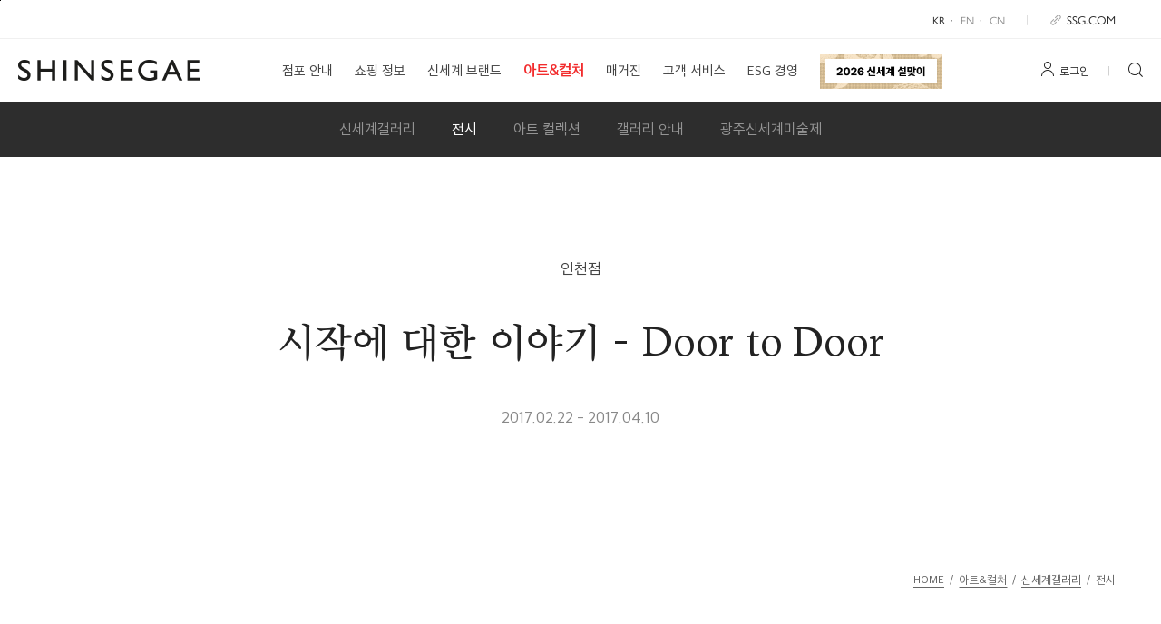

--- FILE ---
content_type: text/html; charset=utf-8
request_url: https://www.shinsegae.com/culture/gallery/exhibition/view.do?glrySeq=339&year=
body_size: 152172
content:
<!DOCTYPE html>
<html lang="ko">
	<head>
		<meta neme="naver" content="nosublinks"/>
		<meta http-equiv="Content-Type" content="text/html; charset=utf-8"/>
		<meta http-equiv="X-UA-Compatible" content="IE=edge">
		<meta name="viewport" content="width=1120">
		<title>시작에 대한 이야기 - Door to Door | 전시 | 신세계갤러리 - 신세계백화점</title>
		<link rel="stylesheet" type="text/css" href="/resources/site/css/common.css?v=20260202 225347">
		<link rel="stylesheet" type="text/css" href="/resources/site/css/scatalog/cataSub_2501.css?v=20260202 225347">
		<link rel="stylesheet" type="text/css" href="/resources/site/css/login/common_2504.css?v=20260202 225347">
		<link rel="stylesheet" type="text/css" href="/resources/site/fonts/fonts.css">
        <link rel="shortcut icon" href="/resources/site/img/favicons.png">

				            <link rel="stylesheet" type="text/css" href="/resources/site/fonts/fonts.css?v=20260202 225347">
						
		<!--<script type="text/javascript" charset="utf-8" src="/resources/site/js/vendor/jquery-1.9.1.min.js"></script>-->
		<script type="text/javascript" charset="utf-8" src="/resources/site/js/vendor/jquery-3.7.1.min.js"></script>
		<script type="text/javascript" charset="utf-8" src="/resources/site/js/vendor/jquery-migrate-3.5.0.min.js"></script>
		<script type="text/javascript" charset="utf-8" src="/resources/site/js/vendor/jquery.cookie.js"></script>
		<script type="text/javascript" charset="utf-8" src="/resources/site/js/vendor/jquery.tmpl.min.js"></script>
		<script type="text/javascript" charset="utf-8" src="/resources/site/js/vendor/jquery.tmplPlus.min.js"></script>
		<script type="text/javascript" charset="utf-8" src="/resources/site/js/vendor/TweenMax.min.js"></script>
		<script type="text/javascript" charset="utf-8" src="/resources/site/js/vendor/jquery.nanoscroller.min.js"></script>
		<script type="text/javascript" charset="utf-8" src="/resources/site/js/vendor/jquery.plugin.min.js"></script>
		<script type="text/javascript" charset="utf-8" src="/resources/site/js/vendor/jquery.realperson.min.js"></script>
		<script type="text/javascript" charset="utf-8" src="/resources/site/js/jquery.form.js?v=20260202 225347"></script>
		<script type="text/javascript" charset="utf-8" src="/resources/site/js/vendor/swiper.min.js"></script>
		<script>
			var rootDomain = "";
			var resourceDomain = "/resources/site";
			var topNPopupPath = "/upload/main/topnpopup/";
			var ssoPath = "https://member.ssg.com/myssg/ssgGate.ssg";
			var signupPath = "https://member.shinsegaepoint.com/shinbaek/shinbaekmembers/member/join/cert";
						var IS_DEBUG_MODE = false;
		</script>
				
				
		<!-- Google tag (gtag.js) -->
		<script async src="https://www.googletagmanager.com/gtag/js?id=G-FN49J2HYEX"></script>
		<script>
		window.dataLayer = window.dataLayer || [];
		function gtag(){dataLayer.push(arguments);}
		gtag('js', new Date());

		// PC
		gtag('config', "G-FN49J2HYEX");
		function gtag_event_isAvailable_PC(encryptMbrLoginId) {
			gtag('set', {'user_id': encryptMbrLoginId});
			gtag('event', 'authentication', {'isAvailable' : 'user_id available'});
		}

		// All(PC + MO)
		gtag('config', "G-K1NBN99SFR");
		function gtag_event_isAvailable_All(encryptMbrLoginId, GA_MEASUREMENT_ID) {
			gtag('set', {'user_id': encryptMbrLoginId});
			gtag('event', 'authentication', {'send_to': GA_MEASUREMENT_ID, 'isAvailable' : 'user_id available'});
		}
		</script>
		

<meta name="menu" depth1Menu="아트&컬처" depth2Menu="신세계갤러리" depth3Menu="전시" depth="3">
<meta name="description" content="">
<meta name="keywords" content="">
<meta property="og:title" content="시작에 대한 이야기 - Door to Door | 전시 | 신세계갤러리 - 신세계백화점"/>
<meta property="og:description" content=""/>
<meta property="og:image" content="/resources/site/img/share_thumb.jpg"/>
<!-- ================== BEGIN CSS, JS ================== -->
<link rel="stylesheet" type="text/css" href="/resources/site/css/culture/gallery-view.css?v=20260202 225347">
<!-- ================== END CSS, JS ================== -->
<script>
	$(document).ready(function() {
		var query = window.location.search;
		var param = new URLSearchParams(query);
		var glrySeq1 = param.get('glrySeq');
		//주의 glrySeq가 개발기 운영기가 다르므로 운영배포시 수정하여 배포 
		if(glrySeq1 == "1009"){
			$('#banner').show();
			$('#bannerPlayMobil').hide();
		}else if(glrySeq1 == "1859"){
			$('#banner').hide();
			$('#bannerPlayMobil').show();
		}else {
			$('#banner').hide();
			$('#bannerPlayMobil').hide();
		}
        if(glrySeq1 == "1063" || glrySeq1 == "1066"){
            var m_$btnGalleryTabs = $("#EXHIBITION_LIST .btns_tab a");
			m_$btnGalleryTabs.text("전시전경");
		}
	});
	
</script>
<script type="text/javascript">
		function goView(type){
		if (type == "prev") {
			if (288 > 0) {
				move("./view.do?glrySeq=288&year=");
			} else {
				alert("이전글 내용이 없습니다.");
			}
		} else if (type == "next") {
			if (284 > 0) {
				move("./view.do?glrySeq=284&year=");
			} else {
				alert("다음글 내용이 없습니다.");
			}
		}
		
	}
</script>


	</head>
	<body>
				
				<div class="s-skip-content">
			<a href="#page_contents" id="skipToContent">본문 바로가기</a>
		</div>
		<div id="WRAP">
			<style>
#GNB .slide_pop_group .slide_pop_container.on{outline:none;}
</style>
<script src="https://www.google.com/recaptcha/enterprise.js" async defer></script>
<div id="GNB">
  <div id="BAND_BANNER" class="banner" style="display:none;">
    <div class="banner_inner">
      <a href="javascript:void(0);" id="bandBanner_img" class="thumb"><span class="ir_text">배너</span></a>
      <a href="javascript:void(0);" onclick="topNPopupClose('BAND_BANNER')" class="btn_close"><img src="/resources/site/img/common/banner_close.png" alt="배너 닫기" /></a>
    </div>
  </div>

	<div class="top">
		<div class="top_inner">
			<div class="lang en_gill_400">
				<a href="/index.do" class="on">KR</a>
				<a href="http://en.shinsegae.cn/index.do">EN</a>
				<a href="http://shinsegae.cn/index.do">CN</a>
			</div>
			<div class="ssgcom en_gill_400">
				<a href="http://department.ssg.com/?ckwhere=dept_top1"  target="_blank" tilte="새창열림" >SSG.COM</a>
			</div>
		</div>
	</div>
        <div class="navi">
    <div class="navi_inner">
      <div class="depth2_bg"></div>
      <div class="logo"><h1><a href="/index.do"><img src="/resources/site/img/common/gnb/gnb_logo.png" alt="SHINSEGAE"/></a></h1></div>
      <div class="depth1">
        <ul>
          <li data-idx="1" class="depth1_1">
            <a href="/store/main.do" onClick="gtag('event', 'MENU', {'MENU_Depth1': '점포 안내'});" class="naviDepth1_store" aria-selected="false">점포 안내</a>
            <div class="depth2 ">
              <div class="depth2_1_1">
                <a href="/store/main.do" onclick="gtag('event', 'MENU', {'MENU_Depth2': '점포 안내_신세계백화점'});" class="kr_g_600"><span>신세계백화점</span></a>
                <div class="depth3">
                  <ul>
                    <li><a href="/store/main.do?storeCd=SC00002" onClick="gtag('event', 'MENU', {'MENU_Depth3': '점포 안내_신세계백화점_강남점'});" class="dbDepth3_store_empty_SC00002">강남점</a></li>
                    <li><a href="/store/main.do?storeCd=SC00006" onClick="gtag('event', 'MENU', {'MENU_Depth3': '점포 안내_신세계백화점_광주신세계'});" class="dbDepth3_store_empty_SC00006">광주신세계</a></li>
                    <li><a href="/store/main.do?storeCd=SC00011" onClick="gtag('event', 'MENU', {'MENU_Depth3': '점포 안내_신세계백화점_김해점'});" class="dbDepth3_store_empty_SC00011">김해점</a></li>
                    <li><a href="/store/main.do?storeCd=SC00013" onClick="gtag('event', 'MENU', {'MENU_Depth3': '점포 안내_신세계백화점_대구신세계'});" class="dbDepth3_store_empty_SC00013">대구신세계</a></li>
                    <li><a href="/store/main.do?storeCd=SC00060" onClick="gtag('event', 'MENU', {'MENU_Depth3': '점포 안내_신세계백화점_대전신세계 Art & Science'});" class="dbDepth3_store_empty_SC00060">대전신세계<br>Art & Science</a></li>
                    <li><a href="/store/main.do?storeCd=SC00005" onClick="gtag('event', 'MENU', {'MENU_Depth3': '점포 안내_신세계백화점_마산점'});" class="dbDepth3_store_empty_SC00005">마산점</a></li>
                    <li><a href="/store/main.do?storeCd=SC00001" onClick="gtag('event', 'MENU', {'MENU_Depth3': '점포 안내_신세계백화점_본점'});" class="dbDepth3_store_empty_SC00001">본점</a></li>
                    
                  </ul>
                  <ul>
                    <li><a href="/store/main.do?storeCd=SC00008" onClick="gtag('event', 'MENU', {'MENU_Depth3': '점포 안내_신세계백화점_센텀시티'});" class="dbDepth3_store_empty_SC00008">센텀시티</a></li>
                    <li><a href="/store/main.do?storeCd=SC00012" onClick="gtag('event', 'MENU', {'MENU_Depth3': '점포 안내_신세계백화점_스타필드 하남점'});" class="dbDepth3_store_empty_SC00012">스타필드 하남점</a></li>
                    <li><a href="/store/main.do?storeCd=SC00007" onClick="gtag('event', 'MENU', {'MENU_Depth3': '점포 안내_신세계백화점_신세계 사우스시티'});" class="dbDepth3_store_empty_SC00007">신세계 사우스시티</a></li>
                    <li><a href="/store/main.do?storeCd=SC00010" onClick="gtag('event', 'MENU', {'MENU_Depth3': '점포 안내_신세계백화점_의정부점'});" class="dbDepth3_store_empty_SC00010">의정부점</a></li>
                    <li><a href="/store/main.do?storeCd=SC00009" onClick="gtag('event', 'MENU', {'MENU_Depth3': '점포 안내_신세계백화점_천안아산점'});" class="dbDepth3_store_empty_SC00009">천안아산점</a></li>
                    <li><a href="/store/main.do?storeCd=SC00003" onClick="gtag('event', 'MENU', {'MENU_Depth3': '점포 안내_신세계백화점_타임스퀘어점'});" class="dbDepth3_store_empty_SC00003">타임스퀘어점</a></li>
                  </ul>
                </div>
              </div>
              <div class="depth2_1_2">
                <a href="/factoryStore/main.do?storeCd=FC00001" onclick="gtag('event', 'MENU', {'MENU_Depth2': '점포 안내_신세계 팩토리스토어'});" class="kr_g_600"><span>신세계 팩토리스토어</span></a>
                <div class="depth3">
                  <ul>
                    <li><a href="/factoryStore/main.do?storeCd=FC00014" onClick="gtag('event', 'MENU', {'MENU_Depth3': '점포 안내_신세계 팩토리스토어_가산점'});" class="dbDepth3_store_empty_FC00014">가산점</a></li>
                    <li><a href="/factoryStore/main.do?storeCd=FC00004" onClick="gtag('event', 'MENU', {'MENU_Depth3': '점포 안내_신세계 팩토리스토어_인천점'});" class="dbDepth3_store_empty_FC00004">강남점</a></li>
                    <li><a href="/factoryStore/main.do?storeCd=FC00001" onClick="gtag('event', 'MENU', {'MENU_Depth3': '점포 안내_신세계 팩토리스토어_본점'});" class="dbDepth3_store_empty_FC00001">고양점</a></li>
                    <li><a href="/factoryStore/main.do?storeCd=FC00008" onClick="gtag('event', 'MENU', {'MENU_Depth3': '점포 안내_신세계 팩토리스토어_센텀시티'});" class="dbDepth3_store_empty_FC00008">기장점</a></li>
                    <li><a href="/factoryStore/main.do?storeCd=FC00012" onClick="gtag('event', 'MENU', {'MENU_Depth3': '점포 안내_신세계 팩토리스토어_스타필드 하남점'});" class="dbDepth3_store_empty_FC00012">광양점</a></li>
                    <li><a href="/factoryStore/main.do?storeCd=FC00011" onClick="gtag('event', 'MENU', {'MENU_Depth3': '점포 안내_신세계 팩토리스토어_김해점'});" class="dbDepth3_store_empty_FC00011">대구점</a></li>                    <li><a href="/factoryStore/main.do?storeCd=FC00005" onClick="gtag('event', 'MENU', {'MENU_Depth3': '점포 안내_신세계 팩토리스토어_마산점'});" class="dbDepth3_store_empty_FC00005">대전점</a></li>
                  	<li><a href="/factoryStore/main.do?storeCd=FC00002" onClick="gtag('event', 'MENU', {'MENU_Depth3': '점포 안내_신세계 팩토리스토어_강남점'});" class="dbDepth3_store_empty_FC00002">센텀점</a></li>
					<li><a href="/factoryStore/main.do?storeCd=FC00016" onClick="gtag('event', 'MENU', {'MENU_Depth3': '점포 안내_신세계 팩토리스토어_'});" class="dbDepth3_store_empty_FC00016">수원점</a></li>
                  </ul>
                  <ul>
                                      <li><a href="/factoryStore/main.do?storeCd=FC00007" onClick="gtag('event', 'MENU', {'MENU_Depth3': '점포 안내_신세계 팩토리스토어_신세계 사우스시티'});" class="dbDepth3_store_empty_FC00007">시흥점</a></li>
					<li><a href="/factoryStore/main.do?storeCd=FC00020" onClick="gtag('event', 'MENU', {'MENU_Depth3': '점포 안내_신세계 팩토리스토어_스타필드마켓 경산점'});" class="dbDepth3_store_empty_FC00020">스타필드마켓 경산점</a></li>
                    <li><a href="/factoryStore/main.do?storeCd=FC00018" onClick="gtag('event', 'MENU', {'MENU_Depth3': '점포 안내_신세계 팩토리스토어_스타필드마켓 죽전점'});" class="dbDepth3_store_empty_FC00018">스타필드마켓 죽전점</a></li>
					<li><a href="/factoryStore/main.do?storeCd=FC00019" onClick="gtag('event', 'MENU', {'MENU_Depth3': '점포 안내_신세계 팩토리스토어_스타필드마켓 일산점'});" class="dbDepth3_store_empty_FC00019">스타필드마켓 일산점</a></li>
                    <li><a href="/factoryStore/main.do?storeCd=FC00009" onClick="gtag('event', 'MENU', {'MENU_Depth3': '점포 안내_신세계 팩토리스토어_천안아산점'});" class="dbDepth3_store_empty_FC00009">안성점</a></li>
                                        <li><a href="/factoryStore/main.do?storeCd=FC00010" onClick="gtag('event', 'MENU', {'MENU_Depth3': '점포 안내_신세계 팩토리스토어_의정부점'});" class="dbDepth3_store_empty_FC00010">여주점</a></li>
                    <li><a href="/factoryStore/main.do?storeCd=FC00017" onClick="gtag('event', 'MENU', {'MENU_Depth3': '점포 안내_신세계 팩토리스토어_'});" class="dbDepth3_store_empty_FC00017">여주 프리미엄빌리지점</a></li>					
                    <li><a href="/factoryStore/main.do?storeCd=FC00015" onClick="gtag('event', 'MENU', {'MENU_Depth3': '점포 안내_신세계 팩토리스토어_천안아산점'});" class="dbDepth3_store_empty_FC00015">천안아산점</a></li>
                    <li><a href="/factoryStore/main.do?storeCd=FC00006" onClick="gtag('event', 'MENU', {'MENU_Depth3': '점포 안내_신세계 팩토리스토어_광주신세계'});" class="dbDepth3_store_empty_FC00006">타임스퀘어점</a></li>
                    <li><a href="/factoryStore/main.do?storeCd=FC00003" onClick="gtag('event', 'MENU', {'MENU_Depth3': '점포 안내_신세계 팩토리스토어_타임스퀘어점'});" class="dbDepth3_store_empty_FC00003">파주점</a></li>
                  </ul>
                </div>
              </div>
			  
									  <div class="depth2_1_5">
                <a href="/hos/main.do?storeCd=HS00001" onclick="gtag('event', 'MENU', {'MENU_Depth2': '점포 안내_신세계 하우스오브신세계'});" class="kr_g_600"><span>하우스오브신세계</span></a>
                <div class="depth3">
                  <ul>
                    <li><a href="/hos/main.do?storeCd=HS00001" onClick="gtag('event', 'MENU', {'MENU_Depth3': '점포 안내_신세계 하우스오브신세계_청담'});" class="dbDepth3_store_empty_HS00001">청담</a><span class="text_new" style="color:#f22c2d;font-size:12px; margin-left:5px;">NEW</span></li>
                  </ul>
                </div>
              </div>
						  
              <div class="depth2_1_3">
                <a href="/styleMarket/main.do?storeCd=MC00001" onclick="gtag('event', 'MENU', {'MENU_Depth2': '점포 안내_신세계 스타일마켓'});" class="kr_g_600"><span>신세계 스타일마켓</span></a>
                <div class="depth3">
                  <ul>
                    <li><a href="/styleMarket/main.do?storeCd=MC00001" onClick="gtag('event', 'MENU', {'MENU_Depth3': '점포 안내_신세계 스타일마켓_대전 스타일마켓'});" class="dbDepth3_store_empty_MC00001">대전 스타일마켓</a></li>
                  </ul>
                </div>
              </div>
	      <div class="depth2_1_4">
			<a href="/foodMarket/main.do?storeCd=FM00001" onclick="gtag('event', 'MENU', {'MENU_Depth2': '점포 안내_신세계 푸드마켓'});" class="kr_g_600"><span>신세계 푸드마켓</span></a>
			<div class="depth3">
				<ul>
					<li><a href="/foodMarket/main.do?storeCd=FM00001" onClick="gtag('event', 'MENU', {'MENU_Depth3': '점포 안내_신세계 푸드마켓_도곡 푸드마켓'});" class="dbDepth3_store_empty_FM00001">도곡점</a></li>
				</ul>
			</div>
	      </div>
            </div>
          </li>
          <li data-idx="2" class="depth1_2">
            <a href="/shopping/list.do" onClick="gtag('event', 'MENU', {'MENU_Depth1': '쇼핑 정보'});" class="naviDepth1_shopping" aria-selected="false">쇼핑 정보</a>
            <div class="depth2 ">
              <div class="depth2_1_1">
                <div class="depth3">
                  <ul>
                    <li><a href="/shopping/list.do?storeCd=SC00002" onClick="gtag('event', 'MENU', {'MENU_Depth3': '쇼핑 정보_강남점'});" class="dbDepth3_shopping_SC00002">강남점</a></li>
                    <li><a href="/shopping/list.do?storeCd=SC00006" onClick="gtag('event', 'MENU', {'MENU_Depth3': '쇼핑 정보_광주신세계'});" class="dbDepth3_shopping_SC00006">광주신세계</a></li>
                    <li><a href="/shopping/list.do?storeCd=SC00011" onClick="gtag('event', 'MENU', {'MENU_Depth3': '쇼핑 정보_김해점'});" class="dbDepth3_shopping_SC00011">김해점</a></li>
                  </ul>
                  <ul>
                    <li><a href="/shopping/list.do?storeCd=SC00013" onClick="gtag('event', 'MENU', {'MENU_Depth3': '쇼핑 정보_대구신세계'});" class="dbDepth3_shopping_SC00013">대구신세계</a></li>
                    <li><a href="/shopping/list.do?storeCd=SC00060" onClick="gtag('event', 'MENU', {'MENU_Depth3': '쇼핑 정보_대전신세계 Art & Science'});" class="dbDepth3_shopping_SC00060">대전신세계<br>Art & Science</a></li>
                    <li><a href="/shopping/list.do?storeCd=SC00005" onClick="gtag('event', 'MENU', {'MENU_Depth3': '쇼핑 정보_마산점'});" class="dbDepth3_shopping_SC00005">마산점</a></li>
                    <li><a href="/shopping/list.do?storeCd=SC00001" onClick="gtag('event', 'MENU', {'MENU_Depth3': '쇼핑 정보_본점'});" class="dbDepth3_shopping_SC00001">본점</a></li>
                  </ul>
                  <ul>
                    <li><a href="/shopping/list.do?storeCd=SC00008" onClick="gtag('event', 'MENU', {'MENU_Depth3': '쇼핑 정보_센텀시티'});" class="dbDepth3_shopping_SC00008">센텀시티</a></li>
                    <li><a href="/shopping/list.do?storeCd=SC00012" onClick="gtag('event', 'MENU', {'MENU_Depth3': '쇼핑 정보_스타필드 하남점'});" class="dbDepth3_shopping_SC00012">스타필드 하남점</a></li>
                    <li><a href="/shopping/list.do?storeCd=SC00007" onClick="gtag('event', 'MENU', {'MENU_Depth3': '쇼핑 정보_신세계 사우스시티'});" class="dbDepth3_shopping_SC00007">신세계 사우스시티</a></li>
                    <li><a href="/shopping/list.do?storeCd=SC00010" onClick="gtag('event', 'MENU', {'MENU_Depth3': '쇼핑 정보_의정부점'});" class="dbDepth3_shopping_SC00010">의정부점</a></li>
                    <li><a href="/shopping/list.do?storeCd=SC00009" onClick="gtag('event', 'MENU', {'MENU_Depth3': '쇼핑 정보_천안아산점'});" class="dbDepth3_shopping_SC00009">천안아산점</a></li>
                    <li><a href="/shopping/list.do?storeCd=SC00003" onClick="gtag('event', 'MENU', {'MENU_Depth3': '쇼핑 정보_타임스퀘어점'});" class="dbDepth3_shopping_SC00003">타임스퀘어점</a></li>
                  </ul>
                  <ul>
                                        <li><a class="naviDepth2_shopping_event" href="/shopping/event/list.do" onclick="gtag('event', 'MENU', {'MENU_Depth3': '쇼핑 정보_뉴스&이벤트'});">뉴스&이벤트</a></li>
                    <script type="text/javascript">
                          function reTimeChk(url) {
                        var sDay1= new Date("2021/12/29 23:00:00");
                        var eDay1= new Date("2021/12/30 01:00:00");

                        if(Date.now() >= sDay1 && Date.now() < eDay1){
                          alert('2021년 12월 29일 01:00 ~ 2021년 12월 30일 01:00 동안 서비스 점검으로 계절과 식탁 접속이 제한됩니다. \n이용에 불편을 드려 죄송합니다.');
                          return ;
                        }else{
                          location.href = url;
                        }
                      }
                    </script>
                                                              <!-- <li> -->
                        <!-- <a href="javascript:gtag('event', 'MENU', {'MENU_Depth3': '쇼핑 정보_계절과 식탁'});" onclick="reTimeChk('/shopping/recipe/recipe_magazine.do')" class="naviDepth1_recipe"> -->
                        <!-- <span class="title_table">계절과 식탁</span> -->
                        <!-- </a> -->
                      <!-- </li> -->
                    
                                                          </ul>
                </div>
              </div>
            </div>
          </li>
          <li data-idx="3" class="depth1_3">
            <a href="/brands/index.do" onclick="gtag('event', 'MENU', {'MENU_Depth1': '신세계 브랜드'});" class="naviDepth1_brands" aria-selected="false">신세계 브랜드</a>
            <div class="depth2">
              <div class="depth2_3_1">
                <a href="/brands/index.do" onclick="gtag('event', 'MENU', {'MENU_Depth2': '신세계 브랜드_All'});"  class="dbDepth3_brands_all kr_g_600" ><span>All</span></a>
              </div>
              <div class="depth2_3_2">
                <a href="/brands/index.do?categCd=SB01" onclick="gtag('event', 'MENU', {'MENU_Depth2': '신세계 브랜드_WOMEN'});" class="dbDepth3_brands_SB01 kr_g_600"><span>WOMEN</span></a>
                <div class="depth3">
                  <ul>
                    <li><a href="/brands/brand.do?ssgBSeq=1"onclick="gtag('event', 'MENU', {'MENU_Depth3': '신세계 브랜드_WOMEN_분더샵'});" class="dbDepth3_brands_1">분더샵</a></li>
                    <li>
                      <a href="/brands/brand.do?ssgBSeq=66" onclick="gtag('event', 'MENU', {'MENU_Depth3': '신세계 브랜드_WOMEN_엑시츠'});" class="dbDepth3_brands_66">엑시츠</a>
                                          </li>
                                        <li><a href="/brands/brand.do?ssgBSeq=4" onclick="gtag('event', 'MENU', {'MENU_Depth3': '신세계 브랜드_WOMEN_트리니티'});" class="dbDepth3_brands_4">트리니티</a></li>
                                                                                                                                          </ul>
                </div>
              </div>
              <div class="depth2_3_3">
                <a href="/brands/index.do?categCd=SB02" class="dbDepth3_brands_SB02 kr_g_600" onclick="gtag('event', 'MENU', {'MENU_Depth2': '신세계 브랜드_MEN'});"><span>MEN</span></a>
                <div class="depth3">
                  <ul>
                                        <li><a href="/brands/brand.do?ssgBSeq=10" onclick="gtag('event', 'MENU', {'MENU_Depth3': '신세계 브랜드_MEN_분더샵 남성'});" class="dbDepth3_brands_10">분더샵 남성</a></li>
                                                          </ul>
                </div>
              </div>
              <div class="depth2_3_4">
                <a href="/brands/index.do?categCd=SB03" class="dbDepth3_brands_SB03 kr_g_600" onclick="gtag('event', 'MENU', {'MENU_Depth2': '신세계 브랜드_KIDS'});"><span>KIDS</span></a>
                <div class="depth3">
                  <ul>
                    <li><a href="/brands/brand.do?ssgBSeq=12" onclick="gtag('event', 'MENU', {'MENU_Depth3': '신세계 브랜드_KIDS_분 주니어'});" class="dbDepth3_brands_12">분 주니어</a></li>
                  </ul>
                </div>
              </div>
              <div class="depth2_3_5">
                <a href="/brands/index.do?categCd=SB04" class="dbDepth3_brands_SB04 kr_g_600" onclick="gtag('event', 'MENU', {'MENU_Depth2': '신세계 브랜드_ACC'});"><span>ACC</span></a>
                <div class="depth3">
                  <ul>
                    <li><a href="/brands/brand.do?ssgBSeq=13" onclick="gtag('event', 'MENU', {'MENU_Depth3': '신세계 브랜드_ACC_케이스스터디'});" class="dbDepth3_brands_13">케이스스터디</a></li>
                    <li><a href="/brands/brand.do?ssgBSeq=15" class="dbDepth3_brands_15" onclick="gtag('event', 'MENU', {'MENU_Depth3': '신세계 브랜드_ACC_아디르'});">아디르</a></li>
                    <li><a href="/brands/brand.do?ssgBSeq=14" class="dbDepth3_brands_14" onclick="gtag('event', 'MENU', {'MENU_Depth3': '신세계 브랜드_ACC_분더샵 슈'});">분더샵 슈</a></li>
                  </ul>
                </div>
              </div>
              <div class="depth2_3_6">
                <a href="/brands/index.do?categCd=SB05" class="dbDepth3_brands_SB05 kr_g_600" onclick="gtag('event', 'MENU', {'MENU_Depth2': '신세계 브랜드_BEAUTY'});"><span>BEAUTY</span></a>
                <div class="depth3">
                  <ul>
                    <li>
                      <a href="/brands/brand.do?ssgBSeq=46" class="dbDepth3_brands_46" onclick="gtag('event', 'MENU', {'MENU_Depth3': '신세계 브랜드_BEAUTY_오노마'});">오노마</a>
                                          </li>
                    <li><a href="/brands/brand.do?ssgBSeq=16" class="dbDepth3_brands_16" onclick="gtag('event', 'MENU', {'MENU_Depth3': '신세계 브랜드_BEAUTY_시코르'});">시코르</a></li>
                    
                                      </ul>
                </div>
              </div>
              <div class="depth2_3_7">
                <a href="/brands/index.do?categCd=SB06" class="dbDepth3_brands_SB06 kr_g_600" onclick="gtag('event', 'MENU', {'MENU_Depth2': '신세계 브랜드_LIVING'});"><span>LIVING</span></a>
                <div class="depth3">
                  <ul>
                                          <li><a href="/brands/brand.do?ssgBSeq=106" class="dbDepth3_brands_22" onclick="gtag('event', 'MENU', {'MENU_Depth3': '신세계 브랜드_LIVING_하우스오브신세계'});">하우스오브신세계</a></li>
                    <li><a href="/brands/brand.do?ssgBSeq=21" class="dbDepth3_brands_21" onclick="gtag('event', 'MENU', {'MENU_Depth3': '신세계 브랜드_LIVING_포트넘앤메이슨'});">포트넘앤메이슨</a></li>
                                        <li><a href="/brands/brand.do?ssgBSeq=17" class="dbDepth3_brands_17" onclick="gtag('event', 'MENU', {'MENU_Depth3': '신세계 브랜드_LIVING_생루이'});">생루이</a></li>
                    <li><a href="/brands/brand.do?ssgBSeq=19" class="dbDepth3_brands_19" onclick="gtag('event', 'MENU', {'MENU_Depth3': '신세계 브랜드_LIVING_피숀'});">피숀</a></li>
                    
                  </ul>
                </div>
              </div>
			  
						  <div class="depth2_3_10">
                <a href="/brands/index.do?categCd=SB09" class="dbDepth3_brands_SB09 kr_g_600" onclick="gtag('event', 'MENU', {'MENU_Depth2': '신세계 브랜드_FOOD'});"><span>FOOD</span></a>
                <div class="depth3">
                  <ul>
                    										                      <li><a href="/brands/brand.do?ssgBSeq=166" class="dbDepth3_brands_166" onclick="gtag('event', 'MENU', {'MENU_Depth3': '신세계 브랜드_E-SHOP_트웰브'});">트웰브</a>
					  <span class="text_new" style="color:#f22c2d;font-size:12px;margin-left:5px;">NEW</span>
					  </li>
                  </ul>
                </div>
              </div>
						  
			  <div class="depth2_3_9">
                <a href="/brands/index.do?categCd=SB08" class="dbDepth3_brands_SB08 kr_g_600" onclick="gtag('event', 'MENU', {'MENU_Depth2': '신세계 브랜드_E-SHOP'});"><span>E-SHOP</span></a>
                <div class="depth3">
                  <ul>
                    										                      <li><a href="/brands/brand.do?ssgBSeq=146" class="dbDepth3_brands_146" onclick="gtag('event', 'MENU', {'MENU_Depth3': '신세계 브랜드_E-SHOP_비욘드신세계'});">비욘드신세계</a>
					  					  </li>
                  </ul>
                </div>
              </div>

			  <div class="depth2_3_8">
                <a href="/brands/index.do?categCd=SB07" class="dbDepth3_brands_SB07 kr_g_600" onclick="gtag('event', 'MENU', {'MENU_Depth2': '신세계 브랜드_TRAVEL'});"><span>TRAVEL</span></a>
                <div class="depth3">
                  <ul>
                    										                    <li><a href="/brands/brand.do?ssgBSeq=126" class="dbDepth3_brands_126" onclick="gtag('event', 'MENU', {'MENU_Depth3': '신세계 브랜드_TRAVEL_비아신세계'});">비아신세계</a>
										</li>
                  </ul>
                </div>
              </div>

            </div>
          </li>
          <script type="text/javascript">
                function timeChk(url) {
              var sDay1= new Date("2023/07/20 01:00:00");
              var eDay1= new Date("2023/07/20 03:00:00");

              var sDay2= new Date("2019/08/07 00:00:00");
              var eDay2= new Date("2019/08/07 04:00:00");
              if(Date.now() >= sDay1 && Date.now() < eDay1){
                alert('2023년 7월 20일 01:00 ~ 2023년 7월 20일 03:00 동안 아카데미 접속이 제한됩니다. \n이용에 불편을 드려 죄송합니다.');
                return ;
              }else if(Date.now() >= sDay2 && Date.now() < eDay2){
                alert('2019년 8월 7일 00:00 ~ 2019년 8월 7일 07:00 동안 아카데미 접속이 제한됩니다. \n이용에 불편을 드려 죄송합니다.');
                return ;
              }else{
                location.href = url;
              }
            }

            function movSsg() {
              window.open("http://department.ssg.com/?ckwhere=dept_top1");
            }
          </script>
          <li data-idx="4" class="depth1_4">
            <a href="javascript:gtag('event', 'MENU', {'MENU_Depth1': '아트&컬쳐'});" onclick="timeChk('/culture/academy/index.do?tapCode=')" class="naviDepth1_culture" aria-selected="false">아트&컬처</a>
            <div class="depth2 ">
              <div class="depth2_4_1">
                <a href="javascript:gtag('event', 'MENU', {'MENU_Depth2': '아트&컬쳐_신세계 아카데미'});" onclick="timeChk('/culture/academy/index.do?tapCode=')" class="naviDepth3_culture_academy_main kr_g_600"><span>신세계 아카데미</span></a>
                <div class="depth3">
                  <ul>
                    <li><a href="javascript:gtag('event', 'MENU', {'MENU_Depth3': '아트&컬쳐_신세계 아카데미_수강신청'});" onclick="timeChk('/culture/academy/lecture.do?app=&tapCode=')" class="naviDepth3_culture_academy_lecture">수강신청</a></li>
                    <li><a href="javascript:gtag('event', 'MENU', {'MENU_Depth3': '아트&컬쳐_신세계 아카데미_카탈로그'});" onclick="timeChk('/culture/academy/catalog.do?tapCode=')" class="naviDepth3_culture_academy_catalog">카탈로그</a></li>
                    <li><a href="javascript:gtag('event', 'MENU', {'MENU_Depth3': '아트&컬쳐_신세계 아카데미_강사 지원'});" onclick="timeChk('/culture/academy/instructor.do?tapCode=')" class="naviDepth3_culture_academy_instructor">강사 지원</a></li>
                    <li><a href="javascript:gtag('event', 'MENU', {'MENU_Depth3': '아트&컬쳐_신세계 아카데미_MY 아카데미'});" onclick="timeChk('/culture/academy/myacademy.do?tapCode=')" class="naviDepth3_culture_academy_myacademy">MY 아카데미</a></li>
                    <li><a href="javascript:gtag('event', 'MENU', {'MENU_Depth3': '아트&컬쳐_신세계 아카데미_아카데미 소개'});" onclick="timeChk('/culture/academy/about.do?tapCode=')" class="naviDepth3_culture_academy_about">아카데미 소개</a></li>
                  </ul>
                </div>
              </div>
              <div class="depth2_4_2">
                <a href="https://ten-spear-f5a.notion.site/aaeef103bc9245aabd0b65e4ceab7576?v=d12452775cbb4447bf95bdf100891ec4" target="_blank" title="새 창 열림" class="naviDepth3_culture_onacademy_main kr_g_600" onclick="gtag('event', 'MENU', {'MENU_Depth2': '아트&컬쳐_신세계 온 아카데미'});"><span>신세계 온 아카데미</span></a>
                <div class="depth3">
                  <ul>
                    <li><a href="/culture/academy/lecture.do?tapCode=01" class="naviDepth3_culture_onacademy_totalview" onclick="gtag('event', 'MENU', {'MENU_Depth3': '아트&컬쳐_신세계 온 아카데미_수강신청'});">수강신청</a></li>
                                      </ul>
                </div>
              </div>

              <div class="depth2_4_2">
                <a href="/culture/culturehall/index.do" class="naviDepth3_culture_culturehall_main kr_g_600" onclick="gtag('event', 'MENU', {'MENU_Depth2': '아트&컬쳐_신세계 문화홀'});"><span>신세계 문화홀</span></a>
                <div class="depth3">
                  <ul>
                    <li><a href="/culture/culturehall/show/list.do" class="naviDepth3_culture_culturehall_performance" onclick="gtag('event', 'MENU', {'MENU_Depth3': '아트&컬쳐_신세계 문화홀_공연'});">공연</a></li>
                    <li><a href="/culture/culturehall/about.do" class="naviDepth3_culture_culturehall_about" onclick="gtag('event', 'MENU', {'MENU_Depth3': '아트&컬쳐_신세계 문화홀_문화홀 안내'});">문화홀 안내</a></li>
                  </ul>
                </div>
              </div>
              <div class="depth2_4_3">
                <a href="/culture/gallery/index.do" class="naviDepth3_culture_gallery_main kr_g_600" onclick="gtag('event', 'MENU', {'MENU_Depth2': '아트&컬쳐_신세계갤러리'});"><span>신세계갤러리</span></a>
                <div class="depth3">
                  <ul>
                    <li><a href="javascript:gtag('event', 'MENU', {'MENU_Depth3': '아트&컬쳐_신세계갤러리_전시'});" onclick="goGalleryPage('Y')" class="naviDepth3_culture_gallery_exhibition">전시</a></li>
                    <li><a href="javascript:gtag('event', 'MENU', {'MENU_Depth3': '아트&컬쳐_신세계갤러리_아트 컬렉션'});" onclick="goGalleryPage('N')" class="naviDepth3_culture_gallery_artcollection">아트 컬렉션</a></li>
                    <li><a href="/culture/gallery/about.do" class="naviDepth3_culture_gallery_about" onclick="gtag('event', 'MENU', {'MENU_Depth3': '아트&컬쳐_신세계갤러리_갤러리 안내'});">갤러리 안내</a></li>
                    <li><a href="/culture/gallery/artFestival.do" class="naviDepth3_culture_gallery_artFestival">광주신세계미술제</a></li>
                                                          </ul>
                </div>
              </div>
              <div class="depth2_4_4">
                <a href="/science/index.do" class="naviDepth3_culture_science_main kr_g_600" onclick="gtag('event', 'MENU', {'MENU_Depth2': '아트&컬쳐_신세계 넥스페리움'});"><span>신세계 넥스페리움</span></a>
                              </div>
            </div>
          </li>
          <li data-idx="5" class="depth1_5">
            <a href="/magazine/list.do" class="naviDepth1_magazine" onclick="gtag('event', 'MENU', {'MENU_Depth1': '매거진'});" aria-selected="false">매거진</a>
          </li>
          <li data-idx="6" class="depth1_6">
            <a href="/service/vipclub/guide.do" class="naviDepth1_service" onclick="gtag('event', 'MENU', {'MENU_Depth1': '고객 서비스'});" aria-selected="false">고객 서비스</a>
            <div class="depth2">
              <div class="depth2_6_1">
                <a href="/service/vipclub/guide.do" class="kr_g_600" onclick="gtag('event', 'MENU', {'MENU_Depth2': '고객 서비스_신세계 VIP 클럽'});" ><span>신세계 VIP 클럽</span></a>
                <div class="depth3">
                  <ul>
                    <li><a href="/service/vipclub/guide.do" class="naviDepth3_service_vipclub_guide" onclick="gtag('event', 'MENU', {'MENU_Depth3': '고객 서비스_신세계 VIP 클럽_선정 기준 안내'});">선정 기준 안내</a></li>
                    <li><a href="/service/vipclub/benefits-trinity.do" class="naviDepth3_service_vipclub_benefits" onclick="gtag('event', 'MENU', {'MENU_Depth3': '고객 서비스_신세계 VIP 클럽_혜택 안내'});">혜택 안내</a></li>
                    <li><a href="/service/vipclub/vip-card.do" class="naviDepth3_service_vipclub_theboon" onclick="gtag('event', 'MENU', {'MENU_Depth3': '고객 서비스_신세계 VIP 클럽_VIP 카드'});">VIP 카드</a></li>
                  </ul>
                </div>
              </div>
              <div class="depth2_6_2">
                <a href="/service/membership/shinsegae-members.do" class="kr_g_600" onclick="gtag('event', 'MENU', {'MENU_Depth2': '고객 서비스_신세계 멤버십'});"><span>신세계 멤버십</span></a>
                <div class="depth3">
                  <ul>
                    <li><a href="/service/membership/shinsegae-members.do" class="naviDepth3_service_membership_members" onclick="gtag('event', 'MENU', {'MENU_Depth3': '고객 서비스_신세계 멤버십_신백멤버스'});">신백멤버스</a></li>
					<li><a href="/service/membership/shinsegae-namsan.do" class="naviDepth3_service_membership_namsan" onclick="gtag('event', 'MENU', {'MENU_Depth3': '고객 서비스_신세계 멤버십_남산클럽'});">NAMSAN CLUB</a></li>
                    <li><a href="/service/membership/shinsegae-point.do" class="naviDepth3_service_membership_point" onclick="gtag('event', 'MENU', {'MENU_Depth3': '고객 서비스_신세계 멤버십_신세계포인트'});">신세계포인트</a></li>
                    <li><a href="/service/membership/card.do" class="naviDepth3_service_membership_card" onclick="gtag('event', 'MENU', {'MENU_Depth3': '고객 서비스_신세계 멤버십_신세계 카드'});">신세계 카드</a></li>
                    <li><a href="/service/membership/certificate.do" class="naviDepth3_service_membership_certificate" onclick="gtag('event', 'MENU', {'MENU_Depth3': '고객 서비스_신세계 멤버십_신세계상품권'});">신세계상품권</a></li>
                    <li><a href="/service/membership/ssg-pay.do" class="naviDepth3_service_membership_ssgpay" onclick="gtag('event', 'MENU', {'MENU_Depth3': '고객 서비스_신세계 멤버십_SSG PAY'});">SSG PAY</a></li>
                    <li><a href="/service/membership/prime.do" class="naviDepth3_service_membership_prime" onclick="gtag('event', 'MENU', {'MENU_Depth3': '고객 서비스_신세계 멤버십_신세계 프라임'});">신세계 프라임</a></li>
                  </ul>
                </div>
              </div>
              <div class="depth2_6_4">
                <a href="/service/voc/faq.do" class="kr_g_600" onclick="gtag('event', 'MENU', {'MENU_Depth2': '고객 서비스_고객 의견'});"><span>고객 의견</span></a>
                <div class="depth3">
                  <ul>
                    <li><a href="/service/voc/faq.do" class="naviDepth3_service_voc_faq" onclick="gtag('event', 'MENU', {'MENU_Depth3': '고객 서비스_고객 의견_자주하는 질문'});">자주하는 질문</a></li>
                    <li><a href="/service/voc/service-center.do" class="naviDepth3_service_voc_servicecenter" onclick="gtag('event', 'MENU', {'MENU_Depth3': '고객 서비스_고객 의견_상담실 안내'});">상담실 안내</a></li>
                                        <li><a href="/service/voc/opinion.do" class="naviDepth3_service_voc_opinion" onclick="gtag('event', 'MENU', {'MENU_Depth3': '고객 서비스_고객 의견_고객 의견 작성'});">고객 의견 작성</a></li>
                  </ul>
                </div>
              </div>
              <div class="depth2_6_3">
                <a href="/service/info/programs.do" class="kr_g_600" onclick="gtag('event', 'MENU', {'MENU_Depth2': '고객 서비스_서비스 안내'});"><span>서비스 안내</span></a>
                <div class="depth3">
                  <ul>
                    <li><a href="/service/info/programs.do" class="naviDepth3_service_info_programs" onclick="gtag('event', 'MENU', {'MENU_Depth3': '고객 서비스_서비스 안내_서비스 제도'});">서비스 제도</a></li>
                    <li><a href="/service/info/awards.do" class="naviDepth3_service_info_awards" onclick="gtag('event', 'MENU', {'MENU_Depth3': '고객 서비스_서비스 안내_대외수상내역'});">대외수상내역</a></li>
                  </ul>
                </div>
              </div>

              <script type="text/javascript">
                    function deliTimeChk() {
                  
                    location.href = "/service/delivery/index.do";
                                  }
              </script>
              <div class="together_depth2">
                <a href="/service/notice/list.do" class="naviDepth2_service_notice kr_g_600" onclick="gtag('event', 'MENU', {'MENU_Depth2': '고객 서비스_공지사항'});"><span>공지사항</span></a>
                <a href="/service/lostAndFound/list.do" class="naviDepth2_service_lostandfound kr_g_600" onclick="gtag('event', 'MENU', {'MENU_Depth2': '고객 서비스_분실물 조회'});"><span>분실물 조회</span></a>
                <a href="javascript:gtag('event', 'MENU', {'MENU_Depth2': '고객 서비스_배송 조회'});" onclick="deliTimeChk()" class="naviDepth2_service_delivery kr_g_600"><span>배송 조회</span></a>
												                												                 					<a href="/service/baedal/index.do" class="naviDepth2_service_holiDelivery kr_g_600"><span>배송지 사전접수 서비스</span></a>
				              </div>
            </div>
          </li>
          <li data-idx="7" class="depth1_7">
            <a href="/company/esg/overview.do" class="naviDepth1_esg" onclick="gtag('event', 'MENU', {'MENU_Depth1': 'ESG 경영'});" aria-selected="false">ESG 경영</a>
          </li>

                                        <style>
            /* 2024설 GNB 수정 */
                 /* //24S02 개발테스트 수정사항 반영4 */
                            .depth1_9 .title_table {
                                vertical-align: middle;
                                width: 115px;
                                height: 39px;
                                display: inline-block;
                                background: url(/resources/site/img/scatalog24/scatalog2024.png)
                                0 0/cover no-repeat;
                                text-indent: -9999px;
                                -moz-transition: all 0.3s ease-in-out;
                                -webkit-transition: all 0.3s ease-in-out;
                                -o-transition: all 0.3s ease-in-out;
                                -ms-transition: all 0.3s ease-in-out;
                                transition: all 0.3s ease-in-out;
                            }
                            .depth1_9 a:hover .title_table,
                            .depth1_9 .on .title_table {
                                background: url(/resources/site/img/scatalog24/scatalog2024_on.png)
                                0 0/cover no-repeat;
                            }
                            /* 24S02 개발테스트 수정사항 반영4// */
                  .depth1_10 .title_table {
                    vertical-align: middle;
                    width: 115px;
                    height: 39px;
                    display: inline-block;
                    background: url(/resources/site/img/vip/dellalana2024.png)
                      0 0 no-repeat;
                    text-indent: -9999px;
                    -moz-transition: all 0.3s ease-in-out;
                    -webkit-transition: all 0.3s ease-in-out;
                    -o-transition: all 0.3s ease-in-out;
                    -ms-transition: all 0.3s ease-in-out;
                    transition: all 0.3s ease-in-out;
                  }
                  /* 2024설 GNB 수정 */
          </style>
          		  		                          <!--  2026 설 카달로그 퍼블리싱 -->
             <style>
                            .depth1_11 .title_table{
								vertical-align:middle;
								width:135px;
								height:39px;
								display:inline-block;
								background:url('/resources/site/img/special_selection/banner_pc_2512_catalog.png') 0 0 no-repeat;
								background-size:cover;
								text-indent:-9999px;
								-moz-transition: all .3s ease-in-out;
								-webkit-transition: all .3s ease-in-out;
								-o-transition: all .3s ease-in-out;
								-ms-transition: all .3s ease-in-out;
								transition: all .3s ease-in-out;}
                        </style>
             <!--  // 2026 설 카달로그 퍼블리싱 -->
		  		            <li data-idx="9" class="depth1_11" id="scatalogClick">
            <a href="/brand/selection.do"  class="naviDepth1_new_year" onClick="gtag('event', 'MENU_PC', {'MENU_Depth1': '설선물 특선집'});">
              <span class="title_table">설선물 선물 특선집</span>
            </a>
            <div class="depth2">
              <div class="depth2_1_1">
                <a href="/brand/selection.do" class="dbDepth3_scatalog_index kr_g_600" onClick="gtag('event', 'MENU_PC', {'MENU_Depth2': '설선물 특선집'});"><span>설선물 특선집</span></a>
								                 <a href="/service/baedal/index.do" class="naviDepth3_scatalog_shinsegae_shinsegaeBaedal" onClick="gtag('event', 'MENU_PC', {'MENU_Depth2': '설선물 특선집_배송지 사전접수 서비스'});">배송지 사전접수 서비스</a>
                <a href="/brand/DeliveryInfo.do" class="naviDepth3_scatalog_shinsegae_deliveryInfo" onClick="gtag('event', 'MENU_PC', {'MENU_Depth2': '설 통합 서비스 안내'});">설 통합 서비스 안내</a>
				                <a href="/scatalog/page/shinsegaeDelivery.do" class="naviDepth3_scatalog_shinsegae_shinsegaeDelivery" onClick="gtag('event', 'MENU_PC', {'MENU_Depth2': 설 선물 특선집_상품권 및 배송안내'});">상품권 및 배송안내</a>
                <a href="/resources/site/download/scatalog/index.html" target="_blank" class="kr_g_600"  onClick="gtag('event', 'MENU_PC', {'MENU_Depth2': '설 선물 특선집_e카탈로그'});"><span>e카탈로그</span></a>
              </div>
              </div>
          </li>
		                      
                    
                    
                    
                    
                    
                    <style>
            .depth1_8 .title_table{ vertical-align:middle;width:115px;height:39px;display:inline-block;background:url(/resources/brand/banner_pc_tiffany.jpg) 0 0 no-repeat;text-indent:-9999px;
                        -moz-transition: all .3s ease-in-out;
                        -webkit-transition: all .3s ease-in-out;
                        -o-transition: all .3s ease-in-out;
                        -ms-transition: all .3s ease-in-out;
                        transition: all .3s ease-in-out;}
          </style>

          <li data-idx="8" class="depth1_8" id="depth1_8" style="display:none">           
            <a href="javascript:void(0);" id="brandGa" class="naviDepth1_estee">
              <span class="title_table" id="brandName"></span>
            </a>
          </li>
          

                    
          

                    		
		  <!--  2025 설 카달로그 퍼블리싱 -->
          
		  
                                                            <!--  // 2025 설 카달로그 퍼블리싱 -->
		  
		  
          <!-- 델라라나 메뉴 추가 -->
          <!-- <li data-idx="10" class="depth1_10">
            <a href="/brand/della.do" class="naviDepth1_dellalana" onclick="gtag('event', 'BRAND_GNB_BANNER', {'Brand_Gnb_Banner': 'PC 배너 클릭'});"><span class="title_table">델라라나</span></a>
          </li> -->
          <!-- //델라라나 메뉴 추가 -->
        </ul>
      </div>
      <div class="login" id="gnbLogin">
                        <a href="javascript:void(0);" class="btn_login_open" onClick="gnbLogin();">로그인</a>
                <span class="line"></span>
        <a href="javascript:;" onclick="openSearch()" class="btn_search"><img src="/resources/site/img/common/gnb/gnb_ico_search.png" alt="검색"/></a>
      </div>
      <div class="depth3_container">
        <div class="depth3_container_inner">
          <div class="naviDepth2_culture_academy">
            <ul>
              <li><a href="/culture/academy/index.do?tapCode=" class="naviDepth3_culture_academy_main" >신세계 아카데미</a></li>
              <li><a href="/culture/academy/lecture.do?app=&tapCode=" class="naviDepth3_culture_academy_lecture">수강신청</a></li>
              <!-- <li><a href="/culture/academy/catalog.do?tapCode="  class="naviDepth3_culture_academy_catalog">카탈로그</a></li> -->
              <li><a href="/culture/academy/instructor.do?tapCode=" class="naviDepth3_culture_academy_instructor">강사지원</a></li>
              <li><a href="/culture/academy/myacademy.do?tapCode=" class="naviDepth3_culture_academy_myacademy">MY 아카데미</a></li>
              <li><a href="/culture/academy/about.do?tapCode=" class="naviDepth3_culture_academy_about">아카데미 소개</a></li>
            </ul>
          </div>
          <div class="naviDepth2_culture_stagingAcademy">
            <ul>
              <li><a href="/culture/stagingAcademy/index.do" class="naviDepth3_culture_stagingAcademy_main">신세계 아카데미</a></li>
              <li><a href="/culture/stagingAcademy/lecture.do" class="naviDepth3_culture_stagingAcademy_lecture">강좌검색</a></li>
              <!-- <li><a href="/culture/stagingAcademy/catalog.do" class="naviDepth3_culture_stagingAcademy_catalog">카탈로그</a></li> -->
              <li><a href="/culture/stagingAcademy/bag.do" class="naviDepth3_culture_stagingAcademy_instructor">책가방</a></li>
              <li><a href="/culture/stagingAcademy/myacademy.do" class="naviDepth3_culture_stagingAcademy_myacademy">MY 아카데미</a></li>
              <li><a href="/culture/stagingAcademy/about.do" class="naviDepth3_culture_stagingAcademy_about">아카데미 소개</a></li>
            </ul>
          </div>
          <div class="naviDepth2_culture_onacademy">
            <ul>
              <li><a href="/culture/academy/lecture.do?app=&tapCode=" class="naviDepth3_culture_onacademy_totalview">수강신청</a></li>
              <!-- <li><a href="https://bit.ly/44bVN0S" target="_blank" class="naviDepth3_culture_onacademy_catalog" >카탈로그</a></li> -->
            </ul>
          </div>
          <div class="naviDepth1_fit">
            <ul>
              <li><a  href="/bmp/recommend_benefit.do" class="naviDepth2_fit_recommend">추천 혜택</a></li>
              <li><a href="/bmp/follow_benefit.do"class="naviDepth2_fit_follow">팔로우 혜택</a></li>
              <li><a  href="/bmp/all_benefit.do" class="naviDepth2_fit_all">전체 혜택</a></li>
              <li><a href="/bmp/coupon_list.do" class="naviDepth2_fit_coupon">내 쿠폰함</a></li>
            </ul>
          </div>
          <div class="naviDepth2_culture_culturehall">
            <ul>
              <li><a href="/culture/culturehall/index.do" class="naviDepth3_culture_culturehall_main">신세계 문화홀</a></li>
              <li><a href="/culture/culturehall/show/list.do" class="naviDepth3_culture_culturehall_performance">공연</a></li>
              <li><a href="/culture/culturehall/about.do" class="naviDepth3_culture_culturehall_about">문화홀 안내</a></li>
            </ul>
          </div>
          <div class="naviDepth2_culture_gallery">
            <ul>
              <li><a href="/culture/gallery/index.do" class="naviDepth3_culture_gallery_main">신세계갤러리</a></li>
              <li><a href="javascript:void(0);" onclick="goGalleryPage('Y')" class="naviDepth3_culture_gallery_exhibition" >전시</a></li>
                            <li><a href="javascript:void(0);" onclick="goGalleryPage('N')" class="naviDepth3_culture_gallery_artcollection">아트 컬렉션</a></li>
              <li><a href="/culture/gallery/about.do" class="naviDepth3_culture_gallery_about">갤러리 안내</a></li>
              <li><a href="/culture/gallery/artFestival.do" class="naviDepth3_culture_gallery_artFestival">광주신세계미술제</a></li>
            </ul>
          </div>
          <div class="naviDepth1_service">
            <ul>
              <li><a href="/service/vipclub/guide.do" class="naviDepth2_service_vipclub" role="tab" aria-selected="false">신세계 VIP 클럽</a></li>
              <li><a href="/service/membership/shinsegae-members.do" class="naviDepth2_service_membership" role="tab" aria-selected="false">신세계 멤버십</a></li>
              <li><a href="/service/voc/faq.do" class="naviDepth2_service_voc" role="tab" aria-selected="false">고객 의견</a></li>
              <li><a href="/service/info/programs.do" class="naviDepth2_service_info" role="tab" aria-selected="false">서비스 안내</a></li>
              <li><a href="/service/notice/list.do" class="naviDepth2_service_notice" role="tab" aria-selected="false">공지사항</a></li>
              <li><a href="/service/lostAndFound/list.do" class="naviDepth2_service_lostandfound" role="tab" aria-selected="false">분실물 조회</a></li>
              <li><a href="javascript:void(0);" onclick="deliTimeChk()" class="naviDepth2_service_delivery" role="tab" aria-selected="false">배송 조회</a></li>
			                			  
                                                                    </ul>
          </div>
          <div class="naviDepth1_company">
            <ul>
              <li><a href="/company/about/business.do#direct_move" class="naviDepth2_company_about">기업정보</a></li>
              <li><a href="/company/esg/overview.do#direct_move" class="naviDepth2_company_esg">ESG 경영</a></li>
              <li><a href="/company/ir-ko/corporate-governance.do#direct_move" class="naviDepth2_company_irko">투자정보</a></li>
                            <li><a href="/company/job/job.do#direct_move" class="naviDepth2_company_job">채용정보</a></li>
              <li><a href="/company/partner/guide.do#direct_move" class="naviDepth2_company_partner">협력회사 상담실</a></li>
            </ul>
          </div>

          <div class="naviDepth1_policy">
            <ul style="width: 100%; white-space: nowrap;overflow-x: auto;overflow-y: hidden;">
              <li><a href="/policy/terms.do" class="naviDepth2_policy_terms">신세계닷컴 이용약관</a></li>
              <li><a href="/policy/shinsegae-members.do" class="naviDepth2_policy_members">신백멤버스 회원약관</a></li>
              <li><a href="/policy/shinsegae-point.do" class="naviDepth2_policy_point">신세계포인트 이용약관</a></li>
              <li><a href="/policy/privacy.do" class="naviDepth2_policy_privacy">개인정보처리방침</a></li>
              <li><a href="/policy/email-security.do" class="naviDepth2_policy_email">이메일무단수집거부</a></li>
              <li><a href="/policy/media.do" class="naviDepth2_policy_media">영상정보처리기기 운영·관리 방침</a></li>
              <li><a href="/policy/position.do" class="naviDepth2_policy_position">위치기반서비스 이용약관</a></li>
            </ul>
          </div>
          
        </div>
      </div>
    </div>
  </div>

  <div class="slide_pop_group">
        <div class="login_container slide_pop_container">
		<!-- DESC : 1차로그인이 정상이고, 신세계포인트에 등록된 휴대폰번호 설정한 경우 .login_contents에 .auth_login_active 클래스 추가 (CAPTCHA 및 로그인 버튼 삭제됨) -->
      <div class="login_contents slide_pop_contents">
        <div class="top_copy">
          <span class="en_gara_400">LOGIN</span>
        </div>
        <div class="type_login">
          <form id="gnbLoginFrm" name="gnbLoginFrm" method="post">
          <div class="input_container">
            <div class="input_inner">
              <div class="idpw">
                <div class="id"><label for="loginId"><input type="text" placeholder="아이디" title="아이디" name="loginId" autocomplete="off" maxlength="20"/></label></div>
                <div class="pw"><label for="loginPw"><input type="password" placeholder="비밀번호" title="비밀번호" name="loginPw" autocomplete="off" maxlength="20"/></label></div>
              </div>
            </div>
            <div class="find_inner">
              <div class="id_save_check">
                <label for="chkSaveId">
                  <input type="checkbox" id="chkSaveId" name="chkSaveId" value="Y"/>
                  <span class="check_box"></span>
                  아이디 저장하기
                </label>
              </div>
<!--                             <a href="javascript:void(0);" onclick="gnbLoginForm();" class="btn_login">로그인</a> -->
              <a href="https://member.shinsegaepoint.com/shinsegae/shinsegaeApp/main?svcCode=S0100&ssoToken=" class="btn_find_idpw" target="_blank" title="새 창 열림" rel="noopener noreferrer">아이디 / 비밀번호 찾기</a>
            </div>

          </div>
          <!-- <div class="security_container" id="gnbCaptchaDiv" style="display:none;">
            <p class="title">보안문자 입력</p>
				<img id="gnbCaptchaImg" src="/captchaImg.do?" alt="스팸방지코드">
				<button type="button" class="sequrity_btn" onclick="gnbCaptchaAudio()"><i class="icon_sequrity voice">보안문자 음성 듣기</i></button>
				<button type="button"  id="reLoad" class="sequrity_btn" onclick="gnbCaptchaRefresh()"><i class="icon_sequrity refresh">새로고침</i></button>
				<div class="sequrity_input">
					<input type="text" class="realperson_input"  name="captcha"   autocomplete="off" title="보안문자 입력" placeholder="보안문자 입력" maxlength="5" />
				</div>
          </div> -->

			<!-- UPDATE : 250422 2차 로그인 인증 시, display:none 처리를 위해 최상단 div.auth_control_box 추가 -->
			<div class="auth_control_box">          
				<form action="" method="POST">
					<div class="g-recaptcha" data-sitekey="6LdsbKkqAAAAAPBi2oTvCWuPxgga_bL4-eA0wYLp" data-action="LOGIN"></div>
					<br/>
				</form>
				<!-- 2024 웹접근성 개선 소스추가 : 로그인 버튼 이동 -->
				<a role="button" href="javascript:void(0);" onclick="gnbLoginForm();" class="btn_login">로그인</a>
			</div>
			<!-- // UPDATE : 250422 2차 로그인 인증 시, display:none 처리를 위해 최상단 div.auth_control_box 추가 -->
		</form>
		
		<!-- 2차 로그인 인증 퍼블리싱 추가 -->
		<!-- DESC : 2차 인증 성공한 경우 .is_active 클래스 추가 -->
		<div class="second_auth_login_wrap" id="gnbSecondAuthForm">
			<div class="stext_sm fc_gold">신세계포인트에 등록된 휴대폰 번호로 인증번호가 전송됩니다.</div>
			<ul class="form_list">
				<li class="form_item">
					<div class="form_cont">
						<!-- DESC : 유효성 검사 결과에 따라 실패시, fail 클래스 추가 -->
						<!-- CASE 1 : 유효성 검사 기본형-->
					  <!--
					  <div class="input_flex_box">
							<div class="input_group vail_check">
								<div class="input_box">
									<input type="number" inputmode="numeric" class="ui_input"
										   title="인증번호 입력" placeholder="인증번호 6자리 입력"/>
									<span class="timer_count">
									<span class="count">2</span><span class="gap">:</span><span
											class="count">59</span>
								</span>
								</div>
							</div>
							 DESC : 재전송 후 인증번호 입력 가능 시간(3분) 동안 [disabled] 속성 추가 필요
							<button type="button" class="btn_lg line_gray"><span class="text">재전송</span></button>
						</div>
						-->
						<!-- // CASE 1 : 유효성 검사 기본형-->
						<!-- CASE 2 : 유효성 검사 실패 -->
						<div class="input_flex_box">
							<div class="input_group vail_check fail">
								<div class="input_box">
									<input type="text" inputmode="numeric" class="ui_input" title="인증번호 입력" placeholder="인증번호 6자리 입력"/ name="authNo"  autocomplete="one-time-code" pattern="\d{6}"   
										 onKeyDown="goEnter('SecondAuth.valAuthNo');" onKeyUp="$(this).val(numberOnly($(this).val()).substring(0,6));" />
									<span class="timer_count">
										<span class="count">2</span><span class="gap">:</span><span class="count">59</span>
									</span>
								</div>
								<!-- // CASE 1 : 유효성 검사 기본형-->

								<!-- 유효성 검사 실패 노출 문구 CASE 01 : 인증번호 잘못 입력한 경우 -->
								<p class="valid_desc">인증번호를 정확히 입력해주세요.</p>
								<!-- // 유효성 검사 실패 노출 문구 CASE 01 : 인증번호 잘못 입력한 경우 -->

								<!-- 유효성 검사 실패 노출 문구 CASE 02 : 일치하지 않는 인증번호 입력한 경우 -->
								<!--<p class="valid_desc">인증번호가 일치하지 않습니다.</p>-->
								<!-- // 유효성 검사 실패 노출 문구 CASE 02 : 일치하지 않는 인증번호 입력한 경우 -->

								<!-- 유효성 검사 실패 노출 문구 CASE 03 : 재전송 유효시간 3분 경과 만료된 경우 -->
								<!--<p class="valid_desc">유효시간이 초과되었습니다. 다시 로그인 진행해주세요.</p>-->
								<!-- // 유효성 검사 실패 노출 문구 CASE 03 : 재전송 유효시간 3분 경과 만료된 경우 -->
							</div>
							<!-- DESC : 재전송 후 인증번호 입력 가능 시간(3분) 동안 [disabled] 속성 추가 필요 -->
							<button type="button" class="btn_lg line_gray btn_resend" onclick="SecondAuth.reqAuthNo();"><span class="text">재전송</span></button>
						</div>
					</div>
					<!-- // CASE 2 : 유효성 검사 실패 -->
				</li>
			</ul>
			<div class="btn_wrap">
				<!-- DESC : 재전송 후 인증번호 입력 가능 시간(3분) 동안 [disabled] 속성 추가 필요 -->
				<button type="button" class="btn_md fill_black" onclick="SecondAuth.valAuthNo();"><span class="text">확인</span></button>
			</div>
		</div>
		<!-- // 2차 로그인 인증 퍼블리싱 추가 -->
		
          <div class="info_container">
            <span class="copy">
                                                        신세계닷컴에 로그인을 하시려면, 신백멤버스 회원으로 가입하셔야 합니다. <br>가입 시 신세계포인트 통합회원으로 가입되며, 신세계닷컴, 신세계백화점 APP 및 신세계 그룹사 사이트를 하나의 아이디로 이용하실 수 있습니다.<br> 
            </span>
                        <a href="javascript:void(0);"  class="sign_pop open_pop btn_apply gu_kr_lineBtn">회원가입</a>
          </div>
        </div>
                <a href="javascript:;" class="slide_close">팝업 닫기</a>
      </div>
    </div>
        <div class="login_result_container slide_pop_container">
      <div class="result_contents slide_pop_contents">
        <div class="top_copy">
          <span class="en_gara_400">MY SHINSEGAE</span>
        </div>
        <div class="result" id="loginResult">
          <div class="left">
            <div class="desc">
              <span class="user">
                           	              고객님,</span> 안녕하세요.<br>
              즐거운 쇼핑에 보탬이 될<br>
              신세계포인트가<br>
              <span class="point" style="cursor:pointer;" onclick="move('/myssg/shinsegae-point.do')">$number.format("integer",$!{userDetails.ssgPoint})</span>
              <span class="p_copy">&nbsp;P</span> 있습니다.
            </div>
            <div class="btns">
              <a href="/myssg/shinsegae-point.do">자세히 보기</a>
              <a href="/myssg/myssg.do">MY 신세계</a>
            </div>
          </div>
          <div class="right">
            <ul class="top">
              <!-- <li> -->
                <!-- <a href="/myssg/coupon.do"> -->
                  <!-- <div class="ico coupon"></div> -->
                  <!-- <div class="copy"> -->
                    <!-- <span class="copy1">주차 / 할인 쿠폰</span> -->
                    <!-- <span class="copy2"></span> -->
                  <!-- </div> -->
                <!-- </a> -->
              <!-- </li> -->
              <!-- <li> -->
                <!-- <a href="/myssg/shopping-voucher.do"> -->
                  <!-- <div class="ico voucher"></div> -->
                  <!-- <div class="copy"> -->
                    <!-- <span class="copy1">쇼핑 바우처</span> -->
                    <!-- <span class="copy2"></span> -->
                  <!-- </div> -->
                <!-- </a> -->
              <!-- </li> -->
              
            </ul>
            <div class="bottom">
              <a href="/store/main.do">
                <img src="/resources/site/img/common/gnb/btn_store_loginResult.png" alt=" 자주 찾는 점포 안내" />
                <span>
                  자주 찾는<br>
                  점포 안내
                </span>
              </a>
              <a href="javascript:void(0);" onclick="moveShoppingSection()">
                <img src="/resources/site/img/common/gnb/btn_shopping_loginResult.png" alt="맞춤 쇼핑 정보" />
                <span>
                  맞춤<br>
                  쇼핑 정보
                </span>
              </a>
              <a href="/culture/academy/lecture.do?app=">
                <img src="/resources/site/img/common/gnb/btn_academy_loginResult.png" alt="아카데미 수강신청" />
                <span>
                  아카데미<br>
                  수강신청
                </span>
              </a>
            </div>
          </div>
        </div>
                <a href="javascript:;" class="slide_close">팝업 닫기</a>
      </div>
    </div>
        <div class="login_result_vip_container slide_pop_container">
      <div class="result_contents slide_pop_contents">
        <div class="top_copy">
          <span class="en_gara_400">VIP CLUB</span>
        </div>
        <div class="result" id="vipLoginResult">
          <div class="left">
            <div class="desc">
              <span class="user">
                           	              고객님,</span> 안녕하세요.<br>
              고객님의 등급은<br>
                            <span class="class kr_m_500">${userDetails.vipApi.vipNm}</span> 입니다.
            </div>
            <div class="btns">
                            
                <a href="/service/vipclub/benefits-trinity.do"></a>
                            <a href="/myssg/myssg.do">MY 신세계</a>
            </div>
          </div>
          <div class="right">
            <ul class="top vip">
              <li>
                <a href="/myssg/shinsegae-point.do">
                  <div class="ico point"></div>
                  <div class="copy">
                    <span class="copy1">신세계포인트</span>
                    <span class="copy2">
                                        	0
                                        </span>
                  </div>
                </a>
              </li>
              
              <!-- <li> -->
                <!-- <a href="/myssg/coupon.do"> -->
                  <!-- <div class="ico coupon"></div> -->
                  <!-- <div class="copy"> -->
                    <!-- <span class="copy1">쿠폰</span> -->
                    <!-- <span class="copy2">0</span> -->
                  <!-- </div> -->
                <!-- </a> -->
              <!-- </li> -->
              <!-- <li> -->
                <!-- <a href="javascript:void(0);"> -->
                  <!-- <div class="ico my_wallet"></div> -->
                  <!-- <div class="copy"> -->
                    <!-- <span class="copy1">마이 월렛</span> -->
                    <!-- <span class="copy2"></span> -->
                  <!-- </div> -->
                <!-- </a> -->
              <!-- </li> -->
                            <li class=''>
                              </li>

                                            <li>
                    <a href="/myssg/myssg.do">
                      <div class="ico pay"></div>
                      <div class="copy">
                        <span class="copy1">VIP 선정 구매금액<span><!--  -->2026년 기준</span></span>
                        <span class="copy2">$number.format("integer",$!{userDetails.vipApi.SAGE_SALE_AMT})</span>
                      </div>
                    </a>
                  </li>
                  <li>
                    <a href="/myssg/myssg.do">
                      <div class="ico date"></div>
                      <div class="copy">
                        <span class="copy1">VIP 선정 구매일수<span><!--  -->2026년 기준</span></span>
                        <span class="copy2">$number.format("integer",$!{userDetails.vipApi.PUCHR_DAY_CNT})</span>
                      </div>
                    </a>
                  </li>
                                          
              <li class='right_li'>
                                        </li>
            </ul>
            <div class="bottom">
              <a href="/store/main.do">
                <img src="/resources/site/img/common/gnb/btn_store_loginResult.png" alt="" />
                <span>
                  자주 찾는<br>
                  점포 안내
                </span>
              </a>
              <a href="javascript:void(0);" onclick="moveShoppingSection()">
                <img src="/resources/site/img/common/gnb/btn_shopping_loginResult.png" alt="" />
                <span>
                  맞춤<br>
                  쇼핑 정보
                </span>
              </a>
              <a href="/culture/academy/lecture.do?app=&tapCode=">
                <img src="/resources/site/img/common/gnb/btn_academy_loginResult.png" alt="" />
                <span>
                  아카데미<br>
                  수강신청
                </span>
              </a>
            </div>
          </div>
        </div>
                <a href="javascript:;" class="slide_close">팝업 닫기</a>
      </div>
    </div>
    <div class="search_container slide_pop_container">
      <div class="search_contents slide_pop_contents">
        <div class="top_copy">
          <span class="en_gara_400">SEARCH</span>
        </div>
        <div class="type_search">
          <div class="input_area">
            <input type="text" class="search_input gu_input_clear_remove" id="integSearchWord" placeholder=" 브랜드를 입력해주세요" title="검색어입력란, 브랜드를 입력해주세요." maxlength="50"  tabindex="1"/>
            <a href="javascript:void(0);" onclick="integratedSearch()" tabindex="1"><img src="/resources/site/img/common/search/btn_search.png" alt="검색" /></a>
          </div>
          <div class="info">* 점포별 입점 브랜드 및 쇼핑정보에 대한 검색결과를 제공합니다.<br><br>* 신세계 팩토리스토어, 신세계 스타일마켓 입점 브랜드 검색은 서비스 준비중입니다.</div>
          <div class="recommend_area">
            <span>추천검색어</span>
            <div id="recommendArea" class="btns_recommend">
                                        </div>
          </div>
        </div>
                <a href="javascript:;" class="slide_close">팝업 닫기</a>
      </div>
    </div>
  </div>
</div>
<!-- 팝업 시작 -->
  <div class="new_pop_style" id="sign_pop">
    <div class="dim"></div>
    <div class="in">
      <p>회원정보 수정을 위해 개인정보 관리 페이지로 이동합니다.</p>

<!--       <div class="gray_box"> -->
<!--         <strong class="top">잠깐</strong> -->
<!--         <em>개인정보 수정 시 <br> '개인정보 수집 및 이용'에 동의해주세요!</em> -->
<!--         <p> -->
<!--           고객님을 위한 신세계백화점의 점포별 행사, 장르별 우수고객 혜택 등 다양한 쇼핑정보를 안내 받으실 수 있습니다. -->
<!--         </p> -->
<!--       </div> -->

      <div class="layer_btn_box">
        <a href="javascript:editMemberInfo();" class="btn style1" tabindex="-1">확인</a>
        <a href="javascript:void(0);" class="btn" tabindex="-1">취소</a>
      </div>

      <button class="close"><img src="/resources/site/img/btn_pop_close.png" alt="닫기" tabindex="-1"></button>
    </div>
  </div>
  <!-- // 팝업 끝 -->

  <!-- 팝업 열어주는 스크립트 -->
  <script>
    $(function(){
	$("#sign_pop").hide();
      $(".sign_pop.open_pop").click(function(){
        var chkId = $(this)[0].className.split(" ")[0];
         
        if(chkId == "sign_pop"){
	        $('#sign_pop .in > p').text("신세계포인트 통합회원 가입을 위해  별도 가입 페이지로 이동합니다.");
// 	        $('#sign_pop .in .gray_box em').html("통합회원 가입 시 <br>'개인정보 수집 및 이용'에 동의해주세요!");
	        $('#sign_pop .in .layer_btn_box .btn.style1').attr('href',"javascript:window.open(signupPath, '_blank');");
	        $('#sign_pop .in .layer_btn_box .btn.style1').attr('title',"회원가입 페이지로 새 창 이동");
        }else if(chkId == "modify_pop"){
        	chkId = "sign_pop";
        }
		$("#sign_pop").show();
        $("#"+chkId+"").css({ zIndex : 9999 }).animate({ opacity:1 } , { duration : 500 });
        $("#sign_pop").attr("tabIndex",0);
        $("#sign_pop").focus();
        $("#sign_pop .layer_btn_box a").attr("tabIndex",0);
      })

      $("#sign_pop .in button.close, #sign_pop .in .layer_btn_box .btn").click(function(){

        $(this).closest(".new_pop_style").animate({ opacity: 0 } , { duration : 500 , complete : function(){
          $(this).css({ zIndex : "-1" });
		  $("#sign_pop").hide();
		  $(".btn_apply").focus(); /* todo 2024 웹접근성 개선 소스추가 */
        }});
      })
    })
  </script>
  <!-- // 팝업 열어주는 스크립트 --><script type="text/javascript">



  function ThousandSeparate(val) {
    while (/(\d+)(\d{3})/.test(val.toString())){
      val = val.toString().replace(/(\d+)(\d{3})/, '$1'+','+'$2');
    }
    return val;
  }

    function fnLoginEnterKey(){
    if (window.event.keyCode == 13) {
      // 엔터키가 눌렸을 때 실행할 내용
      gnbLoginForm();
    }
  }

  function goMsg(l) {
      if (l == "E") {
          alert("We are experiencing technical difficulties. We apologize for the inconvenience.");
      } else if (l == "C") {
          alert("服务器维护中，很抱歉给您带来不便，我们会尽快恢复，请稍后再试。");
      }
  }

  function gnbCloseBtn(){
      $(".util .login").trigger("click");
  }

</script>

<script type="text/javascript">

      /* 20250710 비아신세계 퍼블리싱 추가 */
      $(document).ready(function() {
        // 비아신세계 (예시 시간 기입)
        var viaStart = new Date(2025, 3, 8, 9, 0, 0); // DESC :: 개발 적용 시 노출될 날짜로 인자값 변경 필요
        var viaEnd = new Date(2025, 11, 15, 23, 59, 59); //  DESC :: 개발 적용 시 미노출될 날짜로 인자값 변경 필요
        var today = new Date();

        if (document.getElementById('brandBanner') != null) {
          if (viaStart <= today && viaEnd > today) $('#brandBanner').show();
          else $('#brandBanner').hide();
        }
      });
      /* //20250710 비아신세계 퍼블리싱 추가 */

</script>

<script type="text/javascript">

 $(document).ready(function() {
                                                                      // 현재 브랜드 기간
    
  // 다음 브랜드 기간 1
    
  // 다음 브랜드 기간 2
    

      $(".depth1_8").hide();
   });
</script>
<script>
$(document).ready(function() {

  var a1 = new Date(2025, 2, 13, 06, 46);
  var a2 = new Date(2025, 2, 13, 06, 48);
  var today = new Date('2026-02-02 22:53:47');
  if(a1<today && a2>today) {
     window.location.href="https://www.shinsegae.com/error.do";
  }
  });
</script>
<form id="shoppingSectionForm" action="/index.do" method="post">
  <input type="hidden" id="shoppingSection" name="shoppingSection" value="Y"/>
</form>

<form name="ssgGateUrl" action="https://member.ssg.com/spoint/ssoLogin.ssg" method="POST">
    <input type="hidden" name="ssoToken"/>
    <input type="hidden" name="o2oRetUrl"/>
</form>
<!--로그인 로딩바용 html -->
<div id="progress-bar">
	<div id="progress-lottie"></div>
</div>
<!--로그인 로딩바용 js 파일  -->
<script src="/resources/site/js/loading/lottie.min.js"></script>

<!-- 2025 2차 로그인 인증 퍼블리싱 -->
<dialog class="auth_dialog dialog_size_md" id="pop2ndLoginAuth">
	<!-- dialog_content -->
	<div class="dialog_content">
		<!-- dialog_inner -->
		<div class="dialog_inner">
			<!-- dialog_header -->
			<div class="dialog_header">
				<div class="ctitle_wrap">
					<div class="ctitle">고객님의 개인정보를 안전하게 <br>보호하기 위해 본인 인증을 진행합니다.</div>
					<p class="stext">아래 확인 버튼을 클릭하시면<br>등록된 휴대폰 번호로 인증번호가 발송됩니다.</p>
				</div>
			</div>
			<!-- // dialog_header -->
			<!-- dialog_body -->
			<div class="dialog_body">
				<div class="gray_box">
					<p class="title">등록된 휴대폰번호</p>
					<p class="num">010-****-****</p>
				</div>
				<div class="info_area">
					<p class="stext fc_gray">휴대폰 번호가 다른 경우 신세계포인트에서 <br>번호를 수정하신 후 인증해주세요.</p>
					<p class="info_text">[신세계포인트 로그인 > 마이회원정보 > 회원정보 수정]</p>
					<a href="https://member.shinsegaepoint.com/shinsegae/shinsegaeApp/member/login" class="link_text_udl" target="_blank"><span class="text">바로가기</span></a>
					<p class="star_text">로그인 후 <span class="fc_gray">[홈페이지 > MY 신세계 > 로그인 보안설정]</span>에서 사용여부를 설정하실 수 있습니다.</p>
				</div>
			</div>
			<!-- // dialog_body -->
			<!-- dialog_footer -->
			<div class="dialog_footer">
				<div class="dialog_btn_wrap">
					<button type="button" class="btn_md light_black" onclick="closePopup('#pop2ndLoginAuth'); SecondAuth.reqAuthNo();">
						<span class="text">확인</span>
					</button>
				</div>
			</div>
			<!-- dialog_footer -->
		</div>
		<!-- // dialog_inner -->
	</div>
	<!-- // dialog_content -->
</dialog>

<!-- 240613 2차 로그인 재전송 팝업 퍼블리싱 수정 -->
<dialog class="auth_dialog dialog_size_sm" id="popResend2ndLoginAuth">
	<!-- dialog_content -->
	<div class="dialog_content">
		<!-- dialog_inner -->
		<div class="dialog_inner">
			<!-- dialog_body -->
			<div class="dialog_body">
				<p class="stext-lg ta_center">인증번호가 재전송 되었습니다.<br/>(1/5)</p>
			</div>
			<!-- // dialog_body -->
			<!-- dialog_footer -->
			<div class="dialog_footer">
				<div class="dialog_btn_wrap full">
					<button type="button" class="btn_md light_black" onclick="closePopup('#popResend2ndLoginAuth');SecondAuth.authNo.focus();">
						<span class="text">확인</span>
					</button>
				</div>
			</div>
			<!-- dialog_footer -->
		</div>
		<!-- // dialog_inner -->
	</div>
	<!-- // dialog_content -->
</dialog>
<!-- // 240613 2차 로그인 재전송 팝업 퍼블리싱 수정 -->
<!-- 250704  2차 로그인 인증 휴면계정 로그인 팝업 퍼블리싱 추가 -->
<!-- DESC :  휴면계정 로그인 팝업 신세계 포인트 / 신세계 멤버십 가입자 구분하여 노출 필요 -->
<dialog class="auth_dialog dialog_size_sm" id="popInactiveAccount">
	<!-- dialog_content -->
	<div class="dialog_content">
		<!-- dialog_inner -->
		<div class="dialog_inner">
			<!-- dialog_header -->
			<div class="dialog_header">
				<div class="ctitle_wrap">
					<div class="ctitle">고객님은 현재 비활동 회원입니다.</div>
				</div>
			</div>
			<!-- // dialog_header -->
			<!-- dialog_body -->
			<div class="dialog_body">
				<p class="stext fc_gray">신세계포인트에서 본인 인증을 하신 후 다시 로그인 부탁드립니다.</p>
				<p class="stext fc_gray">확인 버튼을 클릭하시면 신세계포인트의 본인인증 화면으로 이동합니다.</p>
			</div>
			<!-- // dialog_body -->
			<!-- dialog_footer -->
			<div class="dialog_footer">
				<div class="dialog_btn_wrap full">
					<button type="button" class="btn_md fill_gray" onclick="closePopup('#popInactiveAccount')">
						<span class="text">취소</span>
					</button>
					<a href=""  target="_blank" title="새창열기" class="btn_md light_black">
						<span class="text">확인</span>
					</a>
				</div>
			</div>
			<!-- dialog_footer -->
		</div>
		<!-- // dialog_inner -->
	</div>
	<!-- // dialog_content -->
</dialog>
<!-- 250704  2차 로그인 인증 휴면계정 로그인 팝업 퍼블리싱 추가 -->
<script>
	let popupCount = 9999;
	let activeContainer = null;

	function showPopup(selector, triggerBtn) {
		const popup = document.querySelector(selector);
		if (!popup) return;

		popup.classList.contains('auth_dialog') ? popup.showModal() : popup.show();
		popup.style.zIndex = ++popupCount;

		//activeContainer = triggerBtn.closest('.login_contents');
		if (triggerBtn) activeContainer = triggerBtn.closest('.login_contents');
	}

	function closePopup(selector) {
		const popup = document.querySelector(selector);
		if (!popup) return;

		popup.close();
		popup.style.zIndex = '';
		popupCount--;

		/* 250704 2차 로그인 팝업닫기 퍼블리싱 수정 */
		// 로그인 관련일 때만 처리
		if (activeContainer && selector === '#pop2ndLoginAuth') {
			activeContainer.classList.add('auth_login_active');

			const secondAuth = activeContainer.querySelector('.second_auth_login_wrap');
			secondAuth?.classList.add('is_active');

			console.log('클래스추가');
			activeContainer = null;
		}
		/* // 250704 2차 로그인 팝업닫기 퍼블리싱 수정 */
	}
	function setInactiveAccount(tier){
		var urlTier1 	= "https://member.shinsegaepoint.com/shinsegae/shinsegaeApp/member/inactiveAccount";
		var urlTier2 	= "https://member.shinsegaepoint.com/shinbaek/shinbaekmembers/member/inactiveAccount";
		var tierUrl	=  (tier == "tier2") ? urlTier2 : urlTier1;
		$("#popInactiveAccount a").prop("href", tierUrl);
		showPopup('#popInactiveAccount')
	}
</script>
<!-- // 2025 2차 로그인 인증 퍼블리싱 -->			<div id="page_contents"></div>
			
    <div id="EXHIBITION_DETAIL" class="container subNavi_culture_gallery_exhibition noGnbFix">
        <div id="EXHIBITION_KEYVISUAL" class="gu_sub_kvDepth3">
                            <div class="keyvisual_img" style="background:#ffffff;">
                            <div class="keyvisual_copy">
                    <div class="sub_title">인천점</div>
                    <h1 class="gu_kr_title" style="white-space: pre;">시작에 대한 이야기 - Door to Door</h1>
                    <div class="date">
                        2017.02.22 - 
                        2017.04.10
                    </div>
                    
                </div>
            </div>
        </div>

        <div id="INDICATOR" class="section">
            <div class="indicator_inner">
                <a href="/index.do"><span>HOME</span></a>
                <a href="/culture/academy/index.do"><span>아트&컬처</span></a>
                <a href="/culture/gallery/index.do"><span>신세계갤러리</span></a>
                <a href="/culture/gallery/exhibition/list.do"><span>전시</span></a>
            </div>
        </div>


                <div class="popup gu_popup" id="detail_pop">
            <div class="pop_inner">
                <div class="pop_contents">
                    <a href="javascript:;" class="btn_close_pop"><img src="/resources/site/img/common/btn_pop_close_white.png" alt="팝업닫기"/></a>
                    <div class="pop_detail_box">
                        <div class="pop_info">
                        </div>
                        <div class="pop_img">
                            <img src="" alt="팝업이미지" />
                        </div>
                        <div class="pop_bottom">

                            <div class="pop_info_tit"></div>
                            <div class="btns_arrow">
                                <a href="javascript:;" class="gu_btn_arrow btn_arrow btn_prev"><img src="/resources/site/img/common/btn_arrow_prev_white.png" alt="이전보기"></a>
                                <div class="slide_pagination en_gill_400">
                                    <span class="slide_pagination_now">1</span> <span class="slide_pagination_total"></span>
                                </div>
                                <a href="javascript:;" class="gu_btn_arrow btn_arrow btn_next"><img src="/resources/site/img/common/btn_arrow_next_white.png" alt="다음보기"></a>
                            </div>
                        </div>
                    </div>
                </div>
            </div>
        </div>
        
        <div id="EXHIBITION_LIST" class="section">
            <div class="btns_tab gu_kr_btnsTab tabSmall">
                
                                    <a href="javascript:void(0);" class="on">전시작품</a>
                            </div>
        </div>

        <div id="EXHIBITION_DETAIL_CONTENTS" class="section gu_detail_page">

                        <div class="contents_tab on">				
			                <div class="exhibition_slide">
                                        <div class="slide_wrapper fclear">
                                                <div class="slide_item" data-idx="0">
                            <a href="javascript:void(0);">
                                <div class="slide_img">
                                    <img src="/upload/gallery/display/image/1561093061230-57336.jpg" alt="작품 이미지" />
                                </div>
                                <div class="slide_tit">
                                    송영욱, Stranger, 2014, 한지, Mellow Paper, 접착제, 그물, 낚싯줄, 가변설치
                                </div>
                            </a>
                        </div>
                                                <div class="slide_item" data-idx="1">
                            <a href="javascript:void(0);">
                                <div class="slide_img">
                                    <img src="/upload/gallery/display/image/1561093067424-09109.jpg" alt="작품 이미지" />
                                </div>
                                <div class="slide_tit">
                                    송영욱, Stranger, 2014, 한지, Mellow Paper, 접착제, 그물, 낚싯줄, 가변설치
                                </div>
                            </a>
                        </div>
                                                <div class="slide_item" data-idx="2">
                            <a href="javascript:void(0);">
                                <div class="slide_img">
                                    <img src="/upload/gallery/display/image/1561093073976-70994.jpg" alt="작품 이미지" />
                                </div>
                                <div class="slide_tit">
                                    윤형민, 門#3, 2016, 잉크젯 프린트, 150x120cm
                                </div>
                            </a>
                        </div>
                                                <div class="slide_item" data-idx="3">
                            <a href="javascript:void(0);">
                                <div class="slide_img">
                                    <img src="/upload/gallery/display/image/1561093081212-57768.jpg" alt="작품 이미지" />
                                </div>
                                <div class="slide_tit">
                                    윤형민, 門의 위상(位相), 2016, 단채널영상, 11m7s
                                </div>
                            </a>
                        </div>
                                                <div class="slide_item" data-idx="4">
                            <a href="javascript:void(0);">
                                <div class="slide_img">
                                    <img src="/upload/gallery/display/image/1561093088774-87665.jpg" alt="작품 이미지" />
                                </div>
                                <div class="slide_tit">
                                    윤영혜, EXITRAP The Door-B102, 2011, Oil on Canvas, 205x95cm
                                </div>
                            </a>
                        </div>
                                                <div class="slide_item" data-idx="5">
                            <a href="javascript:void(0);">
                                <div class="slide_img">
                                    <img src="/upload/gallery/display/image/1561093096809-30022.jpg" alt="작품 이미지" />
                                </div>
                                <div class="slide_tit">
                                    윤영혜, EXITRAP The Door-B102, 2011, Oil on Canvas, 205x95cm(Detail)
                                </div>
                            </a>
                        </div>
                                                <div class="slide_item" data-idx="6">
                            <a href="javascript:void(0);">
                                <div class="slide_img">
                                    <img src="/upload/gallery/display/image/1561093102915-49582.jpg" alt="작품 이미지" />
                                </div>
                                <div class="slide_tit">
                                    허수빈, 문1, 2016, 전선, 백열전구, 190x90cm
                                </div>
                            </a>
                        </div>
                                                <div class="slide_item" data-idx="7">
                            <a href="javascript:void(0);">
                                <div class="slide_img">
                                    <img src="/upload/gallery/display/image/1561093110751-12274.jpg" alt="작품 이미지" />
                                </div>
                                <div class="slide_tit">
                                    허수빈, 문2, 2013, LED 도광판, 확산판, 나무액자우레탄도장, 210x120cm
                                </div>
                            </a>
                        </div>
                                                <div class="slide_item" data-idx="8">
                            <a href="javascript:void(0);">
                                <div class="slide_img">
                                    <img src="/upload/gallery/display/image/1561093117339-31168.jpg" alt="작품 이미지" />
                                </div>
                                <div class="slide_tit">
                                    정보영, Opening or Closing, 2012, Oil on Canvas, 130.3x162cm
                                </div>
                            </a>
                        </div>
                                                <div class="slide_item" data-idx="9">
                            <a href="javascript:void(0);">
                                <div class="slide_img">
                                    <img src="/upload/gallery/display/image/1561093123218-71982.jpg" alt="작품 이미지" />
                                </div>
                                <div class="slide_tit">
                                    정보영, Blue Hour, 2016, Oil on Canvas, 181.8x227cm
                                </div>
                            </a>
                        </div>
                                            </div>
                    
                    <div class="paging en_gill_400">
                        <div class="slide_button_prev">
                            <a href="javascript:;" class="gu_btn_arrow">
                                <img src="/resources/site/img/common/btn_arrow_prev_black.png" alt="이전보기">
                            </a>
                        </div>
                        <div class="slide_pagination">
                            <span class="slide_pagination_now">1</span> / <span class="slide_pagination_total"></span>
                        </div>
                        <div class="slide_button_next">
                            <a href="javascript:;"  class="gu_btn_arrow">
                                <img src="/resources/site/img/common/btn_arrow_next_black.png" alt="다음보기">
                            </a>
                        </div>
                    </div>
                </div>

                <div class="view_content more_content">
                    <div class="info_area">
                                                <dl>
                            <dt class="kr_g_600">참여 작가</dt>
                            <dd>송영욱, 윤영혜, 윤형민, 정보영, 허수빈</dd>
                        </dl>
                                                <dl>
                            <dt class="kr_g_600">전시 내용</dt>
                            <dd class="info_text info_text1">
                                <div class="info_text_inner" id="cntn1" style="white-space: pre-wrap;">신세계갤러리 인천점은 새로운 시작과 출발을 의미하는 전시로 &lt; Door to Door &gt; 전시를 엽니다. 문을 테마로 하여 현대미술 작가 송영욱, 윤영혜, 윤형민, 정보영, 허수빈 5명의 설치, 회화, 사진 작품으로 구성됩니다. <br><br><br><br><br><br>문은 상징적으로 안과 밖, 오늘과 내일, 행복과 불행을 경계 짓는 매개체가 되기도 합니다. 문자적으로 문(門)은 신이 찾아오는 통로, 이곳과 저곳의 경계를 은유합니다. 윤형민의 사진에서 문은 시공간과 모든 장소를 연결시킵니다. &lt;문의 위상(位相)&gt; 영상 작품에서 물의 표면에 닿은 물은 흔들리며 문의 형상을 변화시키면서 다시 처음의 문 형태로 회귀합니다. <br><br>깊이 있는 회화 풍경 속에 등장하는 정보영의 문은 언제나 열려있으며 그것을 통해 빛이 들어옵니다. 여기서 빛은 신성하고 무한한 존재를 상징하며, 열려진 문은 외부와 소통하는 통로입니다. 빛의 기억을 품은 공간을 만들어내는 작가 허수빈의 설치에서 문은 전시장 안에 현재와는 다른 시간대의 공간으로 들어가는 문입니다. 이와 더불어 윤영혜의 설치는 실제의 문을 모티브로 하여 현실과 가상, 실재와 부재 사이의 경계를 넘나드는 문의 형상으로 우리 삶에 대한 다양한 의문들을 제기하고 있습니다. <br><br>&lt; EXITRAP &gt; 작품은 문을 열고 나가려고 할 때 그것이 환영임을 알게 되는 가짜문 입니다. 이러한 착시 형상은 인간의 욕망이 항상 그 다음에 존재하는 문을 찾고자 하지만, 어쩌면 이미 목적지에 도달해 있는 상황을 암시합니다. 한편, 송영욱이 여러 겹의 한지를 겹쳐 만든 문 작업은 시간의 결을 만들어 나가는 섬세한 과정으로 문은 여러 기억들의 상징물이 됩니다. 문의 표피를 떠내는 캐스팅 작업은 문의 본래의 모습을 잃었지만, 우리의 시각적 인지 속에서 기억이 더하여져 낯설지만 새로운 형태로 완성됩니다. <br><br>이와 같이 한 곳에서 다른 곳으로의 이동, 관계 짓기를 의미하는 문은 열고 나갈 수 있다는 가능성과 잠재력을 지닌 것으로 열린 세계로 나아가는 과정에 있습니다. 문을 테마로 한 &lt; Door to Door &gt; 전시를 감상하시면서 세상의 닫힌 문, 낡은 문을 열고 나가 새로운 것을 만나는 멋진 시작을 기대해보시길 바랍니다.</div>
                                <a href="javascript:;" class="btn_detail gu_kr_lineBtn" id="cntn1_btn">더보기</a>
                            </dd>
                        </dl>
                                                <dl>
                            <dt class="kr_g_600">이벤트</dt>
                            <dd>
                                * KIDS ART CLASS : 나만의 방문걸이 만들기 <br>- 일정 : 전시기간 中 매주 土, 오후 2시 <br>- 참가비 : 무료 <br><br>* 체험존(W-Zone) : Open the Door! <br>- 일정 : 전시기간 中 상시 <br>- 참가비 : 무료 <br><br>* 살롱 드 신세계 <br>- 일정 : 신세계백화점 인천점 5층 신세계갤러리 <br>- 참가비 : 무료 <br>- 신청방법 : 사전예약(현장 또는 전화) 032-430-1158
                            </dd>
                        </dl>
                                            </div>
					
					                </div>
            </div>

                        <div class="contents_tab">				
			                <div class="exhibition_slide">
                                        <div class="slide_wrapper fclear">
                                            </div>
                    
                    <div class="paging en_gill_400">
                        <div class="slide_button_prev">
                            <a href="javascript:void(0);" class="gu_btn_arrow">
                                <img src="/resources/site/img/common/btn_arrow_prev_black.png" alt="이전보기">
                            </a>
                        </div>
                        <div class="slide_pagination">
                            <span class="slide_pagination_now">1</span> / <span class="slide_pagination_total"></span>
                        </div>
                        <div class="slide_button_next">
                            <a href="javascript:void(0);"  class="gu_btn_arrow">
                                <img src="/resources/site/img/common/btn_arrow_next_black.png" alt="다음보기">
                            </a>
                        </div>
                    </div>
                </div>


                <div class="view_content more_content">
                    <div class="info_area">
                                                <dl>
                            <dt class="kr_g_600">참여 작가</dt>
                            <dd>송영욱, 윤영혜, 윤형민, 정보영, 허수빈</dd>
                        </dl>
                                                <dl>
                            <dt class="kr_g_600">전시 내용</dt>
                            <dd class="info_text info_text2">
                                <div class="info_text_inner" id="cntn2" style="white-space: pre-wrap;">신세계갤러리 인천점은 새로운 시작과 출발을 의미하는 전시로 &lt; Door to Door &gt; 전시를 엽니다. 문을 테마로 하여 현대미술 작가 송영욱, 윤영혜, 윤형민, 정보영, 허수빈 5명의 설치, 회화, 사진 작품으로 구성됩니다. <br><br><br><br><br><br>문은 상징적으로 안과 밖, 오늘과 내일, 행복과 불행을 경계 짓는 매개체가 되기도 합니다. 문자적으로 문(門)은 신이 찾아오는 통로, 이곳과 저곳의 경계를 은유합니다. 윤형민의 사진에서 문은 시공간과 모든 장소를 연결시킵니다. &lt;문의 위상(位相)&gt; 영상 작품에서 물의 표면에 닿은 물은 흔들리며 문의 형상을 변화시키면서 다시 처음의 문 형태로 회귀합니다. <br><br>깊이 있는 회화 풍경 속에 등장하는 정보영의 문은 언제나 열려있으며 그것을 통해 빛이 들어옵니다. 여기서 빛은 신성하고 무한한 존재를 상징하며, 열려진 문은 외부와 소통하는 통로입니다. 빛의 기억을 품은 공간을 만들어내는 작가 허수빈의 설치에서 문은 전시장 안에 현재와는 다른 시간대의 공간으로 들어가는 문입니다. 이와 더불어 윤영혜의 설치는 실제의 문을 모티브로 하여 현실과 가상, 실재와 부재 사이의 경계를 넘나드는 문의 형상으로 우리 삶에 대한 다양한 의문들을 제기하고 있습니다. <br><br>&lt; EXITRAP &gt; 작품은 문을 열고 나가려고 할 때 그것이 환영임을 알게 되는 가짜문 입니다. 이러한 착시 형상은 인간의 욕망이 항상 그 다음에 존재하는 문을 찾고자 하지만, 어쩌면 이미 목적지에 도달해 있는 상황을 암시합니다. 한편, 송영욱이 여러 겹의 한지를 겹쳐 만든 문 작업은 시간의 결을 만들어 나가는 섬세한 과정으로 문은 여러 기억들의 상징물이 됩니다. 문의 표피를 떠내는 캐스팅 작업은 문의 본래의 모습을 잃었지만, 우리의 시각적 인지 속에서 기억이 더하여져 낯설지만 새로운 형태로 완성됩니다. <br><br>이와 같이 한 곳에서 다른 곳으로의 이동, 관계 짓기를 의미하는 문은 열고 나갈 수 있다는 가능성과 잠재력을 지닌 것으로 열린 세계로 나아가는 과정에 있습니다. 문을 테마로 한 &lt; Door to Door &gt; 전시를 감상하시면서 세상의 닫힌 문, 낡은 문을 열고 나가 새로운 것을 만나는 멋진 시작을 기대해보시길 바랍니다.</div>
                                <a href="javascript:;" class="btn_detail gu_kr_lineBtn" id="cntn2_btn">더보기</a>
                            </dd>
                        </dl>
                                                <dl>
                            <dt class="kr_g_600">이벤트</dt>
                            <dd>
                                * KIDS ART CLASS : 나만의 방문걸이 만들기 <br>- 일정 : 전시기간 中 매주 土, 오후 2시 <br>- 참가비 : 무료 <br><br>* 체험존(W-Zone) : Open the Door! <br>- 일정 : 전시기간 中 상시 <br>- 참가비 : 무료 <br><br>* 살롱 드 신세계 <br>- 일정 : 신세계백화점 인천점 5층 신세계갤러리 <br>- 참가비 : 무료 <br>- 신청방법 : 사전예약(현장 또는 전화) 032-430-1158
                            </dd>
                        </dl>
                                            </div>
					
					                </div>	
            </div>

            <div class="line"></div>
            <div class="gu_view_btn">
                <a href="./list.do?year=" class="btn gu_btn_white" title="목록 바로가기">목록으로</a>
            </div>
        </div>
		
		        <div id="EXHIBITION_DETAIL_RELATED_CONTENTS" class="gu_related_contents">
            <div class="related_contents_inner section">
                <div class="related_contents_tit">Related Contents</div>
                <div class="contents_list_area">
                    <div class="tab2">
                        <div class="contents_box list">
                                                        <div class="box">
                                <a href="./view.do?glrySeq=290&year=">
                                    <div class="img_area">
                                        <div class="img_box">
                                            <img src="/upload/gallery/display/introduce/1574130310226-23000.jpg" alt="골든타임(Golden Time)" />
                                        </div>
                                    </div>
                                    <ul>
                                        <li class="type en_gill_400 ">
                                            <span>인천점</span>
                                        </li>
                                        <li class="title upper">골든타임(Golden Time)</li>
                                        <li class="magazine_issue">
                                            2017.01.11 -
                                            2017.02.20
                                        </li>
                                    </ul>
                                </a>
                            </div>
                                                        <div class="box">
                                <a href="./view.do?glrySeq=421&year=">
                                    <div class="img_area">
                                        <div class="img_box">
                                            <img src="/upload/gallery/display/introduce/1574136998803-16119.jpg" alt="겨울을 간직하는 방법展" />
                                        </div>
                                    </div>
                                    <ul>
                                        <li class="type en_gill_400 ">
                                            <span>인천점</span>
                                        </li>
                                        <li class="title upper">겨울을 간직하는 방법展</li>
                                        <li class="magazine_issue">
                                            2016.12.14 -
                                            2017.01.09
                                        </li>
                                    </ul>
                                </a>
                            </div>
                                                        <div class="box">
                                <a href="./view.do?glrySeq=372&year=">
                                    <div class="img_area">
                                        <div class="img_box">
                                            <img src="/upload/gallery/display/introduce/1574396204150-04648.jpg" alt="김현정-내숭展" />
                                        </div>
                                    </div>
                                    <ul>
                                        <li class="type en_gill_400 ">
                                            <span>인천점</span>
                                        </li>
                                        <li class="title upper">김현정-내숭展</li>
                                        <li class="magazine_issue">
                                            2016.08.31 -
                                            2016.09.26
                                        </li>
                                    </ul>
                                </a>
                            </div>
                                                        <div class="box">
                                <a href="./view.do?glrySeq=427&year=">
                                    <div class="img_area">
                                        <div class="img_box">
                                            <img src="/upload/gallery/display/introduce/1574757592027-30110.png" alt="아트바캉스 숲의 숨 Breath of the Forest" />
                                        </div>
                                    </div>
                                    <ul>
                                        <li class="type en_gill_400 ">
                                            <span>인천점</span>
                                        </li>
                                        <li class="title upper">아트바캉스 숲의 숨 Breath of the Forest</li>
                                        <li class="magazine_issue">
                                            2016.07.28 -
                                            2016.08.29
                                        </li>
                                    </ul>
                                </a>
                            </div>
                                                        <div class="box">
                                <a href="./view.do?glrySeq=355&year=">
                                    <div class="img_area">
                                        <div class="img_box">
                                            <img src="/upload/gallery/display/introduce/1574388079650-05486.jpg" alt="구본창 사진전-花" />
                                        </div>
                                    </div>
                                    <ul>
                                        <li class="type en_gill_400 ">
                                            <span>인천점</span>
                                        </li>
                                        <li class="title upper">구본창 사진전-花</li>
                                        <li class="magazine_issue">
                                            2016.07.07 -
                                            2016.07.26
                                        </li>
                                    </ul>
                                </a>
                            </div>
                                                    </div>
                    </div>
                </div>
            </div>
        </div>
				
    </div>    
	
	
	<a href="https://opensea.io/SSGxPB_Physical_to_Digital" target="_blank" id="banner" class="floatBanner" style="position: fixed;top: 413px;right: 47px;z-index: 1000;display: none;"><img src="/resources/site/img/culture/02_pc.png" alt="플로팅 배너"></a>
	<a href="https://booking.naver.com/booking/5/bizes/1284678" target="_blank" id="bannerPlayMobil" class="floatBanner" style="position: fixed;top: 413px;right: 47px;z-index: 1000;display: none;"><img src="/resources/site/img/culture/play_mobil_pc.png" alt="플로팅 배너"></a>
	
	

    	

		</div>
		<script>
	
	var sDay= new Date("2025/05/30 15:00:00");
    var eDay= new Date("2025/06/02 16:00:00");

function sbotOpen() {
	if(Date.now() >= sDay && Date.now() < eDay){
                alert('보다 안정적인 서비스 제공을 위해 시스템을 점검 중입니다.\n※ 점검일시 : 5/30(금) 오후 3시 ~ 6/2(월) 오후 4시');
        return ;
  	}else{        
  		sbotGetId();
   	}
}function sbotGetId() {
	$.ajax({
		url : '/myssg/sbotGetId.do',
		data : {},
		type : "GET",
		dataType : "json",
		success : function(data) {
			var f = document.frm_post;
			f.cust_id.value = data.custId;
			console.log(data.custId);
			connectSbot();
		}, 
		error : function(){
			connectSbot();
		}
	});
}
function connectSbot() {
	var gsWin = window.open("about:blank", "sBot", "width=450, height=800, left=1000, top=50"); 
	var f = document.frm_post;
	
	f.action = "https://sbot.shinsegae.com/web";
	f.target = "sBot";
	f.submit();
}
</script>
	<div id="btn_top">
		<a href="javascript:;" title="상단으로"><span class="ir_text">상단으로</span></a>
	</div>

	<div id="FOOTER">
		<form name="frm_post" action="" method="POST">
			<input type="hidden" name="cust_id"/>
		</form>
	    <div class="section">
	        <div class="top">
	            <div class="logo"><img src="/resources/site/img/common/footer/logo.png" alt="SHINSEGAE" /></div>
	            <div class="btns_another">
	                <a href="/company/about/business.do" class="naviDepth1_company">회사소개</a>
	                <a href="/corporation-business/about.do" class="naviDepth1_corporationbusiness">법인영업</a>
	                <a href="/company/esg/report/write.do" class="">백화점 신문고</a>
                    <a href="/sitemap.do" class="">사이트맵</a><br>
                    <a href="/policy/privacy.do" class="naviDepth2_policy_privacy" style="font-weight:bolder;color:#f22c2d">개인정보처리방침</a>
	                <a href="/policy/media.do" class="naviDepth2_policy_media" style="font-weight:bolder;color:#f22c2d">영상정보처리기기 운영·관리방침</a>
                    <a href="/policy/terms.do" class="naviDepth2_policy_terms">이용약관</a>
                    <a href="/policy/shinsegae-members.do" class="naviDepth2_policy_members">신백멤버스 회원약관</a>
                    <a href="/policy/shinsegae-point.do" class="naviDepth2_policy_point">신세계포인트 이용약관</a>
	            </div>
	            <div class="btns_sns_family">
	                <div class="family">
						<a href="javascript:;" class="depth1 kr_g_600">패밀리 사이트<img src="/resources/site/img/common/footer/ico_arrowFamily.png" alt="" /></a>
						<ul>
							<li><a href="https://www.shinsegaegroupnewsroom.com/" target="_blank" rel="noopener noreferrer" title="새 창 열림"><span>신세계그룹 </span></a></li>
							<li><a href="https://www.shinsegaepoint.com/" target="_blank" rel="noopener noreferrer" title="새 창 열림"><span>신세계포인트</span></a></li>
							<li><a href="https://store.emart.com/" target="_blank" rel="noopener noreferrer" title="새 창 열림"><span>이마트</span></a></li>
							<li><a href="http://www.traders.co.kr/" target="_blank" rel="noopener noreferrer" title="새 창 열림"><span>이마트 트레이더스</span></a></li>
							<li><a href="http://www.emarteveryday.co.kr/" target="_blank" rel="noopener noreferrer" title="새 창 열림"><span>이마트 에브리데이</span></a></li>
							<li><a href="https://www.emart24.co.kr/" target="_blank" rel="noopener noreferrer" title="새 창 열림"><span>이마트24</span></a></li>
							<li><a href="http://www.shinsegaetvshopping.com/" target="_blank" rel="noopener noreferrer" title="새 창 열림"><span>신세계TV쇼핑</span></a></li>
							<li><a href="https://www.premiumoutlets.co.kr/" target="_blank" rel="noopener noreferrer" title="새 창 열림"><span>프리미엄아울렛</span></a></li>
							<li><a href="https://www.starfield.co.kr/" target="_blank" rel="noopener noreferrer" title="새 창 열림"><span>스타필드</span></a></li>
							<li><a href="http://www.ssgdfm.com/" target="_blank" rel="noopener noreferrer" title="새 창 열림"><span>신세계면세점</span></a></li>
							<li><a href="http://www.sikorea.co.kr/main" target="_blank" rel="noopener noreferrer" title="새 창 열림"><span>신세계인터내셔날</span></a></li>
							<li><a href="http://www.shinsegaefood.com/" target="_blank" rel="noopener noreferrer" title="새 창 열림"><span>신세계푸드</span></a></li>
							<li><a href="http://www.shinsegae-lnb.com/" target="_blank" rel="noopener noreferrer" title="새 창 열림"><span>신세계 L&B</span></a></li>
							<li><a href="http://www.istarbucks.co.kr/" target="_blank" rel="noopener noreferrer" title="새 창 열림"><span>스타벅스커피 코리아</span></a></li>
							<li><a href="https://www.josunhotel.com" target="_blank" rel="noopener noreferrer" title="새 창 열림"><span>조선호텔앤리조트</span></a></li>
							<li><a href="https://www.shinsegae-enc.com/" target="_blank" rel="noopener noreferrer" title="새 창 열림"><span>신세계건설</span></a></li>
							<li><a href="http://www.sinc.co.kr/" target="_blank" rel="noopener noreferrer" title="새 창 열림"><span>신세계아이앤씨</span></a></li>
						</ul>
	                </div>
	                <div class="sns">
	                    <a href="https://post.naver.com/shinsegaedept" target="_blank" rel="noopener noreferrer" class="post" title="새 창">신세계백화점 포스트 바로가기</a>
	                    <a href="https://web.facebook.com/shinsegae.dep?fref=ts&_rdc=1&_rdr" target="_blank" rel="noopener noreferrer" class="facebook" title="새 창" >신세계백화점 페이스북 바로가기</a>
	                    <a href="https://www.instagram.com/only_shinsegae/" target="_blank" rel="noopener noreferrer" class="insta" title="새 창" >신세계백화점 인스타그램 바로가기</a>
	                    <a href="http://www.youtube.com/user/ShinsegaeDep" target="_blank" rel="noopener noreferrer" class="youtube" title="새 창" >신세계백화점 유튜브 바로가기</a>
	                    <a href="javaScript:;" onclick="sbotOpen()" rel="noopener noreferrer" class="sbot" title="새 창" >신세계백화점 sbot 바로가기</a>
	                </div>
	            </div>
	            <div class="fclear"></div>
	        </div>
	        
	        	        
	        <div class="bottom">
	        
	 			<span class="info kr_g_600">(주)신세계 대표이사 : 박주형 &nbsp;&nbsp;|&nbsp;&nbsp;주소 : 서울특별시 중구 소공로 63(충무로 1가)&nbsp;&nbsp;|&nbsp;&nbsp;개인정보보호책임자 : 이성환 상무  <br>
	 			대표전화 : 1588-1234 (유료)&nbsp;&nbsp;|&nbsp;&nbsp;사업자등록번호 : 201-81-32195&nbsp;&nbsp;|&nbsp;&nbsp;통신판매업신고번호 : 1996-서울중구-0291&nbsp;&nbsp;	            <span class="copyright en_gill_400">COPYRIGHT © 2019 SHINSEGAE. ALL RIGHTS RESERVED.</span>
                <div class="ico_wa">
                    <a href="http://www.wa.or.kr/board/list.asp?BoardID=0006" target="_blank"><img src="/resources/site/img/common/footer/ico_wa.png" alt="웹접근성 인증마크 새 탭 열림" /></a>
					                </div>
	        </div>
	    </div>
	</div>

	<script type="text/javascript">
						
				
		
					
	if("" != null && "" != ""){
		gtag_event_isAvailable_PC("");
		gtag_event_isAvailable_All("", "G-K1NBN99SFR");
	}
	</script>

	<script>
		var g_val = 0;
		if($('.container').hasClass('isTopBanner')){
			g_val = 100
		}else{
			g_val = 0
		}
		
		var clickList;
        var mouseOverIdx;
		

		var link = window.location.pathname + window.location.search;
		if(link.indexOf("/service/delivery/index.do") > -1 || link.indexOf("/culture/culturehall/index.do") > -1 || link.indexOf("/culture/academysupport/support.jsp") > -1){
			link = "";
		}
				if(! navigator.userAgent.match(/Android/i) &&
		! navigator.userAgent.match(/webOS/i) &&
		! navigator.userAgent.match(/iPhone/i) &&
		! navigator.userAgent.match(/iPod/i) &&
		! navigator.userAgent.match(/iPad/i) &&
		! navigator.userAgent.match(/Blackberry/i) ) {
				} else if ( navigator.userAgent.match(/iPad/i) ) {
				} else {
			location.href="https://deptmapp.shinsegae.com" + link;
		}
		
		function getClickListCookie(paramClickList) {
		    var clickListString = $.cookie("clickList");
		    if(location.pathname.split("/")[1] == "scatalog"){
		    	if(typeof(clickListString) !== "undefined"){
					clickList = JSON.parse(clickListString);
					if(clickList.length >= 11){
						clickList.splice(clickList.length-1, 1);
					$.cookie("clickList", JSON.stringify(clickList));
					}
				}
		    
				if(typeof(paramClickList) !== "undefined"){
					clickListString = paramClickList;
				}
        var html = '';
	    var htmlDtl = '';
	    if(clickListString != null && typeof(clickListString) !== "undefined" && clickListString != "[]"){
	        clickList = JSON.parse(clickListString); 
	        
        	$("#login").hide();
        	html += `<div class="swiper-slide">`;
        	html += `	<ul class="grid_list">`;        	
	        for(var i = 0; i < clickList.length; i++ ){
	        	if (i > 0 && (i % 5 == 0) ){
	    	        html += `	</ul>`;
	    	        html += `</div>`;
	            	html += `<div class="swiper-slide">`;
	            	html += `	<ul class="grid_list">`;    	    	        
	        	}
	        	html += `		<li class="grid_item">`;
	        	html += `			<div class="product_img">`;
	        	html += `				<div class="img">`;
	        	html += `					<img src="/upload/scatalog/product/`+clickList[i].detailCode+`.png" alt="">`;
	        	html += `				</div>`;
	        	html += `			</div>`;
	        	html += `			<a href="javascript:void(0)" onclick="getProductInfo('`+clickList[i].serviceSym+`', '`+clickList[i].detailCode+`', '`+clickList[i].giftId+`', '`+fn_chkNull(clickList[i].hCode)+`', '`+fn_chkNull(clickList[i].mCode)+`', '`+fn_chkNull(clickList[i].sCode)+`')" class="btn_link">`;
	        	html += `				<span class="offscreen">바로가기</span>`;
	        	html += `			</a>`;
	        	html += `		</li>`;
	        }
	        
	        html += `	</ul>`;
	        html += `</div>`;	        
	    } else {
	    	html += `	<div class="no_data_box">`;
	    	html += `		<div class="no_data_desc">최근 본 상품이 없습니다</div>`;
	    	html += `	</div>`;
	    	
			//$("#clickListCnt").html("최근 본 상품 <span>0</span>");
	    	$("#login").show();
	    }
	    	$(".recent_prod_swiper .swiper-wrapper").html(html);    	
			setRecentProdSwiper();
	    }

	  }
      
            function fn_chkNull(str){
         if(typeof(str) == 'undefined' || str == null){
            return '';
         } else {
            return str;
         }
      }
      
            function numberFormat(inputNumber) {
         return inputNumber.toString().replace(/\B(?=(\d{3})+(?!\d))/g, ",");
      }
      
            function setMouseEvent(){
           var recent_productUl = $(".recently_view .recent_list .recent_box ul");
           var recent_product = recent_productUl.find(">li")
           var _imgLength = recent_product.length;
           var nowNums = 0;
           var _thisTop = $(this);
       
           recent_product.mouseover(function(){
               var idx = $(this).index();
               _thisTop = $(this);
               mouseOverIdx = idx;

                              $("#itemName").attr("onclick", "getProductInfo('"+clickList[idx].serviceSym+"','"+clickList[idx].detailCode+"','"+clickList[idx].giftId+"','"+fn_chkNull(clickList[idx].hCode)+"','"+fn_chkNull(clickList[idx].mCode)+"','"+fn_chkNull(clickList[idx].sCode)+"');");
               $("#itemName").html(clickList[idx].name);
               
               $("#itemPrice").html(numberFormat(clickList[idx].price) + "원");
                              $("#imgId").html('<img src="/upload/scatalog/product/'+clickList[idx].imageS+'.png" alt="">');
               $(".recent_layer").show();
       
               if( idx > 0 ){
	               $(".recent_layer").css({ top : _thisTop.position().top+110+( nowNums*75 ) })
	               }else{
	               $(".recent_layer").css({ top : _thisTop.position().top+100+( nowNums*75 ) })
               }
           })
       
           $(".recently_view").mouseleave(function(){
               $(".recent_layer").hide();
           })
       
           $(".recently_view .recent_list > button").click(function(){
       
               if( _imgLength > 5 ){
               
               if( $(this).hasClass("up") ){
                   
                   if( nowNums == 0 ){
       
                   }else{
                      nowNums++;
                      moveingEvent(nowNums);
                   }
               }else{
                   if( nowNums < -(_imgLength-6) ){
                   
                   }else{
                      nowNums--;
                      moveingEvent(nowNums);
                   }
               }
               }
               
           })
       
           function moveingEvent(moveNums){
               recent_productUl.animate({ top : moveNums*75 })
           }
           
      }
      
     	function getProductInfo(serviceSym, detailCode, giftId, hCode, mCode, sCode){
	      if(sCode == 'null'){
 	         location.href = '/scatalog/detail.do?serviceSym='+serviceSym+'&detailCode='+detailCode+'&giftId='+giftId+'&hCode='+hCode+'&mCode='+mCode+'&pathNm='+location.pathname.split("/")[2];
 	       }
 	       else{
 	         location.href = '/scatalog/detail.do?serviceSym='+serviceSym+'&detailCode='+detailCode+'&giftId='+giftId+'&hCode='+hCode+'&mCode='+mCode+'&sCode='+sCode+'&pathNm='+location.pathname.split("/")[2];
 	       }	 	 
	} 
              function deleteItem(){
       		$(".recent_layer").hide();
            var clickListString = $.cookie("clickList");
            if(clickListString != null && typeof(clickListString) !== "undefined"){
                clickList = JSON.parse(clickListString);
                clickList.splice(mouseOverIdx, 1);
                if(clickList.length <= 0){
        			$(".new_product_layer").removeClass("on");
                }
                $.cookie("clickList", JSON.stringify(clickList));
                					getClickListCookie();
				            }
        }
        
                function deleteAllItem(){
        	$.removeCookie("clickList");
        	        	$(".new_product_layer").removeClass("on");
			getClickListCookie();
        } 
		
		function fnClose_recently(){ 
			$("#recently_viewId").hide();
			sessionStorage.setItem("clickListViewYn", "Y")
		}
		
		  $(window).scroll(function(){
    var _winS = $(window).scrollTop();
    var _quickH = $(document).height() - $(window).height() - $(".footer").height(); 

    if( _winS > _quickStandard-20 ){
      $(".right_quick").addClass("on").css({ top : 20 });
      if( _winS > _quickH ){
        $(".right_quick").removeClass("on").css({ top : _quickH })
      }
    }else{
      $(".right_quick").removeClass("on").css({ top : _quickStandard });
    }
  })

  if( $("body").find(".quick_top.big").length > 0 ){
    $(".right_quick").css({ marginLeft : "660px" })
  }
    if(location.pathname.split("/")[1] == "scatalog"){
	  var _quickStandard = 0;
	  _quickStandard = $(".quick_top").offset().top ;
	
	  $(".right_quick").css({ top : _quickStandard })
	}
		
	
	function saveMyWishList2(){
 
		$.ajax({
			url : '/scatalog/chkMyclipLogin.do',
			data : {
				serviceSym : "{messageUtil.getMessage('code.scatalog.sym')}"
			},
			type : "GET",
			dataType : "json",
			success : function(data) {
				
				if(data.result == "1"){
					location.href = "/scatalog/myWishList.do";
				} else {
					$(".detail_wish_pop.detail_2").show();
				}
			}, 
			error : function(){
				$(".detail_wish_pop.detail_2").show();
			}
		});
	}
	</script>
	

  <div class="right_quick" style="display:none;">
    <div>
      <a href="/scatalog/search.do" class="search_toggle"><img src="/resources/site/img/scatalog/btn_quick_search.gif" alt="상품검색"></a>

    </div>
    <div>
      <a href="#;"><img src="/resources/site/img/scatalog/btn_quick_view.gif" alt="최근 본 상품"></a>
    </div>

    <div class="product_rolling">
      <button class="prev"><img src="/resources/site/img/scatalog/btn_arr_up.gif" alt="이전"></button>
      <div class="in">
        <ul id="ul_clickList"> 
          
        </ul>
      </div>
      <button class="next"><img src="/resources/site/img/scatalog/btn_arr_down.gif" alt="다음"></button>
    </div>
			</div>   
              <div class='recent_layer' style="display:none">
           <a href="#;">
             <div class="recent_info">
               <strong id="itemName"></strong>
               <ul>
                 <li class="price" id="itemPrice"></li>
                                </ul>
             </div>
             <span class="img" id="imgId">
             	         	</span>
           </a>
           <button class="close_recent" onclick="deleteItem()">
             <img src="/resources/site/img/scatalog/btn_delete.gif" alt="닫기">
           </button>
        </div>
         
         
				<div class="new_product_layer" style="display:none">
		  <strong id="clickListCnt"></strong>
		
		  <ul class="new_products" id="ul_clickListDtl">
		   
		  </ul>
		
		  <div class="bottom_btn">
		    <button class='all_clear' onclick='deleteAllItem();'>전체삭제</button>
		  </div>
		
		  <button class="back"></button>
		</div>
				
     </div>


<!--  2025 설 카달로그 퍼블리싱 -->
        <!-- quick_nav_wrap -->
        <div class="quick_nav_wrap">
            <div class="recent_prod_wrap">
                <p class="title">최근 본 상품</p>
                <div class="swiper-container recent_prod_swiper">
                	<div class="swiper-wrapper">
                	</div>
                </div>
                <div class="swiper_control_box">
                    <div class="swiper-button-prev"></div>
                    <div class="swiper-pagination"></div>
                    <div class="swiper-button-next"></div>
                </div>
            </div>
            <a href="/scatalog/search.do" class="btn_prod_search">
                <span class="text">상품검색</span>
                <span class="ico_search_h12"></span>
            </a>
        </div>
        <script>
        if(location.pathname != '/scatalog/index.do'){
        	$('.quick_nav_wrap').hide();	
        }
        
           $(function() {
               $(function() {
                   $(window).on('scroll', function() {
                     let windowHeight = $(window).height();
                     let wrap = $('#WRAP');
                     let wrapHeight = wrap.height();
                     let nav = $('.quick_nav_wrap');
                     let navHeight = nav.height();
                     let navTopPos = 909;
                     let fixedTopPos = navTopPos - ((navTopPos - (navTopPos - (windowHeight - navHeight))) / 2);
                     let fixedBotPos = wrapHeight - navHeight - 315 + 113;

                     currenty = $(window).scrollTop(); //현재 스크롤 top 위치

                     if (currenty > fixedTopPos ) {
                       nav.addClass('fixed');

                       if (currenty >= fixedBotPos) {
                         nav.css({'position': 'absolute', 'top': (wrapHeight - navHeight) + 'px', transform: 'translate(calc(-50% + 800px), 0)'});
                       }
                       else nav.css({'position': '', 'top': '', transform: ''});
                     }
                     else nav.removeClass('fixed');
                   })
                 });
            });
           
			function setRecentProdSwiper(){
	            if( $('.recent_prod_wrap .swiper-slide').length > -1 ) {
	                var recentProdSwiper = new Swiper('.recent_prod_wrap .swiper-container', {
	                  init: false,
	                  speed: 500,
	                  resistance: '100%',
	                  resistanceRatio: 0,
	                  observer: true,
	                  observeParents: true,
	                  watchOverflow: false,
	                  pagination: {
	                    el: '.recent_prod_wrap .swiper-pagination',
	                    type: 'fraction',
	                    formatFractionCurrent: function (number) {
	                      return number < 10 ? '0' + number+" " : number+" ";
	                    },
	                    formatFractionTotal: function (number) {
	                      return number < 10 ? '- 0' + number+" " : "- "+number;
	                    },
	                  },
	                  navigation: {
	                    nextEl: '.recent_prod_wrap .swiper-button-next',
	                    prevEl: '.recent_prod_wrap .swiper-button-prev',
	                  },
	                });
	                recentProdSwiper.init();
	              }				
			}
			
        </script>
        <!-- // quick_nav_wrap -->
<!-- // 2025 설 카달로그 퍼블리싱 -->
<script>
		 
  $(".right_quick .search_toggle").click(function(){
    if( !$(".right_quick .smart_search").is(":animated") ){
      $(".right_quick .smart_search").css({ zIndex:3 }).animate({opacity:1  } , { duration : 600 })
    }
  })

  $(".right_quick .in_search_toggle").click(function(){
    if( !$(".right_quick .smart_search").is(":animated") ){
      $(".right_quick .smart_search").animate({ opacity:0  } , { duration : 600 , complete : function(){
        $(this).css({zIndex:-1})
      }})
    }
  })
  
  $(".family").on('focusout', function(e){
	var related = e.relatedTarget;	
	if($(".family").has(related).length >0 ) return;	
		$(this).find('ul, .open').removeClass('open').slideUp(150);
	
  });
  
  //펼치기 줄이기 웹 접근성
  $('.family > a').on('click', function (e) {
	  var alink = $(this);
	  var expanded = alink.attr('aria-expanded') == 'true';
	  alink.attr('aria-expanded', !expanded);
  });
  
  window.onload = function() {
	  var _defaultNum = 0;
	  var _quickList = $(".right_quick .product_rolling .in ul li");
	  var _quickListLength = _quickList.length;
	  if( _quickListLength < 6 ){
	    $(".right_quick .product_rolling > button").hide();
	  }
	  $(".product_rolling > button").click(function(){
	    if( !$(".right_quick .product_rolling .in ul").is(":animated") ){
	    if( _quickListLength > 5 ){
	      if( $(this).hasClass("prev") ){
	        if( _defaultNum > 0 ){
	          if( _defaultNum < 1 ){
	             _defaultNum = _quickListLength -1
	           }else{
	            _defaultNum--;
	          }
	        }
	      }else{
	        if( _defaultNum < _quickListLength-5 ){
	          if( _defaultNum > _quickListLength-2 ){
	            _defaultNum = 0
	          }else{
	            _defaultNum++;
	          }
	        }
	      }
	        $(".right_quick .product_rolling .in ul").animate({ top : -(70*_defaultNum) } , { duration : 600 })
	      }
	    }
	  }) 		
  };
  
  		$(document).ready(function(){
  		
  		var Day= new Date("2023/01/31 21:00:00");	
  		var url = location.pathname.split("/")[1];
		
			getClickListCookie();
			$(".event_box .tabs li").click(function(){
				var idx = $(this).index();
				$("body, html").animate({ scrollTop : $(".tab_box > ul > li").eq(idx).offset().top-60 })
			})
			
			$(".lately_layer .in_list .ctroll").click(function(){
			
				$(".chkchk label").toggle();
				if( $(this).text() == "편집" ){
					$(this).text("취소");
				}else{
					$(this).text("편집");
				}
			})
			
			$(".new_products").click(function(){
				$(".lately_layer").addClass("on");
				$("body").addClass("on").append("<div class='dim'></div>");
				
				var _titleHe = $(".lately_title").height();
				
				$(".lately_list").css({ height : $(window).height() - _titleHe })
				
			})
			
			$(".lately_layer .in_list .close").click(function(){
				$("body .dim").remove();
				$("body , .lately_layer").removeClass("on");			
			})
			 
			
		})
		
				$(document).ready(function(){
						
			
			var ScatalogDay = new Date ("2023/09/31 21:00:00");
			var ScatalogUrl = location.pathname.split("/")[1];
			
			if(Date.now() >= ScatalogDay) {
				if(ScatalogUrl=='scatalog') {
					//location.href="/index";
				}
			} else {
				if(window.location.pathname.split("/")[1] == "scatalog" && window.location.pathname.split("/")[3] !="shinsegaeGift.do" && window.location.pathname.split("/")[3] != "shinsegaeDelivery.do" && window.location.pathname.split("/")[3] != "smartService.do"){
															$(".right_quick").show();
					$(".lately_layer").show();
				}else{
					$(".right_quick").hide();
					$(".lately_layer").hide();
				}
			}	
			
			
		})
		
		function detailWishPopupClose(){
		gnbLogin();
		$(".wish_pop").hide();
	}
	
</script>
  <script type="text/javascript" src="/resources/site/js/scatalog/tweenmax.js"></script>
		<div class="wish_pop detail_wish_pop detail_2" style="display:none;">
		<h2>2025 신세계 설 선물 특선집</h2>
		<div class="in">
			<div class="line">
				<strong>
					<em>로그인 후 이용해주세요.</em>
				</strong>
				<a href="javascript:void(0)" onclick="detailWishPopupClose()">확인</a>
			</div>
		</div>
		<button onclick="detailWishPopupClose()"><img src="/resources/site/img/scatalog/btn_menu_close_w.png" alt="메뉴 닫기"></button>
	</div>
      <div id="product_detail"></div>
   		<script type="text/javascript" charset="utf-8" src="/resources/site/js/commonSSG.js?v=20260202 225347"></script>
		<script type="text/javascript" charset="utf-8" src="/resources/site/js/common.js?v=20260202 225347"></script>
		
        <script type="text/javascript" charset="utf-8" src="/resources/site/js/vendor/slick.min.js?v=20260202 225347"></script>
		<script type="text/javascript" charset="utf-8" src="/resources/site/js/culture/gallery-view.js?v=20260202 225347"></script>
	
		<script type="text/javascript" charset="utf-8" src="/resources/site/js/layout.js?v=20260202 225347"></script>
			<script id="template-gnb-login" type="text/x-jquery-tmpl">
		<div class="login_complete">
			{{if vip}}
			<a href="javascript:void(0);" onclick="LoginResultVip.on();" class="btn_diamond" ><img src="${contextPath}/resources/site/img/common/gnb/gnb_ico_vip.png" alt=""/></a>
			{{/if}}
			<a href="${contextPath}/myssg/myssg.do" class="btn_myssg" >MY 신세계</a>
			<a href="${contextPath}/myssg/logout.do" class="btn_logout" >로그아웃</a>
		</div>
		<span class="line"></span>
		<a href="javascript:;" onclick="openSearch()" class="btn_search"><img src="${contextPath}/resources/site/img/common/gnb/gnb_ico_search.png" alt="search"/></a>
	</script>
	
	<script id="template-login-vip" type="text/x-jquery-tmpl">
		<div class="left">
			<div class="desc">
				<span class="user">${customerNm} 고객님,</span> 안녕하세요.<br>
				고객님의 등급은<br>
				<span class="class kr_m_500">${vipGrdEnm}</span> 입니다.
			</div>
			<div class="btns">
				{{if vipNm == "트리니티"}}
					<a href="${contextPath}/service/vipclub/benefits-trinity.do">혜택안내</a>
				{{else vipNm == "다이아몬드_"}}
					<a href="${contextPath}/service/vipclub/benefits-diamond.do">혜택안내</a>
				{{else vipNm == "플래티넘"}}
					<a href="${contextPath}/service/vipclub/benefits-platinum.do">혜택안내</a>
				{{else vipNm == "골드"}}
					<a href="${contextPath}/service/vipclub/benefits-gold.do">혜택안내</a>
				{{else vipNm == "블랙"}}
					<a href="${contextPath}/service/vipclub/benefits-black.do">혜택안내</a>
				{{else vipNm == "레드"}}
					<a href="${contextPath}/service/vipclub/benefits-red.do">혜택안내</a>
				{{else vipNm == "우수고객(스토어레드)"}}
					<a href="${contextPath}/service/vipclub/benefits-red.do">혜택안내</a>
				{{else vipNm == "우수고객 (R+)"}}
					<a href="${contextPath}/service/vipclub/benefits-red.do">혜택안내</a>
				{{else vipNm == "하나금융그룹 임직원"}}
					<a href="${contextPath}/service/vipclub/benefits-red.do">혜택안내</a>
				{{else vipNm == "RED SSG"}}
					<a href="${contextPath}/service/vipclub/benefits-red.do">혜택안내</a>
				{{else vipNm == "우수고객(R+)"}}
					<a href="${contextPath}/service/vipclub/benefits-red.do">혜택안내</a>
				{{else}}
					<a href="${contextPath}/service/vipclub/benefits-trinity.do">혜택안내</a>
				{{/if}}
				<a href="${contextPath}/myssg/myssg.do">MY 신세계</a>
			</div>
		</div>
		<div class="right">
			<ul class="top">
				<li>
					<a href="${contextPath}/myssg/shinsegae-point.do">
						<div class="ico point"></div>
						<div class="copy">
							<span class="copy1">신세계포인트</span>
							<span class="copy2">${ssgPoint}</span>
						</div>
					</a>
				</li>
								<!-- <li> -->
					<!-- <a href="${contextPaht}/myssg/coupon.do"> -->
						<!-- <div class="ico coupon"></div> -->
						<!-- <div class="copy"> -->
							<!-- <span class="copy1">쿠폰</span> -->
							<!-- <span class="copy2">${totalCouponCnt}</span> -->
						<!-- </div> -->
					<!-- </a> -->
				<!-- </li> -->
				<!-- <li> -->
					<!-- <a href="javascript:void(0);"> -->
						<!-- <div class="ico my_wallet"></div> -->
						<!-- <div class="copy"> -->
							<!-- <span class="copy1">마이 월렛</span> -->
							<!-- <span class="copy2">${rewards}</span> -->
						<!-- </div> -->
					<!-- </a> -->
				<!-- </li> -->
				<!-- li class='right_li' -->
				<li class=''>
					{{if privatePoint}}
						<a href="${contextPath}/myssg/myssg.do">
						<div class="ico private"></div>
						<div class="copy">
							<span class="copy1">프라이빗 포인트</span>
							<span class="copy2">${privatePoint}</span>
						</div>
						</a>
					{{/if}}
				</li>
				<li>
					<a href="${contextPath}/myssg/myssg.do">
						<div class="ico pay"></div>
						<div class="copy">
								<span class="copy1">VIP 선정 구매금액<span>2024년 기준</span></span>
														<span class="copy2">${sageSaleAmt}</span>
						</div>
					</a>
				</li>
				<li>
					<a href="${contextPath}/myssg/myssg.do">
						<div class="ico date"></div>
						<div class="copy">
							<span class="copy1">VIP 선정 구매일수<span>2024년 기준</span></span>
														<span class="copy2">${puchrDayCnt}</span>
						</div>
					</a>
				</li>
				
				
								{{if vipNm == "레드"  || vipNm == '분기 레드'}}
			  	<!-- <li> -->
			    	<!-- <a href="/myssg/myssg.do"> -->
			      		<!-- <div class="ico pay3"></div> -->
			      		<!-- <div class="copy""> -->
			        		<!-- <span class="copy1">최근 3개월 총 구매금액</span> -->
			        		<!-- <span class="copy2">${amtSum}</span> -->
			      		<!-- </div> -->
			    	<!-- </a> -->
			  	<!-- </li> -->
			  	<!-- <li> -->
			    	<!-- <a href="/myssg/myssg.do"> -->
			      		<!-- <div class="ico date3"></div> -->
			        	<!-- <div class="copy"> -->
			        		<!-- <span class="copy1">최근 3개월 총 구매일수</span>	 -->
			        		<!-- <span class="copy2">${daySum}</span> -->
			      		<!-- </div> -->
			    	<!-- </a> -->
			  	<!-- </li> -->
				{{/if}}
				
				{{if sageCustYn == "Y"}}
					<!-- <li class='right_li'> -->
						<!-- <a href="${contextPath}/myssg/myssg.do"> -->
						<!-- <div class="ico sale"></div> -->
						<!-- <div class="copy"> -->
							<!-- <span class="copy1">세일리지 할인한도</span> -->
							<!-- <span class="copy2"><em>정규</em>${sageBoundsAmt}</span> -->
							<!-- {{if sageBoundsAmt2 != "" }} -->
								<!-- <span class="copy2 right_copy"><em>프로모션</em>${sageBoundsAmt2}</em></span> -->
							<!-- {{/if}} -->
						<!-- </div> -->
						<!-- </a> -->
					<!-- </li> -->
				{{/if}}
			</ul>
			<div class="bottom">
				<a href="${contextPath}/store/main.do">
					<img src="${contextPath}/resources/site/img/common/gnb/btn_store_loginResult.png" alt="자주 찾는 점포 안내" />
					<span>
						자주 찾는<br>
						점포 안내
					</span>
				</a>
				<a href="javascript:void(0);" onclick="moveShoppingSection()">
					<img src="${contextPath}/resources/site/img/common/gnb/btn_shopping_loginResult.png" alt="맞춤 쇼핑 정보" />
					<span>
						맞춤<br>
						쇼핑 정보
					</span>
				</a>
				<a href="${contextPath}/culture/academy/lecture.do?app=">
					<img src="${contextPath}/resources/site/img/common/gnb/btn_academy_loginResult.png" alt="아카데미 수강신청" />
					<span>
						아카데미<br>
						수강신청
					</span>
				</a>
			</div>
		</div>
	</script>
	
	<script id="template-login" type="text/x-jquery-tmpl">
		<div class="left">
			<div class="desc">
				<span class="user">${customerNm} 고객님,</span> 안녕하세요.<br>
				즐거운 쇼핑에 보탬이 될<br>
				신세계포인트가<br>
				<span class="point" style="cursor:pointer;" onclick="move('${contextPath}/myssg/shinsegae-point.do')">${ssgPoint}</span>
				<span class="p_copy">&nbsp;P</span> 있습니다.
			</div>
			<div class="btns">
				<a href="${contextPath}/myssg/shinsegae-point.do">자세히 보기</a>
				<a href="${contextPath}/myssg/myssg.do">MY 신세계</a>
			</div>
		</div>
		<div class="right">
			<ul class="top">
				<!-- <li> -->
					<!-- <a href="${contextPath}/myssg/coupon.do"> -->
						<!-- <div class="ico coupon"></div> -->
						<!-- <div class="copy"> -->
							<!-- <span class="copy1">주차 / 할인 쿠폰</span> -->
							<!-- <span class="copy2">${parkingSaleCouponCnt}</span> -->
						<!-- </div> -->
					<!-- </a> -->
				<!-- </li> -->
				<!-- <li> -->
					<!-- <a href="${contextPath}/myssg/shopping-voucher.do"> -->
						<!-- <div class="ico voucher"></div> -->
						<!-- <div class="copy"> -->
							<!-- <span class="copy1">쇼핑 쿠폰</span> -->
							<!-- <span class="copy2">${shoppingVoucherCnt}</span>  -->
						<!-- </div> -->
					<!-- </a> -->
				<!-- </li> -->
				<!-- <li> -->
					<!-- <a href="javascript:void(0);"> -->
						<!-- <div class="ico my_wallet"></div> -->
						<!-- <div class="copy"> -->
							<!-- <span class="copy1">마이 월렛</span> -->
							<!-- <span class="copy2">${rewards}</span> -->
						<!-- </div> -->
					<!-- </a> -->
				<!-- </li> -->
				<li class="right_li" id="fitYn" style="display:none;">
					<a href="/myssg/fit.do">
						<div class="ico fit"></div>
						<div class="copy">
							<span class="copy1">FIT</span>
							<span class="copy2 kr_g_600">${fitCnt}</span>
						</div>
					</a>
				</li>
				<li>
					<a href="${contextPath}/myssg/myssg.do">
						<div class="ico pay"></div>
						<div class="copy">
								<span class="copy1">VIP 선정 구매금액<span>2024년 기준</span></span>
							<span class="copy2">${sageSaleAmt}</span>
						</div>
					</a>
				</li>
				<li>
					<a href="${contextPath}/myssg/myssg.do">
						<div class="ico date"></div>
						<div class="copy">
							<span class="copy1">VIP 선정 구매일수<span>2024년 기준</span></span>
							<span class="copy2">${puchrDayCnt}</span>
						</div>
					</a>
				</li>
				<!-- <li> -->
			    	<!-- <a href="/myssg/myssg.do"> -->
			      		<!-- <div class="ico pay3"></div> -->
			      		<!-- <div class="copy""> -->
			        		<!-- <span class="copy1">최근 3개월 총 구매금액</span> -->
			        		<!-- <span class="copy2">${amtSum}</span> -->
			      		<!-- </div> -->
			    	<!-- </a> -->
			  	<!-- </li> -->
			  	<!-- <li> -->
			    	<!-- <a href="/myssg/myssg.do"> -->
			      		<!-- <div class="ico date3"></div> -->
			        	<!-- <div class="copy"> -->
			        		<!-- <span class="copy1">최근 3개월 총 구매일수</span>	 -->
			        		<!-- <span class="copy2">${daySum}</span> -->
			      		<!-- </div> -->
			    	<!-- </a> -->
			  	<!-- </li> -->
				{{if sageCustYn == "Y"}}
					<!-- <li class='right_li'> -->
						<!-- <a href="${contextPath}/myssg/myssg.do"> -->
						<!-- <div class="ico sale"></div> -->
						<!-- <div class="copy"> -->
							<!-- <span class="copy1">세일리지 할인한도</span> -->
							<!-- <span class="copy2"><em>정규</em> ${sageBoundsAmt} </span> -->
							<!-- {{if sageBoundsAmt2 != ""}} -->
								<!-- <span class="copy2 right_copy"><em>프로모션</em> ${sageBoundsAmt2}</span> -->
							<!-- {{/if}} -->
						<!-- </div> -->
						<!-- </a> -->
					<!-- </li> -->
				{{/if}}
			</ul>
			<div class="bottom">
				<a href="${contextPath}/store/main.do">
					<img src="${contextPath}/resources/site/img/common/gnb/btn_store_loginResult.png" alt="" />
					<span>
						자주 찾는<br>
						점포 안내
					</span>
				</a>
				<a href="javascript:void(0);" onclick="moveShoppingSection()">
					<img src="${contextPath}/resources/site/img/common/gnb/btn_shopping_loginResult.png" alt="" />
					<span>
						맞춤<br>
						쇼핑 정보
					</span>
				</a>
				<a href="${contextPath}/culture/academy/lecture.do?app=">
					<img src="${contextPath}/resources/site/img/common/gnb/btn_academy_loginResult.png" alt="" />
					<span>
						아카데미<br>
						수강신청
					</span>
				</a>
			</div>
		</div>
	</script>
	
	<script id="template-fitCount" type="text/j-query-tmpl">
		 <a href="/bmp/recommend_benefit.do">
		    <span class="txt_info login"><span>쇼핑 혜택 <em>${iconFitCnt} 개</em></span></span><!-- 로그인 후 -->
		    <img src="/resources/site/img/icon_fit.png" alt="FIT">
		    <span class="count">${iconFitCnt}</span><!-- 로그인 후 -->
		  </a>
	</script>		
		<script id="template-shoopingLogin" type="text/j-query-tmpl">
			<div class="ico"><img src="${contextPath}/resources/site/img/main/news_ico_loginok.png" alt="" /></div>
			<span class="info">
				<span>${customerNm}</span> 고객님을 위한 맞춤 쇼핑 정보를 확인해보세요~ <small>* 맞춤 쇼핑 정보는 고객님의 주거래점을 기준으로 제공됩니다.</small>
			</span>
		</script>

	</body>
</html>

--- FILE ---
content_type: text/html; charset=utf-8
request_url: https://www.google.com/recaptcha/enterprise/anchor?ar=1&k=6LdsbKkqAAAAAPBi2oTvCWuPxgga_bL4-eA0wYLp&co=aHR0cHM6Ly93d3cuc2hpbnNlZ2FlLmNvbTo0NDM.&hl=en&v=N67nZn4AqZkNcbeMu4prBgzg&size=normal&sa=LOGIN&anchor-ms=20000&execute-ms=30000&cb=usyqy4eosob8
body_size: 49419
content:
<!DOCTYPE HTML><html dir="ltr" lang="en"><head><meta http-equiv="Content-Type" content="text/html; charset=UTF-8">
<meta http-equiv="X-UA-Compatible" content="IE=edge">
<title>reCAPTCHA</title>
<style type="text/css">
/* cyrillic-ext */
@font-face {
  font-family: 'Roboto';
  font-style: normal;
  font-weight: 400;
  font-stretch: 100%;
  src: url(//fonts.gstatic.com/s/roboto/v48/KFO7CnqEu92Fr1ME7kSn66aGLdTylUAMa3GUBHMdazTgWw.woff2) format('woff2');
  unicode-range: U+0460-052F, U+1C80-1C8A, U+20B4, U+2DE0-2DFF, U+A640-A69F, U+FE2E-FE2F;
}
/* cyrillic */
@font-face {
  font-family: 'Roboto';
  font-style: normal;
  font-weight: 400;
  font-stretch: 100%;
  src: url(//fonts.gstatic.com/s/roboto/v48/KFO7CnqEu92Fr1ME7kSn66aGLdTylUAMa3iUBHMdazTgWw.woff2) format('woff2');
  unicode-range: U+0301, U+0400-045F, U+0490-0491, U+04B0-04B1, U+2116;
}
/* greek-ext */
@font-face {
  font-family: 'Roboto';
  font-style: normal;
  font-weight: 400;
  font-stretch: 100%;
  src: url(//fonts.gstatic.com/s/roboto/v48/KFO7CnqEu92Fr1ME7kSn66aGLdTylUAMa3CUBHMdazTgWw.woff2) format('woff2');
  unicode-range: U+1F00-1FFF;
}
/* greek */
@font-face {
  font-family: 'Roboto';
  font-style: normal;
  font-weight: 400;
  font-stretch: 100%;
  src: url(//fonts.gstatic.com/s/roboto/v48/KFO7CnqEu92Fr1ME7kSn66aGLdTylUAMa3-UBHMdazTgWw.woff2) format('woff2');
  unicode-range: U+0370-0377, U+037A-037F, U+0384-038A, U+038C, U+038E-03A1, U+03A3-03FF;
}
/* math */
@font-face {
  font-family: 'Roboto';
  font-style: normal;
  font-weight: 400;
  font-stretch: 100%;
  src: url(//fonts.gstatic.com/s/roboto/v48/KFO7CnqEu92Fr1ME7kSn66aGLdTylUAMawCUBHMdazTgWw.woff2) format('woff2');
  unicode-range: U+0302-0303, U+0305, U+0307-0308, U+0310, U+0312, U+0315, U+031A, U+0326-0327, U+032C, U+032F-0330, U+0332-0333, U+0338, U+033A, U+0346, U+034D, U+0391-03A1, U+03A3-03A9, U+03B1-03C9, U+03D1, U+03D5-03D6, U+03F0-03F1, U+03F4-03F5, U+2016-2017, U+2034-2038, U+203C, U+2040, U+2043, U+2047, U+2050, U+2057, U+205F, U+2070-2071, U+2074-208E, U+2090-209C, U+20D0-20DC, U+20E1, U+20E5-20EF, U+2100-2112, U+2114-2115, U+2117-2121, U+2123-214F, U+2190, U+2192, U+2194-21AE, U+21B0-21E5, U+21F1-21F2, U+21F4-2211, U+2213-2214, U+2216-22FF, U+2308-230B, U+2310, U+2319, U+231C-2321, U+2336-237A, U+237C, U+2395, U+239B-23B7, U+23D0, U+23DC-23E1, U+2474-2475, U+25AF, U+25B3, U+25B7, U+25BD, U+25C1, U+25CA, U+25CC, U+25FB, U+266D-266F, U+27C0-27FF, U+2900-2AFF, U+2B0E-2B11, U+2B30-2B4C, U+2BFE, U+3030, U+FF5B, U+FF5D, U+1D400-1D7FF, U+1EE00-1EEFF;
}
/* symbols */
@font-face {
  font-family: 'Roboto';
  font-style: normal;
  font-weight: 400;
  font-stretch: 100%;
  src: url(//fonts.gstatic.com/s/roboto/v48/KFO7CnqEu92Fr1ME7kSn66aGLdTylUAMaxKUBHMdazTgWw.woff2) format('woff2');
  unicode-range: U+0001-000C, U+000E-001F, U+007F-009F, U+20DD-20E0, U+20E2-20E4, U+2150-218F, U+2190, U+2192, U+2194-2199, U+21AF, U+21E6-21F0, U+21F3, U+2218-2219, U+2299, U+22C4-22C6, U+2300-243F, U+2440-244A, U+2460-24FF, U+25A0-27BF, U+2800-28FF, U+2921-2922, U+2981, U+29BF, U+29EB, U+2B00-2BFF, U+4DC0-4DFF, U+FFF9-FFFB, U+10140-1018E, U+10190-1019C, U+101A0, U+101D0-101FD, U+102E0-102FB, U+10E60-10E7E, U+1D2C0-1D2D3, U+1D2E0-1D37F, U+1F000-1F0FF, U+1F100-1F1AD, U+1F1E6-1F1FF, U+1F30D-1F30F, U+1F315, U+1F31C, U+1F31E, U+1F320-1F32C, U+1F336, U+1F378, U+1F37D, U+1F382, U+1F393-1F39F, U+1F3A7-1F3A8, U+1F3AC-1F3AF, U+1F3C2, U+1F3C4-1F3C6, U+1F3CA-1F3CE, U+1F3D4-1F3E0, U+1F3ED, U+1F3F1-1F3F3, U+1F3F5-1F3F7, U+1F408, U+1F415, U+1F41F, U+1F426, U+1F43F, U+1F441-1F442, U+1F444, U+1F446-1F449, U+1F44C-1F44E, U+1F453, U+1F46A, U+1F47D, U+1F4A3, U+1F4B0, U+1F4B3, U+1F4B9, U+1F4BB, U+1F4BF, U+1F4C8-1F4CB, U+1F4D6, U+1F4DA, U+1F4DF, U+1F4E3-1F4E6, U+1F4EA-1F4ED, U+1F4F7, U+1F4F9-1F4FB, U+1F4FD-1F4FE, U+1F503, U+1F507-1F50B, U+1F50D, U+1F512-1F513, U+1F53E-1F54A, U+1F54F-1F5FA, U+1F610, U+1F650-1F67F, U+1F687, U+1F68D, U+1F691, U+1F694, U+1F698, U+1F6AD, U+1F6B2, U+1F6B9-1F6BA, U+1F6BC, U+1F6C6-1F6CF, U+1F6D3-1F6D7, U+1F6E0-1F6EA, U+1F6F0-1F6F3, U+1F6F7-1F6FC, U+1F700-1F7FF, U+1F800-1F80B, U+1F810-1F847, U+1F850-1F859, U+1F860-1F887, U+1F890-1F8AD, U+1F8B0-1F8BB, U+1F8C0-1F8C1, U+1F900-1F90B, U+1F93B, U+1F946, U+1F984, U+1F996, U+1F9E9, U+1FA00-1FA6F, U+1FA70-1FA7C, U+1FA80-1FA89, U+1FA8F-1FAC6, U+1FACE-1FADC, U+1FADF-1FAE9, U+1FAF0-1FAF8, U+1FB00-1FBFF;
}
/* vietnamese */
@font-face {
  font-family: 'Roboto';
  font-style: normal;
  font-weight: 400;
  font-stretch: 100%;
  src: url(//fonts.gstatic.com/s/roboto/v48/KFO7CnqEu92Fr1ME7kSn66aGLdTylUAMa3OUBHMdazTgWw.woff2) format('woff2');
  unicode-range: U+0102-0103, U+0110-0111, U+0128-0129, U+0168-0169, U+01A0-01A1, U+01AF-01B0, U+0300-0301, U+0303-0304, U+0308-0309, U+0323, U+0329, U+1EA0-1EF9, U+20AB;
}
/* latin-ext */
@font-face {
  font-family: 'Roboto';
  font-style: normal;
  font-weight: 400;
  font-stretch: 100%;
  src: url(//fonts.gstatic.com/s/roboto/v48/KFO7CnqEu92Fr1ME7kSn66aGLdTylUAMa3KUBHMdazTgWw.woff2) format('woff2');
  unicode-range: U+0100-02BA, U+02BD-02C5, U+02C7-02CC, U+02CE-02D7, U+02DD-02FF, U+0304, U+0308, U+0329, U+1D00-1DBF, U+1E00-1E9F, U+1EF2-1EFF, U+2020, U+20A0-20AB, U+20AD-20C0, U+2113, U+2C60-2C7F, U+A720-A7FF;
}
/* latin */
@font-face {
  font-family: 'Roboto';
  font-style: normal;
  font-weight: 400;
  font-stretch: 100%;
  src: url(//fonts.gstatic.com/s/roboto/v48/KFO7CnqEu92Fr1ME7kSn66aGLdTylUAMa3yUBHMdazQ.woff2) format('woff2');
  unicode-range: U+0000-00FF, U+0131, U+0152-0153, U+02BB-02BC, U+02C6, U+02DA, U+02DC, U+0304, U+0308, U+0329, U+2000-206F, U+20AC, U+2122, U+2191, U+2193, U+2212, U+2215, U+FEFF, U+FFFD;
}
/* cyrillic-ext */
@font-face {
  font-family: 'Roboto';
  font-style: normal;
  font-weight: 500;
  font-stretch: 100%;
  src: url(//fonts.gstatic.com/s/roboto/v48/KFO7CnqEu92Fr1ME7kSn66aGLdTylUAMa3GUBHMdazTgWw.woff2) format('woff2');
  unicode-range: U+0460-052F, U+1C80-1C8A, U+20B4, U+2DE0-2DFF, U+A640-A69F, U+FE2E-FE2F;
}
/* cyrillic */
@font-face {
  font-family: 'Roboto';
  font-style: normal;
  font-weight: 500;
  font-stretch: 100%;
  src: url(//fonts.gstatic.com/s/roboto/v48/KFO7CnqEu92Fr1ME7kSn66aGLdTylUAMa3iUBHMdazTgWw.woff2) format('woff2');
  unicode-range: U+0301, U+0400-045F, U+0490-0491, U+04B0-04B1, U+2116;
}
/* greek-ext */
@font-face {
  font-family: 'Roboto';
  font-style: normal;
  font-weight: 500;
  font-stretch: 100%;
  src: url(//fonts.gstatic.com/s/roboto/v48/KFO7CnqEu92Fr1ME7kSn66aGLdTylUAMa3CUBHMdazTgWw.woff2) format('woff2');
  unicode-range: U+1F00-1FFF;
}
/* greek */
@font-face {
  font-family: 'Roboto';
  font-style: normal;
  font-weight: 500;
  font-stretch: 100%;
  src: url(//fonts.gstatic.com/s/roboto/v48/KFO7CnqEu92Fr1ME7kSn66aGLdTylUAMa3-UBHMdazTgWw.woff2) format('woff2');
  unicode-range: U+0370-0377, U+037A-037F, U+0384-038A, U+038C, U+038E-03A1, U+03A3-03FF;
}
/* math */
@font-face {
  font-family: 'Roboto';
  font-style: normal;
  font-weight: 500;
  font-stretch: 100%;
  src: url(//fonts.gstatic.com/s/roboto/v48/KFO7CnqEu92Fr1ME7kSn66aGLdTylUAMawCUBHMdazTgWw.woff2) format('woff2');
  unicode-range: U+0302-0303, U+0305, U+0307-0308, U+0310, U+0312, U+0315, U+031A, U+0326-0327, U+032C, U+032F-0330, U+0332-0333, U+0338, U+033A, U+0346, U+034D, U+0391-03A1, U+03A3-03A9, U+03B1-03C9, U+03D1, U+03D5-03D6, U+03F0-03F1, U+03F4-03F5, U+2016-2017, U+2034-2038, U+203C, U+2040, U+2043, U+2047, U+2050, U+2057, U+205F, U+2070-2071, U+2074-208E, U+2090-209C, U+20D0-20DC, U+20E1, U+20E5-20EF, U+2100-2112, U+2114-2115, U+2117-2121, U+2123-214F, U+2190, U+2192, U+2194-21AE, U+21B0-21E5, U+21F1-21F2, U+21F4-2211, U+2213-2214, U+2216-22FF, U+2308-230B, U+2310, U+2319, U+231C-2321, U+2336-237A, U+237C, U+2395, U+239B-23B7, U+23D0, U+23DC-23E1, U+2474-2475, U+25AF, U+25B3, U+25B7, U+25BD, U+25C1, U+25CA, U+25CC, U+25FB, U+266D-266F, U+27C0-27FF, U+2900-2AFF, U+2B0E-2B11, U+2B30-2B4C, U+2BFE, U+3030, U+FF5B, U+FF5D, U+1D400-1D7FF, U+1EE00-1EEFF;
}
/* symbols */
@font-face {
  font-family: 'Roboto';
  font-style: normal;
  font-weight: 500;
  font-stretch: 100%;
  src: url(//fonts.gstatic.com/s/roboto/v48/KFO7CnqEu92Fr1ME7kSn66aGLdTylUAMaxKUBHMdazTgWw.woff2) format('woff2');
  unicode-range: U+0001-000C, U+000E-001F, U+007F-009F, U+20DD-20E0, U+20E2-20E4, U+2150-218F, U+2190, U+2192, U+2194-2199, U+21AF, U+21E6-21F0, U+21F3, U+2218-2219, U+2299, U+22C4-22C6, U+2300-243F, U+2440-244A, U+2460-24FF, U+25A0-27BF, U+2800-28FF, U+2921-2922, U+2981, U+29BF, U+29EB, U+2B00-2BFF, U+4DC0-4DFF, U+FFF9-FFFB, U+10140-1018E, U+10190-1019C, U+101A0, U+101D0-101FD, U+102E0-102FB, U+10E60-10E7E, U+1D2C0-1D2D3, U+1D2E0-1D37F, U+1F000-1F0FF, U+1F100-1F1AD, U+1F1E6-1F1FF, U+1F30D-1F30F, U+1F315, U+1F31C, U+1F31E, U+1F320-1F32C, U+1F336, U+1F378, U+1F37D, U+1F382, U+1F393-1F39F, U+1F3A7-1F3A8, U+1F3AC-1F3AF, U+1F3C2, U+1F3C4-1F3C6, U+1F3CA-1F3CE, U+1F3D4-1F3E0, U+1F3ED, U+1F3F1-1F3F3, U+1F3F5-1F3F7, U+1F408, U+1F415, U+1F41F, U+1F426, U+1F43F, U+1F441-1F442, U+1F444, U+1F446-1F449, U+1F44C-1F44E, U+1F453, U+1F46A, U+1F47D, U+1F4A3, U+1F4B0, U+1F4B3, U+1F4B9, U+1F4BB, U+1F4BF, U+1F4C8-1F4CB, U+1F4D6, U+1F4DA, U+1F4DF, U+1F4E3-1F4E6, U+1F4EA-1F4ED, U+1F4F7, U+1F4F9-1F4FB, U+1F4FD-1F4FE, U+1F503, U+1F507-1F50B, U+1F50D, U+1F512-1F513, U+1F53E-1F54A, U+1F54F-1F5FA, U+1F610, U+1F650-1F67F, U+1F687, U+1F68D, U+1F691, U+1F694, U+1F698, U+1F6AD, U+1F6B2, U+1F6B9-1F6BA, U+1F6BC, U+1F6C6-1F6CF, U+1F6D3-1F6D7, U+1F6E0-1F6EA, U+1F6F0-1F6F3, U+1F6F7-1F6FC, U+1F700-1F7FF, U+1F800-1F80B, U+1F810-1F847, U+1F850-1F859, U+1F860-1F887, U+1F890-1F8AD, U+1F8B0-1F8BB, U+1F8C0-1F8C1, U+1F900-1F90B, U+1F93B, U+1F946, U+1F984, U+1F996, U+1F9E9, U+1FA00-1FA6F, U+1FA70-1FA7C, U+1FA80-1FA89, U+1FA8F-1FAC6, U+1FACE-1FADC, U+1FADF-1FAE9, U+1FAF0-1FAF8, U+1FB00-1FBFF;
}
/* vietnamese */
@font-face {
  font-family: 'Roboto';
  font-style: normal;
  font-weight: 500;
  font-stretch: 100%;
  src: url(//fonts.gstatic.com/s/roboto/v48/KFO7CnqEu92Fr1ME7kSn66aGLdTylUAMa3OUBHMdazTgWw.woff2) format('woff2');
  unicode-range: U+0102-0103, U+0110-0111, U+0128-0129, U+0168-0169, U+01A0-01A1, U+01AF-01B0, U+0300-0301, U+0303-0304, U+0308-0309, U+0323, U+0329, U+1EA0-1EF9, U+20AB;
}
/* latin-ext */
@font-face {
  font-family: 'Roboto';
  font-style: normal;
  font-weight: 500;
  font-stretch: 100%;
  src: url(//fonts.gstatic.com/s/roboto/v48/KFO7CnqEu92Fr1ME7kSn66aGLdTylUAMa3KUBHMdazTgWw.woff2) format('woff2');
  unicode-range: U+0100-02BA, U+02BD-02C5, U+02C7-02CC, U+02CE-02D7, U+02DD-02FF, U+0304, U+0308, U+0329, U+1D00-1DBF, U+1E00-1E9F, U+1EF2-1EFF, U+2020, U+20A0-20AB, U+20AD-20C0, U+2113, U+2C60-2C7F, U+A720-A7FF;
}
/* latin */
@font-face {
  font-family: 'Roboto';
  font-style: normal;
  font-weight: 500;
  font-stretch: 100%;
  src: url(//fonts.gstatic.com/s/roboto/v48/KFO7CnqEu92Fr1ME7kSn66aGLdTylUAMa3yUBHMdazQ.woff2) format('woff2');
  unicode-range: U+0000-00FF, U+0131, U+0152-0153, U+02BB-02BC, U+02C6, U+02DA, U+02DC, U+0304, U+0308, U+0329, U+2000-206F, U+20AC, U+2122, U+2191, U+2193, U+2212, U+2215, U+FEFF, U+FFFD;
}
/* cyrillic-ext */
@font-face {
  font-family: 'Roboto';
  font-style: normal;
  font-weight: 900;
  font-stretch: 100%;
  src: url(//fonts.gstatic.com/s/roboto/v48/KFO7CnqEu92Fr1ME7kSn66aGLdTylUAMa3GUBHMdazTgWw.woff2) format('woff2');
  unicode-range: U+0460-052F, U+1C80-1C8A, U+20B4, U+2DE0-2DFF, U+A640-A69F, U+FE2E-FE2F;
}
/* cyrillic */
@font-face {
  font-family: 'Roboto';
  font-style: normal;
  font-weight: 900;
  font-stretch: 100%;
  src: url(//fonts.gstatic.com/s/roboto/v48/KFO7CnqEu92Fr1ME7kSn66aGLdTylUAMa3iUBHMdazTgWw.woff2) format('woff2');
  unicode-range: U+0301, U+0400-045F, U+0490-0491, U+04B0-04B1, U+2116;
}
/* greek-ext */
@font-face {
  font-family: 'Roboto';
  font-style: normal;
  font-weight: 900;
  font-stretch: 100%;
  src: url(//fonts.gstatic.com/s/roboto/v48/KFO7CnqEu92Fr1ME7kSn66aGLdTylUAMa3CUBHMdazTgWw.woff2) format('woff2');
  unicode-range: U+1F00-1FFF;
}
/* greek */
@font-face {
  font-family: 'Roboto';
  font-style: normal;
  font-weight: 900;
  font-stretch: 100%;
  src: url(//fonts.gstatic.com/s/roboto/v48/KFO7CnqEu92Fr1ME7kSn66aGLdTylUAMa3-UBHMdazTgWw.woff2) format('woff2');
  unicode-range: U+0370-0377, U+037A-037F, U+0384-038A, U+038C, U+038E-03A1, U+03A3-03FF;
}
/* math */
@font-face {
  font-family: 'Roboto';
  font-style: normal;
  font-weight: 900;
  font-stretch: 100%;
  src: url(//fonts.gstatic.com/s/roboto/v48/KFO7CnqEu92Fr1ME7kSn66aGLdTylUAMawCUBHMdazTgWw.woff2) format('woff2');
  unicode-range: U+0302-0303, U+0305, U+0307-0308, U+0310, U+0312, U+0315, U+031A, U+0326-0327, U+032C, U+032F-0330, U+0332-0333, U+0338, U+033A, U+0346, U+034D, U+0391-03A1, U+03A3-03A9, U+03B1-03C9, U+03D1, U+03D5-03D6, U+03F0-03F1, U+03F4-03F5, U+2016-2017, U+2034-2038, U+203C, U+2040, U+2043, U+2047, U+2050, U+2057, U+205F, U+2070-2071, U+2074-208E, U+2090-209C, U+20D0-20DC, U+20E1, U+20E5-20EF, U+2100-2112, U+2114-2115, U+2117-2121, U+2123-214F, U+2190, U+2192, U+2194-21AE, U+21B0-21E5, U+21F1-21F2, U+21F4-2211, U+2213-2214, U+2216-22FF, U+2308-230B, U+2310, U+2319, U+231C-2321, U+2336-237A, U+237C, U+2395, U+239B-23B7, U+23D0, U+23DC-23E1, U+2474-2475, U+25AF, U+25B3, U+25B7, U+25BD, U+25C1, U+25CA, U+25CC, U+25FB, U+266D-266F, U+27C0-27FF, U+2900-2AFF, U+2B0E-2B11, U+2B30-2B4C, U+2BFE, U+3030, U+FF5B, U+FF5D, U+1D400-1D7FF, U+1EE00-1EEFF;
}
/* symbols */
@font-face {
  font-family: 'Roboto';
  font-style: normal;
  font-weight: 900;
  font-stretch: 100%;
  src: url(//fonts.gstatic.com/s/roboto/v48/KFO7CnqEu92Fr1ME7kSn66aGLdTylUAMaxKUBHMdazTgWw.woff2) format('woff2');
  unicode-range: U+0001-000C, U+000E-001F, U+007F-009F, U+20DD-20E0, U+20E2-20E4, U+2150-218F, U+2190, U+2192, U+2194-2199, U+21AF, U+21E6-21F0, U+21F3, U+2218-2219, U+2299, U+22C4-22C6, U+2300-243F, U+2440-244A, U+2460-24FF, U+25A0-27BF, U+2800-28FF, U+2921-2922, U+2981, U+29BF, U+29EB, U+2B00-2BFF, U+4DC0-4DFF, U+FFF9-FFFB, U+10140-1018E, U+10190-1019C, U+101A0, U+101D0-101FD, U+102E0-102FB, U+10E60-10E7E, U+1D2C0-1D2D3, U+1D2E0-1D37F, U+1F000-1F0FF, U+1F100-1F1AD, U+1F1E6-1F1FF, U+1F30D-1F30F, U+1F315, U+1F31C, U+1F31E, U+1F320-1F32C, U+1F336, U+1F378, U+1F37D, U+1F382, U+1F393-1F39F, U+1F3A7-1F3A8, U+1F3AC-1F3AF, U+1F3C2, U+1F3C4-1F3C6, U+1F3CA-1F3CE, U+1F3D4-1F3E0, U+1F3ED, U+1F3F1-1F3F3, U+1F3F5-1F3F7, U+1F408, U+1F415, U+1F41F, U+1F426, U+1F43F, U+1F441-1F442, U+1F444, U+1F446-1F449, U+1F44C-1F44E, U+1F453, U+1F46A, U+1F47D, U+1F4A3, U+1F4B0, U+1F4B3, U+1F4B9, U+1F4BB, U+1F4BF, U+1F4C8-1F4CB, U+1F4D6, U+1F4DA, U+1F4DF, U+1F4E3-1F4E6, U+1F4EA-1F4ED, U+1F4F7, U+1F4F9-1F4FB, U+1F4FD-1F4FE, U+1F503, U+1F507-1F50B, U+1F50D, U+1F512-1F513, U+1F53E-1F54A, U+1F54F-1F5FA, U+1F610, U+1F650-1F67F, U+1F687, U+1F68D, U+1F691, U+1F694, U+1F698, U+1F6AD, U+1F6B2, U+1F6B9-1F6BA, U+1F6BC, U+1F6C6-1F6CF, U+1F6D3-1F6D7, U+1F6E0-1F6EA, U+1F6F0-1F6F3, U+1F6F7-1F6FC, U+1F700-1F7FF, U+1F800-1F80B, U+1F810-1F847, U+1F850-1F859, U+1F860-1F887, U+1F890-1F8AD, U+1F8B0-1F8BB, U+1F8C0-1F8C1, U+1F900-1F90B, U+1F93B, U+1F946, U+1F984, U+1F996, U+1F9E9, U+1FA00-1FA6F, U+1FA70-1FA7C, U+1FA80-1FA89, U+1FA8F-1FAC6, U+1FACE-1FADC, U+1FADF-1FAE9, U+1FAF0-1FAF8, U+1FB00-1FBFF;
}
/* vietnamese */
@font-face {
  font-family: 'Roboto';
  font-style: normal;
  font-weight: 900;
  font-stretch: 100%;
  src: url(//fonts.gstatic.com/s/roboto/v48/KFO7CnqEu92Fr1ME7kSn66aGLdTylUAMa3OUBHMdazTgWw.woff2) format('woff2');
  unicode-range: U+0102-0103, U+0110-0111, U+0128-0129, U+0168-0169, U+01A0-01A1, U+01AF-01B0, U+0300-0301, U+0303-0304, U+0308-0309, U+0323, U+0329, U+1EA0-1EF9, U+20AB;
}
/* latin-ext */
@font-face {
  font-family: 'Roboto';
  font-style: normal;
  font-weight: 900;
  font-stretch: 100%;
  src: url(//fonts.gstatic.com/s/roboto/v48/KFO7CnqEu92Fr1ME7kSn66aGLdTylUAMa3KUBHMdazTgWw.woff2) format('woff2');
  unicode-range: U+0100-02BA, U+02BD-02C5, U+02C7-02CC, U+02CE-02D7, U+02DD-02FF, U+0304, U+0308, U+0329, U+1D00-1DBF, U+1E00-1E9F, U+1EF2-1EFF, U+2020, U+20A0-20AB, U+20AD-20C0, U+2113, U+2C60-2C7F, U+A720-A7FF;
}
/* latin */
@font-face {
  font-family: 'Roboto';
  font-style: normal;
  font-weight: 900;
  font-stretch: 100%;
  src: url(//fonts.gstatic.com/s/roboto/v48/KFO7CnqEu92Fr1ME7kSn66aGLdTylUAMa3yUBHMdazQ.woff2) format('woff2');
  unicode-range: U+0000-00FF, U+0131, U+0152-0153, U+02BB-02BC, U+02C6, U+02DA, U+02DC, U+0304, U+0308, U+0329, U+2000-206F, U+20AC, U+2122, U+2191, U+2193, U+2212, U+2215, U+FEFF, U+FFFD;
}

</style>
<link rel="stylesheet" type="text/css" href="https://www.gstatic.com/recaptcha/releases/N67nZn4AqZkNcbeMu4prBgzg/styles__ltr.css">
<script nonce="GUpOe7009SF9SGh3b8s4BA" type="text/javascript">window['__recaptcha_api'] = 'https://www.google.com/recaptcha/enterprise/';</script>
<script type="text/javascript" src="https://www.gstatic.com/recaptcha/releases/N67nZn4AqZkNcbeMu4prBgzg/recaptcha__en.js" nonce="GUpOe7009SF9SGh3b8s4BA">
      
    </script></head>
<body><div id="rc-anchor-alert" class="rc-anchor-alert"></div>
<input type="hidden" id="recaptcha-token" value="[base64]">
<script type="text/javascript" nonce="GUpOe7009SF9SGh3b8s4BA">
      recaptcha.anchor.Main.init("[\x22ainput\x22,[\x22bgdata\x22,\x22\x22,\[base64]/[base64]/[base64]/[base64]/[base64]/[base64]/[base64]/[base64]/[base64]/[base64]/[base64]/[base64]/[base64]/[base64]\x22,\[base64]\\u003d\x22,\x22wqdZw5rDusOxw4vDicKGwqIsw6tzw43Dk8KSUQ/CpsODOcOVwqVTRcKObhs4w4Jaw5jCh8KqERJowqQBw4XClEVww6BYLy1DLMKwBhfClsOvworDtGzCpyUkVG0WIcKWc8OSwqXDqwFIdFPClcOPDcOhY0B1BT1zw6/CnXInD3o3w5DDt8OMw6V/wrjDsXIeWwkxw5nDpSU+wq/[base64]/DhcOKMsOZA8OxI0ctUTJrwpHCnsOlwpB8U8OKwpYhw5ctw6/CvMOXGylxIGHCq8Obw5HCvlLDtMOed8KZFsOKbDbCsMK7UcOJBMKLfBTDlRotd0DCoMO7JcK9w6PDuMKCMMOGw6g0w7ISwoLDnRxxXzvDuWHCkBZVHMOaTcKTX8OaMcKuIMKCwo80w4jDnjjCjsOeSsObwqLCvVbCn8O+w5wqRlYAw70bwp7ClzvCvg/DljcNVcODLMOsw5JQIcKxw6BtbEjDpWNnwrfDsCfDn19kRC/[base64]/CgnTCnlY9w6RZwqsow6h/wrfDtRAiw65+w5vCn8O/[base64]/[base64]/[base64]/DmXFGw4xGNcKAe8K/bcKdAsKTLMKSe25yw751wrzDgx8sKz8cwrzDrMK5KQVswr3Do1k+wrkvw7jCiyzCoijClwfDmsOLUcKkw79/wr0Rw7Q4DMO0wrDCsmoCccOEa2TDjBXCncOXWSTDgTdpSkZAY8KHAgQtwrUGwobDrkxpw63Dl8KOw6bCrw0FJMKNwr7DtsO/wpt3wqghDkgNQQvCgjzDky7Dj33CtMK3P8Kswr3DogTCgFY7w5UrI8K4H0LClMKpw5jCq8KjBcKxfyZQwplwwqYkw4tUwrMqZ8K7IwYSHjZWRsOeOUnCpMKow4Z7w6XDujZsw644wocmwrloekdtEEM/B8O+XCbCmk/[base64]/DjcOeIF5YO1opwqjCjUHDg0LChkvDicKmBcO+A8Kswo7DvMOTVi01wpjCv8OaPxtAw53DgcOWwq/DvcOMdcKbTAdOwr40w7Q9wofDhsOAwplRB3PCssKHw6FiOhsYwoJiDcKOfxXDn1gCdHhdwrI1S8KQHsKZw6g2woZZDMKodBZFwop/wrbDqsK4c0Ffw6bDh8KtwqbDksO4AHPDmlMaw5DDkzkARsO+E2Akb0fDmBfCiRp8w5c6I0NUwrRsb8OqWCd/w7nDvC7Di8KUw4BqwqrDpcOQwqXCkmUbKsKNwqHCrsK+PsKEXS7Ctj7DlELDu8KTdMKLw4MzwrfDsBM2wo5vwq7CoSJGwoHCsnTCrcKPwoXDrsOsNcKlUT14w5vDvykrMcKRwpUqwrtQw5oLFTgHasKfw4R9FytZw7RGw7jDhHRtTcOrehszOnXCnlbDojxBwrp/[base64]/woHDhRfCiwIAcMO6w41MYsOfeUhcwpBPeMO8c8OoWcOJOBEywqgywoPDjcOUwoLDhMOYwpZOwqLDv8KyG8KMVMOFESbCnnvDnT7CjW4Cw5fDv8OywpFcwq3CtcK3c8OXwpZ0wpjDjMKIw6/Cg8KfwqDCu0fCoyHDn2IZIcKcC8OBfwpMwqldwoViwrjDqMOaA1HDiVl9NsKqEATDrQ5UWcONw4PCo8K+w4LClMO2JXjDj8Kyw6EGw6LDkX/CrhMRwrrDilMKwrTCjsOJdsKRw4XDlcONUj8Aw43Dm0VgGcKDwqAIZcKZw5gWUCx6YMOoQsKBSWrDtCZ1wqx5w7rDk8KbwoYqUsOUw6fCj8O7wr3DnXvDnlVww4nCh8KbwpjDgMOuS8K/wqEuA3tUacKDw7LDoyEEOA/CkcO6Xyl6wo/DtTZiwpxbDcKdK8KSesOyUQkvEsOFw6vComZiw6YeHsOwwqY1VXfCicK8wqTCssOGJcOnUlPChQorwrN+w6ZIIDbCo8KOGMKCw7kie8O0S2jCssOUwozCpSQHwrNbdsKUw61HSMOgT1MEw7gcwp/[base64]/Cv8OZw6ASw7zDlkDCisKMwq3DkibDmAcWw5kIFFfDgUJiw6nDiGvCoADCrsKFwqjCjMKRSsK4wr9OwpQcTX55YExdw5Nlw7jDj3/DrMOPwpLDusKRwpHDlcOfV09ERGckdmNfWUvDosKjwr8sw7hTIMKZZcKWw5nCq8O1C8O8wrXCvy0OHMOdBG/[base64]/CpyYkwrjCq0/[base64]/CvMK/[base64]/ClMKvw4oswph4w7oyBsK3w61Vw5VeMCPDmE3Cs8KVw7Z+w4Z8wp7CkMKnAMK6VRjDmsOiBMOTCWTCl8KqLAzDoXxySDHDlQPDrXgQYcOkSsKjwr/[base64]/[base64]/DqMO9w4LDhVVxfMKmwqQQJ07Drg8zd8OBa8OVwqhBwrlnwrFDwrnDl8OPC8O0SsKOwo7DpBnDp3o4wo3Cg8KpAMOxR8O4UsOjVMOELMKGfcOUPwoCWMOnFTNrElscwq5mEMKFw5bCoMO5woPCkEzDqiHDscO2E8KZY2xJwo44DTR/AcKKw41VHMO9w4zDrcOhMgcuVcKIwq7CkE1twoPCmQbCuA5+w6xuSSIVw5zCsUVPcG7CmShuw4vCjRHCkF0vw6NxGMO5wpfDoTnDp8OJw5EUwpDCok5FwqBqQMOfXMKMWcOVVDfCkR5iNw0jE8OTXzMww4vDg2PChcOhwoHDqMKjakYmw5FWwrxRXiVWw4/DjCzDscKwaWbDrSvChXXCiMK/IFY4N2kcwonCh8OuN8K6wq/CrcKCMMKzesOFRRfCh8ONOnvDo8OPOVpKw7IfEA84wqpdw5QEOcKvwqERw5XCt8OHwp0kCxPCqlYySXDDp3vDncKKw4LDvsKSL8Ogw6vDuFhXw79SS8Kdw4JzU2DCkMKxc8KIwpgJwot4cVI9ZMOww4/Dr8KDS8KEJ8OVwpzCmxQyw7XCgcK7IsKzEBjDmXQTwrfDpMOmwrHDlMKkw5JjC8Kmw6cbZsOjHF4Xw7zDpG8wU3gZODvDpRPDlzZRUwfCmsORw79KUMK7JR1KwpJLf8O7wrNWw4TCnQU0UMObwr5zcsKVwqU1RUxfw6gSwoYWwpDDsMK/wovDt3J+w4Ynw7DDnh4pXMKIwplXU8OoJ27CpRjDlmguRMKAWG3CszZPAcKfKMKhw4zCqjzDgFkDwpkowodQwqlEw7XDjsONw4/DnsK8bj/DozgyAnoMDxQBw41awrkuw4oFw68iWRvDvDvDgsKxw541wr53w43CtxkVw4TCs37Dp8K2w4/Do1/[base64]/Cs8OgwolTBT/DnMKDIcKuwpbCgMKwOcKBFSlRfn/DgcO0DcObGVQmwrZiwqzDiTA4wpbDkcOvw6hjw7QEbSMSEB0Xwp80wp/Cn3cbQ8KrwrDChQgNBCLDqDBNIMKpdMOLXwTDl8KcwrBPN8KXAjNTw7MTw4nDnMOyJQXDnBnCnMKwRkNRw7jDksKxwpHDisK9wr3Cm3hhwqnCjUvDtsO5JCQESAkTw5HCkcOAw4nDmMOBw5MTLCVTExgqwp3CmFjCtGXCp8O/w7XDlsKAZ03DsWPCtcOhw4LDsMKuwpESEzzDlgsUASbCssO0FjvCjnfChMO0wqzCv1MmVx1Aw5vDhHbCthd5M3pcwoHDskpqEyA4HcK9cMKQDQnDiMOZGsOHw6B6VnpZw6nCo8KEIsKTPAgxKsOOw6rDiTbCvmU7wrjDu8O7wofCrsOuwpjCs8K4wqURw5/CicKAfcKswpTDoA5wwrM8YnzCucKIw53DssKAJMOie1PDncOYABnCvGbDr8Kcw6wbIMKCw4nDvnXCgsOBQRZYCMK6VsOswrHDm8KfwrkKwprDnXcGw6DDncKKw6xoPsOkdcKLTHrClMODDMKUwr0uakUtTcKswoFNw7hgW8KFEMO/wrfCuDrCrsKvEcOSc3DCq8OOUcK7EsKfw4sNwojCgsOtcS4KV8KYQQELw6xKw6pdBC4pSMKhfVl9BcKLZjrCp3vDicKVwqlZwqjDhMOYw5XCjMOlJXYlwrseScKMDiHDgcKlwpNYRihjwqzCkzvDlQgEGcOAwq9ZwqhJXcKBGMO+woPDqRc3dxdLU23Duw/[base64]/DkADDucKyw4vDl8OjwpfDrV4FBC44wqkVdCnDtcKyw5kxwpg4w5VHwq3CssKbdwQdwrkuw7DCo0LCmcO/NMKzUcOxw6TDucKUZnM6wpBOX3EnMcKsw5rCvRPCicKUwql9ZsKrDQUqw5bDo23DlTHCrmzChsO8wph3eMOkwqPCv8KIZsKkwpxswrfCnG/DosOmW8K6wrduwppid1oVwpDCp8OBQB5BwqI4wpbCjSUdw7wvFzkpwqogw5zDvMOxOUU7QyXDn8O8wpBZd8KHwpPDtsOUH8K6dMOUV8OoPS3DmMKEwrfDgsOxCwoIS3PCnmt6wq/[base64]/Dk8OfwoBVw7ltbsOea8KJw6rDjMKRYDrCqMOFw43ClcOqGSDDr37DpCVBwpIUwoLCpcOGRmXDlRfCt8OHJQnCjsOSwqx3K8O7w5oDw7sdPjoNVcK3ETzDocO5wr1Ow7/CnsKkw6oNOirDlUzClzUvwqYKwogRaSE5w5VDJD/DnhU/wr7Dg8KTYglWwohGwpcowp3DqRXChifCqMO/w7LDh8KFcQ5DSMK6wrbDh3fCoS4fe8KMHMOzwokFBsOkwoHCksKgwrvDtsOgHhZtSB3Di3nCn8OXwqLCgAwWw5vCiMOlAXLDnMOIfMKrMMObwqbCijbCsio+T1zDtzQSw4rCoXFEJMKoSsO7SHjCkkfCs05JUsKmNMK/wovDgWxww4HDtcKfwrp5PiHDlj5DEybDpRMGwpHDsl7CqmPCvgdHwoA2wozCsmZcHEsTU8KwYn5xYsO3wp8tw6cxw5Yrwp4uRi/DqC5eHsOEUsKvw63Cu8OIw4zCqWQ9ScOQwqcDfsOqIk4QY1Akwqcewod/[base64]/CtsOgJFDDhsOtwqU4asOUwq3Cj1oOB8KzBHvDvinCl8K6YjRAw5VBWS/DlgATwqPCjQLCh2d9w5NZw47DgkEUMcK9VcKYwpsJwrlLwq86wrjCiMKVwrjCvmPDhMOvWFTDlsOqL8OqNVXDoUwKwrcTfMKww6zCvsOFw4lJwrtOwrhOSyDDkEbCpBgDw6rDgMOPSMODH1h0wrIGwrzDrMKUwr/[base64]/[base64]/O8KBX31Uw7jCl8OOwrrDiMO+wofChcOGJcKqf8KDwrnCrcK/[base64]/CuHPDjcO2dToXwolYw5QFwqA1XkA3wqQtw4zDtENwPsOjXsKPwr15e2cTIUTDmBsowp/DpzzCnsKMal7Do8OUMMOHw6/[base64]/wr7CgykTwpbCisKOUMOBw6t/ZcOnGRzCuVDCvcK1w5jCjlNvQMO3w7YmE0g8UH/[base64]/DvcO9w5zDuRNGwrt2w6Rpw4HCgW/DllDCjHnDosOSAy3DhcKZwpPDr3chwqkuAsKFw48MfsKQB8Obw6/CtsKxIwXDssOCwoduw789w4HCtjUYdXXDi8KBw6zChD0yUsO9wozCj8KddTDDpMOaw6JYVMKuw4oHLMOpw640P8KAbhzCucK0LsOgNnPDm0E7wr47UyTDhsK+wrTCk8KrwrLDgMK2eFw3w5/DicOswqJoF0TDm8K1Ql3DtMOLeH7DssO0w6EnRMOrVMKMwqYBRkDDicK1w57DgSzCmcKHw4vCp3DDlMKhwpkzDmBuAg8FwqvDs8OwZjzDpiw1f8OEw4pJw4Q6w4JZAEnCmcOmHFrCucKyPcOrwrTDnjdnw6nCqXhlw6VOwpHDhA/[base64]/wrwCUcKFwoXCghTDuMKNBsKoecK9XsOKcsKbw4ZrwoFSw5JOw6YvwpkuWjLDqDLCi2tlw64kw5gDZgPCq8KywoDCisOsGy7DgT/Dl8KnwpzDpSZHw5bDuMKjKcK5VsODwq7DiXZKwq/CiAHDscKIwrjCgsKiFsKeHAkNw7DCg3xawqg1wrJUE0ddSlHDpcOHwo0SYhhWw4HCpivDshDDqhd8EnhDPyABwpJ2w6fCi8OTwo/Cs8OtecK/w7sgwrgdwpFEwrTDkMOlwrDDu8O7EsKbPTkZQGhIc8OLw5tNw58CwpA4wpDCnDhkTAFQLcKvUMKlWHzDmMOAcExRwqPCmMKYwofCsmHCimnCqcOiwq/[base64]/CjsKfBG/DgwPDtHbCr1hSaCHCrSLDu0VrelZbQcOvesOlw6srZGfCpVhbAcOhKCBRwqsAw43Dr8KANcKGwp7Ch8Ktw4RUw41qOsKWKU7Dv8OoX8O3wp7DoxvCjsK/wpdlAsOrHHDCncOKDWdmG8Ovw4jCnUbDocKFBU4OwrLDiFHChcO9wozDpcO/fyvDhcKPw6bCvlPClGcZw7jDn8KCwr8aw70SwrLDpMKNwovDrn/DuMOCwp3DiylFw6s6w6MpwprDrcKNSMOCwowUIcKPYcKeY0vCocKvwqsSw5rDkhbCrg8RAjrCqx03wrzDjzY6bC/CqS7CvsO9d8KSwpA3QxzDmsO1M2U/w6PCscOIwoHCo8KCVcOGwqRvaGjCjMOVVV0yw4LChFjCrsOnw7LDpHvDhm7ChsKnd0xuPcOJw6wYO1TDiMKMwosMS1PCi8K0TsKuDhMzDcOsbT83ScKCasKHZm0cdMKJw57DmcK3L8KLOyM+w6HDvBoJw6vCtC/[base64]/CjzQZwoYCw4RNwp0/WlXCoD5Vw7oXb8OYSMO4fMKSwrdnHcKee8Klw6/CpcO8aMK1w4DCjBZnUCTCt3/DngTCqMK5wplww70Jw4InF8K0wrJUw71NFxHDlcO+wr/DusOWwpnDjsOnw7XDhnXCscOxw7JTwqgewq/DjEDCgzbCjAEkZsKlw4Iyw6HCiR3DozPDhR4WKl3DiF/DrX06w6oFWEjCvcO0w7/[base64]/DhRHClxxywr/DlcK0f8Oow6pZw6zDmcO1M1Y9AcOOw6bCrcKCdMOVaR3Drko/XMKfw4HCjAxaw7EuwqEtWk/CkMOTWxPDpA9XX8Oow6gjQEvCs2TDpsK4w5bDiAvDrcKNw4dGwoDDjQh2WX0WIXdPw50mw6LCuR7CjSfDqER5wrVAInUEFzPDt8OUNMOcw44ILwZ0QT/[base64]/Du8OUBg02W8O5ckLDg2E6w7XDuhFHccO+w70PGhHCnmF5w4PCjMOuwqErwqlGwoDDgsO/wqxkFkrDsjpKwpdmw7zCusOVJsKNw5vChcKUKzAsw5siBsO9BhzDuzdVeXfDrcO6dULDrcOiw53DjzMCworCr8OdwpoXw4jCmMKLw7jCtcKCMsKrfUoZZ8Oiwr0oG3LCpMOAwrrCv1rCu8OTw47CtsKSFk9JOB/[base64]/[base64]/Cg3XCgiTCqGXDtcOcHlQLw73Ct3HDmEQbNwPCiMOuKMOiwq/Cq8KmP8OLwq3DqsOKw5VBXFI5DmQtSkUew7vDkMKewpHDt3IIZApEwojDhwY3SMOeahlSbMOGeksfSXTCpMOcwq8NNVPDqGvDkyPCu8OQBcOqw6MbYsOow6bDvj/[base64]/DmsOQwq3DrcOYDlZUdMOYwptjLBMhwokJGMOMVcKTw41pPsKDDQU7eMOdPsKsw7fClcOxw6AsRsK+Jy/[base64]/Din/CkcOJw5XDsUTCngjCqlrDrHMLw60Tw4QUecO/wrUNUB90wqzDhirDtMOIZMKtPXHDocK+wqvCv2cYw7oiSMO9w68Zw75fIMKGccOUwrd9BkMKIsOfw7NJYcKiw5nDoMO+CcKgB8Oswp3CrVYGFCAqw6FffFbDgybDlmF2wp3DuwZ+Y8OHwprDt8OKwoZRw7fCrGN8KsKtf8KdwopKw5PDoMO/[base64]/GMKENMKrw4Nlw6FtwpjCgcOaYxMRIsKJw5/ClkjDiWNnN8KRFBApKHfCnFEBRhjDjR7Ds8KTw4/ChVs/[base64]/DucOUBxvDvU4vwoFna8KEw5Rxwq5eXcOybMOtKQ9EBAlbwp8Rw77DvkTDo2AYw6HCq8ORRikDfMKkwpDCjl1+w6waccO6w4zDh8KOwo3Crl/Cln5FWUQJQMK3CcKdeMOqM8KZw7JSw6FZwqUTd8OqwpBzCMKVK3VoX8Kiwpx0wqnCiBRqUiNqw4BtwrDCmgVVwofDmsO/dSsAK8K2HHPChinCs8KATsOLcEHCsWTCrMKvcsKLwrxXwoLCqMKlKm7ClcKtSGhQw75BTB/Crl3DkgTCgwPCk2ZDw5cKw6lIw6Blw6QSw47Di8OvEMKNCcKMw5rCn8O3wqcsfcKVSxHCssKZw5rCq8OVwo4RNTfCk1bCqcODES0bwp/CnMKLE0vCv1HDpxZmw4nCq8OOYRdRFkYzwoAAwrzCqjoFw4JzXsO3wqBkw7kQw4/CiixNw4dMwrfCgGdNHMOnCcKFHSLDoXtCcsOHwoRjwrjCphBSwoB4wpMafcK1w6FkwojDkcKFwo58Y3bCv0vCg8KoZw7CkMObGV/Cs8K4wqYlVX0hMypkw5k3PMKgMGcNEFETHMOQdsOowrIHNQTDvWoEw4cowpNGw6/Ck2zCscOBBVs5NMKLFFtjJEnDvFNbKsKIw4gPYsKwMX/CrjchDBXDlcOdw67CkcKNw5zDvUPDjcK2KGDCm8OPw5TDhsK4w7tvIXcbw4JHDMObwr19w6s8B8K1MXTDg8K8w5DDisOBwqHDgStzw4onF8OIw5jDjQ/[base64]/VQXCq8OTw6I4wpQnJwZwf8OGwpXCi3jDnMOaNcKGZsK1FMOybX7CucOew5HDnAQaw4HDjsKswpvDoSx9wrDDlcKhwrlXwpJmw63DpGYUPF/CmMOFQMOnw41Rw4PDpi/CilBOw6Ahwp3CszHCnXdrMcOJQGvClMKJXCnDpz9hBMKjwqnCksKff8KFZ3Jew6QOf8Kaw4PDhsKdw57CjMKHZTIFwqXCjHR4K8KDw67CmVooLCfCm8KawoxMwpDDp3BPW8KSwoLDvmbDoWNFw5/[base64]/DvAJMwpjCkMKswrTDihTDiMKdDV7DmcKPwo/CqsOpSRvCtgLCvE8Uw7jDrMKVesOUVcOBw6ACwpLChsKwwokww5PClcKRw6TCvzTDkXV0fcKswrAyGS3CrMK3w5TDmsOIw6jCn0bCisOmw5vCvinDrsK1w6/Cm8KAw61sSCBIMcOdw6U2wrpBA8OMLTQtV8KBP03DkMKaI8Ktw6nCgWHCiAJnYEd5wqDDmhUaBk3CpsO3bS3DssO6wopyYHbDviDDqsO4w407w5/Dq8OTPDrDi8OCwqQpcMKNw6vDr8K3Ml4EV3rDlSkOwpUJHMKbIsOzwqQBw5lew4jDucKWLcKJw7Q3wo7Cm8OMw4Urw7vCuDDCqcOtBgJQwrPCuBANDsKgOsOtwprCj8K8w6PDiHLDocK6eTBhw7fCpUvClG/DnnbDscKHwrspwpPCvcODw71LQhQcBsK5bEoVwoDCgRJ5LzleXcKue8OXwp/DmgIewpnDqDBgw6LCiMORwqIGwpnCqnTDmC3CkMKCEsKTdMKKwqkjwrRrw7bCkMKmTwNpKA3DlsKEwoFGwo7CnBoKwqJINMOBw6PDj8KmWsOmwqPDt8KxwpAUwpIpZ2Jlw5ZGK0vCpQ/Dm8K5JQ7Cq3LDswxGJsOzwq/CoEEfwpTCsMKDIVcvw77DoMOdJMKMLCzDpgDCkgxTwqxTfTXCvMOKw5I1VkvDsVjDkMOiL07Dg8OgDlxSAsKtLDhAwrLCnsO0G3kuw7ZTTXVPwqNtAybDm8OQwp0uIcKYw73Ck8KeUwPCgsK/w4XDlDnDisKgw5Mbw5k9GVDCt8OoA8O4X27CjMKsEH/DisO+wpp5dxodw4IdOHRdd8Oiwq5fwoXDqcOBw7lUdjPCmEBewr5Nw7Iiw4saw7w9w5TCrMKnw6BWJMKKBQXCn8KuwqA2w5rDmVTDhsOywqUSAXV0w6HDsMKZw7pzLB5ewqbCj1TCssOZLsKcwrXDsltFw5VNw74Bw7rCl8Kyw6ZsRXvDognDgz/Cs8KPUsKZwqUQw5rDpsObFAbCrGPCm0DCkkTCjMOdUsO6K8KkdVLCv8O9w4jCicKKccKrw7nDmMORX8KKP8OjJMOOwptwRsOdQcOjw4DCn8KHwpAswq59wo0lw7E4w7jDpMKpw5fCkcKUbi8AGQRqSHZzw4Eow4/[base64]/wr0yXgTDuMK3w4Vbwp7CuV7DhSLDg8Oow5bChXLCtMODfsK6w5IHwqHCvlM4CAcRZcK2OCIrD8OfMMK6eDLDnxLDmMK2FxBJwoMxw7NcwpjDmsOJUiQoRcKTw4jCnDXDp3rClcOSw4HCkGRefhAAwocgwqDCuUjDrUDCjy4Xwo7CtXnCqHTCuSbCuMOTw6M/wrwCI2PDqsKRwqAhwrIvMMKhw43Dp8OMworDp3R4woHDicK4IMKMwqbCjsOZw7hew4jCmsKyw6UFwo7CtcOjwqJPw4XCrWQ7woHCvMK0w4d0w7cKw7MMDcOoYCPDlWzDj8Owwps/wqfCtMO2Wm3Cp8K8wpHCvGdkE8Kmw7NrwpDCgsKmdMK9O27CgTDCjAfDiFkJMMKmXFvCssKBwo9Swpw4KsKzwpXCpTvDnMK/[base64]/[base64]/[base64]/CscKtw6fCpGvDhHXDncK8wpQaw7B6bRk9w7HCjwfCtMOpw7xzw4/CpcOUYMOpw7FiwphKwrbDl0zDgcOtFF/DjcOMw6LDtsORU8KCw6FtwpAMcRc7OxMkOEXCkV5FwqEYwrbDpsKGw4nDgMOlDcOKw60EcsKLAcKdw4LClDceEyPDvmHDoH/Du8KHw7vDuMK7wr9Nw4AuUTrDsh/Csw/CnxfCrcOOw5VsIsK1wox7OcKuOMOwDMOYw5HCpMK1w7xQwrZSw4fDjjEXw6giwoTDqwMhfMOxSsOZw6LDj8OuBQY3woXDrTR0WTVvPXLDscKQcsK0eHMrBcO4AcKHwq7DkMKGw4DDpsKKO3PCq8OoAsONw7bDnMK9Y0/[base64]/Dl8KjwrLDsx/DiDrDmsKfw5x5w6bDkkA3IMODw5N9woXCiRXCjSnDjMOcwrfCgS/Ci8K9wr7Dnm/[base64]/F8K0wrLCgcKDwps4BsOAd1wuwpvCicKPNnlYPyd+d3c8w5/CsFNzBRkEE3rDhyvCjwvCsS1MwrfDswhTw5HDlD3DgMOZw6YXKgliPcO+P3fDksKawrMeOCfCpXAkw6LDi8K4W8OzIwvDmQ4Jw4Abwos5I8OiP8OMwr/Ck8OXwr5nETgESWHDiAbDhwTDs8Kgw70BUsKZwqrDmlsMJ1XDkEHDvsKYw5PDpBwew7LClMO0HMOdam9iw7LCqE1QwqZwZMODwoPCiFHDv8KSwoNtNcOww6/CsCXDqS3DrsKeBDZFwo4UcUdIXcK4wpETGnDCpMKUw5lkw6DDksKEDD07wrhZwp/DscK+YCxhK8KQEEA5woRKwqvCvlV6R8OQw4MrLXZ6HXZEJRw5w4MEScO0HMOlRR7CuMOXR3zDmQLCoMKLesOWDH4FO8ODw7FIPMOEdwfCncO+PcKHw5tmwr02HH/Dm8O0d8KWYnbCqMKnw7MIw4MZw4zCiMO6w7h5T1otQsKsw4oCNcOvwpc3wq99wq9nAsKOT33CvcO+IMKsW8O+ZirCqcORw4bCg8OGRHV5w53DqwEUAgPDmUjDoygJwrbDvSrDkBIFWUTCumFMwo/DnsOkw73DpnIpw5XDrsOtw57CrwFPOsKuwrxMwpt1FMOkDhvCt8OZFMKRKA3Cv8Klwpsowo8gBcKpwpzCilgCw6HDrcOtDBXCrF4Xw4lCw6fDkMOxw4RywqrDiV5Ow69gw59XQi3CjcOFJcO1JcOWH8OaZ8K6Akd9di5PTGnCisOqw4/Cr1dNwrx8wqHDqMOEbsKRwqvCrjUzwpRSclXDqg3Dh1c1w5MoDx7DsRAxwrBJwqQMB8KaOiRWw68PecO2MF0ow7d1w7PCi0wPw41jw5lsw6PCmA0PLCpaE8KSZsK2MMKZLGMqZ8OHwr/DrMOlwoYwDcOkB8KSw5zCrsOcKsOcw7bDoH59JMKXV20vU8Kpwot8WXLDpcKIwp1TUjBMwq5AM8OQwolCY8OCwq/[base64]/T8KTw4AqCls0w7jCmHEtRcOkeWrCh15XwrU5MAfDssOTX8Okw5DCsUohw7rChcKJdSfDo0lgw5QCBMKdWsOcRjZXBMOww7zDh8OXeiBFYlQdwrHCuSfCk3/DpcOOQS86DcKiBsO0wpxrccOrw4vCmiTDmCjChHTDmmdWw4U3dFVxwr/Cj8KZVUHCvcOMw6/DomV3wrd7w7rDgATDvsK9LcOBw7HDm8KNw5LDjGPDl8OIw6J0PxTCjMKywrvDi29hw7h4ehbDqj5gLsOsw6rDjHp6w6IpIXPDmMO+LlhIMHwGw57Dp8KyZR/[base64]/Dj8OdWWZpw5EIRGjCjBnCkQobHsOpM3nDkV/Cv8KCwr7CmMKebFgWwprDisKIwoQ/w7E1w7TDihbCmcKjw5Fvw7Zpw6pOwpR2Y8KXSBXCpcOewoLDvsKbI8KPw4/CvGRIUcK7Q1/DsCJEUcKke8OXwqNeA0J3w5ckwqHCm8OPaETDmMKFHMOtBMOAw7rCgydxRsKVwrdtCFDChznCvm/[base64]/[base64]/[base64]/CkF/DvxPDmxvCqT/CpzDDgBMowoAVVhPCgMKqw6fCssKNwrV9NxjCs8KGwojDkBpaAsKMwp7CmgAHw6BwOVhxwoYCGzXDpkMxwqk/AnYgwprCm3puwr5vScOsUCDDoyDCl8Opwq7Ci8KaccKpw4glwoHCgMOIwqxWK8KvwqXCpMONRsKDfzrCjcKUIyfCg21mMMKVwqrDgcOMUMKqZMKfwpHCmELDnhrDjjTDuQfCgcO3EC0Cw6Uxw7TCpsKaB3/DqFXCkSIyw4XCnMKUPsKzwqsUw7FfwpzCmMOedcOiFV7CvMKyw5PCnS/ChnDDkcKKw7FoJsOkcVADYMKpLcOEIMKuNlQKRcKwwoIIK2TCrcK5a8K5w4gvwqhPWmV8wpx2wpDDlsOjasKbwplLw7nDm8K4w5LDtlouBcKdwrHCu0/[base64]/IFbCsSYNwqJFHHwFLcO6w7VEAsO5w6TCgFDDlnjDv8OzwqPDvhNVwojDuDxoasKCwr7Di27CmnhewpPDjHECw7zCr8KobsKRMcK3w5HDkEZxKHfDoHBZwpJRUzvCgyg0wqXCqcKYQm5uw51NwpElwr0uw6RtN8OuXsKWwp4lwrJRZFLDgiB9CcK8w7fCqQ5Ww4Vuwo/DnMKjGsO6SsOcPG4wwoUSw5/Ci8OMVMK5KDZtPsODQTDCpW7CqmnDrMO/M8OCw6EJY8Olw4nCoBstwq3DrMKnWMK8wp7Dpi7Dkk8EwqYrw7tiwqZhwpw2w4dccMKrYMKnw7PDhcONAMK3ZGLDuDNobMO9w7PCrcOaw4BNFsOZD8Olw7XDlcOPUzRow63CqQ/Cg8KBE8Oow4/ChS3Csi1TXcO6NQR/IcOiw5Fxw7QGwq7Cm8OsPAZGw6nCigfDqMKgNBtEw6PCiBDCpsOxwpnCqHHCqRYjDGXDmXUdH8KCwqrCjRPCt8O3HiHCry1mDXFzesKIUWXCssObwpFrwoY/w65RBMKjwojDhMOgwrjCqkHChlkPLcK7OcOUPnzCicOMUyc1bMOgXGMONRvDoMOowpzDjl/DgcKNw5Qqw5BGwr86woAoQE7Cp8KFO8KBM8KkJcK2ZsKJwrw/w4JwWhEnTWEYw5nDk0HDqnh7wp/CtcOQShoAJgTDjsONBCp7K8OjKTrCrcKFPAUOwp1iwrPCncOmenTCn3bDpcKMwq/CpMKJKBHCjXfDvmHClMOfNUTDmDEbIgvDrTxPw4HDqsOjTSDDmDI/woHCkMKGw6vCi8OlZn8QJgoXWMK9wpZVAsOZO09uw7oLw6TChQ/Dv8OUw70IQ0p/wqxFwpN9w7XDgTrCocOaw51jwoQBw5rCindGIjfDkCrDoTdiZgYPWsKnwqBsSMOOwpPCu8KIO8OEwojCmsOyJjdULSfDlMKvwrEdfUbCpUU1JDEFGcOWEyPCjMKMw4UQXSFGbgHDuMKDJcKuJ8KgwqDDvsOvBnnDu2/Dkxsvw7TDvMOcZzjCgiQHa0bDszAJw4MmFcOBKiDDv1vDksKJU2gROV3CrColw7w4dHAAwpEGwpgYa1LDiMKmwrjCmyszScKKOMK6aMOeVUAbNsKtNsKWw6Qjw4bCpCJELE/Cljo4GMKVDmA7A1Q9OUUjBzPCqX/CknLCjgQFwrNUw65tGsKHIUl3CMK/w63Cl8Oxw67Cqmcyw4VGZ8KLecKYbW7ChFVHw6F+L3DDmBXChsOow5LCulUzZWTDhXJhY8OTwqx3CiVqdWZWb1kRbVXCsyTDlcKkJjHCkwTDgT/[base64]/w5XCqMO+wqvDgsKHwrLDnsOAHCMJf2Y5w7tnGcOkDcKaBldEYWUMw6rDm8OVw6VywrDDqioSwpoHw77CuS7Ciz9Hwo/DiS3Ch8KjWypQfALCmsKWcsOkwo8GeMK9wqbCgjfCjMKLX8ONBAzDhwkdwrbCvSHCiDMTbsKKwpzDrCnCv8OCFsKFcmo9XsO0w4MyBSzDmgXCjmxJFMOTFcO4wrXDujnDq8OvHT7Dj2zDmx4LfcKmw5nCuxrCiEvCrxDDsxLDil7CjAtfAjrCnMO5AMO5wp/Cg8OMYggmwoXDmMOtwrs3aTYSE8KIwoQ7c8O/w6kzw5XCosK/Qk4EwrXCoQoAw73DkmJzwpAxwrd2QVTDtsOqw5bCpcOWUwLCgnnCnMKTJ8OQwq5/H0nDrV/Dr2YjMsOlw4VfZsKsZDHCsF3DshlgwrBifxDDhsKBwpg2woPDpW/DlWtXGhhaFsO8Qwwmw4lmP8OQwo0/[base64]/wosVdl/[base64]/[base64]/Du8Kkw4Z1w7hpwrwbw6sxFz7CsxnDvWo9w4LDmjNdA8OZwoI/wohEG8KEw77CssOTLsKrwobDhR3CiR/CmyjDnMKdNDo6w7lHRmUIw6/Dl1wkNR/CtsKUF8KUG0/Do8OWUsO/cMOhUH3DljnCvsOhRX4tRsOyZsKYw7PDkzjDvDsjwpzCl8OpOcODwo7CmgbDu8KQw63DqsKnfcKtwo3DtEdNwrVWcMK1w5XDiSRnJ0/CmydJwqvCqMKeUMOTwozDk8KKHsKbw4BRWcKyaMKmIcOoHGwGw4pvwrFew5dhwr/DlzdHw7JzEj3CvmlgwovDpMOpShslaSJHewTDosOGwp/DhG54w6M2MS5TEyMhwr8rCEc0Px4NGnTDl21Pw6vCtDbCt8Kpwo7Dv1JKfVIgwq/Cm17CnsOYw45fw5pmw6LClcKgw4I7bi7CssKVwrUNwrdHwqXDqsKYw6rCgEl0dCJew4JbGVYaQDHDi8KDwrEyaWZMOWN9wqHCnmjDjHjDhB7Cuj7Di8KZTi8jw6fDjy9jw5fCrMOoDT/DhcOmfMOqwo00TMK2wrtbPTPDrXPDlXvDi0RCwrhRw7c5ecKXw6YNwr5pLCN0w4DChA7Don4fw6JXehTCvcK7MjAhwpEhV8OyYsK6woPCpsKffx5qwps6w74EFcO7wpFvAMKhwp1ZW8KBwo4aYMOJwp09HsKtE8O7WsKmF8OYcMOgJjHClsKZw41ywp/DgxPCi0vCmMKPwpM5K00jB1nCnsOHw5vDnV/CrcKhWMODPRFdbMK8wrFmT8OnwrcObcO1wrt9CMOvPMKrwpUTL8KQWsOIwofCrC1Cw7AwDH/DkxzChcKFwozDjGYmAB3Dl8Obwq16w6HChcOMw7vDjkPClx0YFmV/[base64]/wpzCk8OowrbDqHrDkcOIGMK2w6bCjwhOKW8mHljClcK2w5pzwpsDw7JmbcKyecO3woPDpQXDiCcMw7cLJGHDosKSw7FBeBtkIsKRwrdIecOCbnZgw7w+wrp/HAPCtcOOw5vCksO3NAB/w5PDj8KbwrLDmALDlEnDl3DCvcKRw7hUw74hw47DvwzDnAQCwrEKUS7DlsOrEB/DocO3DxzCt8OvS8KfUwnCrsKtw7/DnXI4LcOKw5fCoA8Xw5JbwqPDllUEw4oUYn1rf8OFwqxEw4M2wqZoBnMAwrxswrxvF386NcK3w5rCnnMdw596VUswZFbCuMKPw4hXa8O4JsO7KcKDCMK/wq/CkRkLw4zCg8K7D8KGw7NvGcO6FThfCkcTwoc3wqUFC8K4L1TDr18pCMOuw6zDtcK3w5J8CgjDgcKsb0RudMO7woDDq8O0wpnDqsKcw5bCo8Oxw7DDhgxPYMOqwqQtVH8Nw6rDiF3DgcOFw67CocOjSMOnw7/CucKDwqbDjjM7wod0LMKOwpglwol5w7vCr8O5S2rDklLDhiwLwoEnTcKSwpPDpsKcIMO+w6nDicODw5ULKnbDl8OnwrrDq8ObaQrCuwA3wq/CvQ8yw5fDlXrCgnwEZR5OA8KNHFQ/[base64]/RVfCpBnDpjnCkMKKwr9ywozDl8OnblocdQB8wpR9f8OCwqzDssOZwrpQIMKRw5hyJcKXwqQNKcOlFjvDnMO1cD/CqcKqL0EjHMOGw7lrKjppLCDClsOqQWw8LzzCvUA2w4XCswhywqjCnxTDrntWw6fCjMKmSF/CnMK3WMKAw4srV8K6wrdlw4N8wpzCm8KGwpEoaCjDocODCn4UwonCrSttO8OWMlvDgVAlcUzDu8KFbFTCssOxw7lRwrfCuMKBD8OmYjvDtMKTKnJjZX8PbMKXHnkQw7RkWsOQwqPCknxgcmfCvx/DvUkiEcK7wrwMeEhKZB7ChcKXw7kfL8OoV8OcYRZow6dSwr/Cu2DCpMKGw7/Dm8KAw73Dqx4awpLCmXEswp/[base64]/AQo\\u003d\x22],null,[\x22conf\x22,null,\x226LdsbKkqAAAAAPBi2oTvCWuPxgga_bL4-eA0wYLp\x22,0,null,null,null,1,[21,125,63,73,95,87,41,43,42,83,102,105,109,121],[7059694,181],0,null,null,null,null,0,null,0,1,700,1,null,0,\[base64]/76lBhmnigkZhAoZnOKMAhmv8xEZ\x22,0,0,null,null,1,null,0,0,null,null,null,0],\x22https://www.shinsegae.com:443\x22,null,[1,1,1],null,null,null,0,3600,[\x22https://www.google.com/intl/en/policies/privacy/\x22,\x22https://www.google.com/intl/en/policies/terms/\x22],\x22a1BDcLNIBryIGnvZ193NgStsKT1pzNMTgohZE+Y+dn0\\u003d\x22,0,0,null,1,1770044032841,0,0,[162,225,194],null,[166,137,212,70],\x22RC-dVCwcSBBO9Jy_A\x22,null,null,null,null,null,\x220dAFcWeA5RtEP1bk-0k2CtrxPr9ut4e67zE4TMPL1Aci5EBGxpJp5ufkLWXWkcsSfxliEW6Oyu_CYHFnC99yKcTxzT7Wyj4ozqeg\x22,1770126832650]");
    </script></body></html>

--- FILE ---
content_type: text/css
request_url: https://www.shinsegae.com/resources/site/css/scatalog/cataSub_2501.css?v=20260202%20225347
body_size: 116183
content:
@charset "UTF-8";
@import url("https://fonts.googleapis.com/css2?family=Noto+Serif+KR:wght@200..900&display=swap");
@import url("/resources/site/fonts/fonts.css");
/* s: common */
#WRAP:has(.catalog_tab_wrap) {
  overflow: unset;
}
#WRAP:has(.catalog_tab_wrap) .container {
  margin-top: 0;
  padding-top: 113px;
}
#WRAP:has(.naviDepth1_new_year) #GNB .navi .depth1 .depth2 {
  width: 100%;
  left: 50%;
  transform: translateX(-50%);
}

#SCATALOG {
  font-family: "Pretendard";
}

.offscreen {
  position: absolute !important;
  display: block;
  overflow: hidden;
  height: 1px;
  width: 1px;
  clip: rect(1px, 1px, 1px, 1px);
  font-size: 14px !important;
}

.btn_link {
  z-index: 1;
  display: block;
  position: absolute;
  left: 0;
  top: 0;
  right: 0;
  bottom: 0;
}

/* e: common */
/* s: icon */
.ico_arrow_bottom {
  display: inline-block;
  width: 14px;
  height: 14px;
  background: url("/resources/site/img/scatalog_2501/ico_arrow_bottom_h14.svg") 0 0 no-repeat;
  background-size: cover;
  vertical-align: top;
}

.ico_reset {
  display: inline-block;
  width: 16px;
  height: 16px;
  background: url("/resources/site/img/scatalog_2501/ico_reset.svg") 0 0 no-repeat;
  background-size: cover;
  vertical-align: top;
}

/* e: icon */
/* s: typo */
.fw_bold {
  font-weight: 600 !important;
  font-size: inherit;
  color: inherit;
}

.fc_black {
  font-weight: inherit;
  font-size: inherit;
  color: #000;
}

.fc_gray {
  font-weight: inherit;
  font-size: inherit;
  color: #666;
}

.typo_spot {
  margin-right: 8px;
  font-family: "Sinsegae", serif !important;
  font-weight: inherit;
  font-size: inherit;
  color: inherit;
}

.ctitle_wrap {
  display: flex;
  align-items: center;
  width: 100%;
  margin-bottom: 20px;
}
.ctitle_wrap .ctitle {
  font-weight: 600;
  font-size: 20px;
  line-height: 23.87px;
  letter-spacing: 0.003em;
}
.ctitle_wrap .right_area {
  margin-left: auto;
}

.ctitle_sm {
  margin-bottom: 30px;
  font-weight: 600;
  font-size: 18px;
  line-height: 22px;
  letter-spacing: -0.03em;
}

.ptitle_wrap {
  display: flex;
  align-items: center;
  width: 100%;
  margin-bottom: 20px;
  flex-wrap: wrap;
}
.ptitle_wrap .ptitle {
  width: 100%;
  font-weight: 600;
  font-size: 30px;
  line-height: 36px;
  letter-spacing: 0.025em;
  color: #000;
}
.ptitle_wrap .ptitle ~ .stext {
  width: 100%;
  margin-top: 8px;
}
.ptitle_wrap .stext {
  font-weight: 400;
  font-size: 14px;
  line-height: 19px;
  letter-spacing: 0.015em;
  color: #666;
}

/* e: typo */
/* s: form */
.ui_input {
  width: 100%;
  outline: none;
  border-color: inherit;
  background-color: #fff;
  -webkit-box-shadow: none;
  box-shadow: none;
  color: #000;
}
.ui_input::-ms-clear, .ui_input::-ms-reveal {
  display: none;
}
.ui_input::-webkit-search-decoration, .ui_input::-webkit-search-cancel-button, .ui_input::-webkit-search-results-button, .ui_input::-webkit-search-results-decoration {
  display: none;
}
.ui_input[type=number]::-webkit-outer-spin-button, .ui_input[type=number]::-webkit-inner-spin-button {
  -webkit-appearance: none;
  -moz-appearance: textfield;
  margin: 0;
}
.ui_input[type=date]::-webkit-calendar-picker-indicator, .ui_input[type=month]::-webkit-calendar-picker-indicator, .ui_input[type=time]::-webkit-calendar-picker-indicator, .ui_input[type=week]::-webkit-calendar-picker-indicator {
  background: none;
}
.ui_input[type=search]::-webkit-search-cancel-button, .ui_input[type=search]::-webkit-search-results-button, .ui_input[type=search]::-webkit-search-results-decoration {
  display: none;
  width: 0;
  height: 0;
}
.ui_input::placeholder {
  color: #999;
}
.ui_input:focus {
  outline: none;
}
.ui_input[type=text] {
  height: 41px;
  font-weight: 400;
  font-size: 14px;
  line-height: 16.71px;
  letter-spacing: 0.002em;
}
.ui_input[type=search] {
  height: 50px;
  font-weight: 500;
  font-size: 20px;
  line-height: 23.87px;
  letter-spacing: 0.002em;
}
.ui_input[type=search]::placeholder {
  color: #aaa;
}

.form_cont .input_box {
  display: flex;
  align-items: center;
  width: 100%;
  height: auto;
  border-bottom: 1px solid #eee;
}
.form_cont .input_box .unit {
  display: inline-block;
  margin-left: 6.5px;
  font-weight: 700;
  font-size: 14px;
  line-height: 16.71px;
  letter-spacing: 0.002em;
  color: #999;
  vertical-align: top;
}
.form_cont .input_box .btn_input_search {
  display: inline-block;
  width: 30px;
  height: 30px;
  background: url("/resources/site/img/scatalog_2501/ico_search_h30.png") 0 0 no-repeat;
  background-size: cover;
  vertical-align: top;
  margin-left: 10px;
}

.input_flex_box {
  display: flex;
  align-items: center;
}
.input_flex_box .input_box {
  flex: 1 1 auto;
}
.input_flex_box .gap {
  flex: 0 0 auto;
  margin: 0 35px;
  font-weight: 700;
  font-size: 14px;
  line-height: 16.71px;
  letter-spacing: 0.002em;
  color: #000;
}

/* s : info-text */
.info_text_list .circle_decimal_text ~ .circle_decimal_text {
  margin-top: 20px;
}
.info_text_list .circle_decimal_text .circle {
  display: inline-block;
  width: 18px;
  height: 18px;
  background-color: #222;
  border-radius: 50px;
}
.info_text_list .circle_decimal_text .circle .num {
  display: block;
  color: #fff;
  font-size: 11px;
  font-weight: 600;
  line-height: 18px;
  padding: 0 6px;
}
.info_text_list .circle_decimal_text .text {
  display: inline-block;
  margin-left: 10px;
  font-size: 14px;
  font-weight: 400;
  line-height: 19px;
  letter-spacing: -0.015em;
  color: #666666;
}
.info_text_list .dot_text {
  font-size: 12px;
  line-height: 17px;
  letter-spacing: -0.015em;
  color: #666666;
  padding-left: 8px;
  position: relative;
}
.info_text_list .dot_text ~ .dot_text {
  margin-top: 6px;
}
.info_text_list .dot_text::before {
  content: "";
  display: inline-block;
  width: 3px;
  height: 3px;
  border-radius: 50px;
  background-color: #cccccc;
  position: absolute;
  top: 7px;
  left: 0;
}

.dot_text {
  font-size: 12px;
  line-height: 17px;
  letter-spacing: -0.015em;
  color: #666666;
  padding-left: 8px;
  position: relative;
}
.dot_text ~ .dot_text {
  margin-top: 6px;
}
.dot_text::before {
  content: "";
  display: inline-block;
  width: 3px;
  height: 3px;
  border-radius: 50px;
  background-color: #cccccc;
  position: absolute;
  top: 7px;
  left: 0;
}

.star_text {
  font-size: 12px;
  font-weight: 400;
  line-height: 17px;
  letter-spacing: -0.015em;
  color: #999999;
  padding-left: 8px;
  position: relative;
}
.star_text::before {
  content: "*";
  width: 6px;
  display: inline-block;
  color: #999999;
  position: absolute;
  top: 3px;
  left: 0;
}

/* e : info-text */
.ui_chk {
  position: relative;
  display: inline-block;
  font-size: 0;
  vertical-align: top;
}
.ui_chk input {
  position: absolute;
  width: 1px;
  height: 1px;
  padding: 0;
  margin: -1px;
  overflow: hidden;
  clip: rect(0, 0, 0, 0);
  border: 0;
}
.ui_chk input + label {
  display: inline-block;
  position: relative;
  cursor: pointer;
  vertical-align: top;
  -webkit-touch-callout: none;
  -webkit-user-select: none;
  -moz-user-select: none;
  -ms-user-select: none;
  user-select: none;
}

@keyframes chkAnimation {
  0% {
    transform: scale(1) translateY(-50%);
  }
  33% {
    transform: scale(0.85) translateY(-50%);
  }
  100% {
    transform: scale(1) translateY(-50%);
  }
}
.ui_chk {
  min-height: 20px;
}
.ui_chk input + label {
  padding-left: 20px;
  min-height: 20px;
}
.ui_chk input + label:before, .ui_chk input + label:after {
  content: "";
  display: inline-block;
  position: absolute;
  left: 0;
  top: 50%;
  transform: translateY(-50%);
  width: 20px;
  height: 20px;
  text-align: center;
  box-sizing: border-box;
  -webkit-box-sizing: border-box;
}
.ui_chk input + label:before {
  background-color: #fff;
  border: 1px solid #eee;
}
.ui_chk input + label:after {
  background: url("/resources/site/img/scatalog_2501/ico_form_check.svg") center center no-repeat;
  background-size: 10px 8px;
}
.ui_chk input + label .text {
  display: inline-block;
  margin-top: 3px;
  margin-left: 8px;
  font-weight: 400;
  font-size: 13px;
  line-height: 15.51px;
  letter-spacing: 0.002em;
  color: #333;
  vertical-align: top;
}
.ui_chk input[disabled] + label, .ui_chk input[aria-disabled] + label, .ui_chk input[readonly] + label {
  pointer-events: none;
  opacity: 0.5;
}
.ui_chk input:checked + label:before {
  background-color: #000;
  border-color: #000;
  transition: all 0.2s;
}
.ui_chk input:checked + label:after {
  background-image: url("/resources/site/img/scatalog_2501/ico_form_check_active.svg");
}
.ui_chk.type_button {
  height: 32px;
}
.ui_chk.type_button input + label {
  width: auto;
  height: 32px;
  padding: 7px 11px;
  background-color: #fff;
  border: 1px solid #eee;
  border-radius: 16px;
  box-sizing: border-box;
}
.ui_chk.type_button input + label:before, .ui_chk.type_button input + label:after {
  content: initial;
}
.ui_chk.type_button input + label .text {
  display: inline-block;
  margin: 0;
  font-weight: 400;
  font-size: 13px;
  line-height: 15.51px;
  letter-spacing: 0.002em;
  color: #666;
  vertical-align: top;
}
.ui_chk.type_button input[disabled] + label, .ui_chk.type_button input[aria-disabled] + label, .ui_chk.type_button input[readonly] + label {
  pointer-events: none;
  opacity: 0.5;
}
.ui_chk.type_button input:checked + label {
  border-color: #000;
}
.ui_chk.type_button input:checked + label .text {
  font-weight: 600;
  color: #000;
}

.ui_col_group {
  display: flex;
  flex-wrap: wrap;
  gap: 6px;
}

.form_list {
  display: flex;
  flex-direction: column;
  width: 100%;
  gap: 40px;
}
.form_list .form_item {
  width: 100%;
}
.form_list .form_item .form_title {
  margin-bottom: 16px;
  font-weight: 600;
  font-size: 16px;
  line-height: 19.09px;
  letter-spacing: 0.015em;
  color: #000;
}
/* e: form */
/* s: button */
.btn_md {
  display: inline-flex;
  align-items: center;
  justify-content: center;
  box-sizing: border-box;
  cursor: pointer;
}
.btn_md .text {
  display: inline-block;
  vertical-align: top;
}
.black.btn_md {
  background-color: #000;
  border: 1px solid #000;
}
.black.btn_md .text {
  color: #fff;
}

.btn_md {
  width: 200px;
  height: 50px;
  padding: 16.5px 5px;
  background-color: #fff;
  border: 0.5px solid #dadada;
}
.btn_md .text {
  font-weight: 600;
  font-size: 14px;
  line-height: 17px;
  letter-spacing: 0.015em;
  color: #000;
}
.btn_md .text .page_num .all {
  font-weight: 400;
  color: #666;
}
.btn_md .text ~ [class^=ico_] {
  margin-left: 4px;
}
.btn_md [class^=ico_] ~ .text {
  margin-left: 4px;
}

.link_text {
  display: inline-flex;
  align-items: center;
  vertical-align: top;
  line-height: 1;
}
.link_text .text {
  display: inline-block;
  font-weight: 400;
  font-size: 13px;
  line-height: 15.51px;
  letter-spacing: 0.003em;
  color: #666;
  vertical-align: top;
}
.link_text .text ~ .ico_arrow_right {
  margin-left: 2px;
}
.link_text .ico_arrow_right {
  display: inline-block;
  width: 8px;
  height: 16px;
  background: url("/resources/site/img/scatalog_2501/btn_arrow_right_h16.svg"), center center;
  vertical-align: top;
}

.link_text_udl {
  display: inline-flex;
  align-items: center;
  vertical-align: top;
  line-height: 1;
}
.link_text_udl .text {
  display: inline-block;
  font-weight: 400;
  font-size: 12px;
  line-height: 18px;
  letter-spacing: 0.015em;
  color: rgba(255, 255, 255, 0.8);
  vertical-align: top;
  text-decoration: underline;
}

.btn_reset {
  display: inline-block;
  width: 50px;
  height: 50px;
  padding: 14px;
  box-sizing: border-box;
  cursor: pointer;
  background-color: #fff;
  border: 1px solid #ddd;
  vertical-align: top;
}
.btn_reset .ico_reset {
  width: 20px;
  height: 20px;
}

.btn_wrap {
  display: flex;
  justify-content: center;
  margin-top: 40px;
}
.btn_wrap [class^=btn] ~ [class^=btn] {
  margin-left: 6px;
}

.btn_wrap_sm {
  display: flex;
  justify-content: center;
  margin-top: 40px;
}

/* e: button */
/* s: badge */
/* e: badge */
/* s: thumb */
.product_img {
  position: relative;
  width: 100%;
}
.product_img .rank {
  position: absolute;
  z-index: 2;
  top: 13px;
  left: 13px;
  display: flex;
  align-items: center;
  justify-content: center;
  width: 32px;
  height: 32px;
  background: url("/resources/site/img/scatalog_2501/bg_rank.png") 0 0 no-repeat;
  background-size: cover;
}
.product_img .rank .num {
  display: inline-block;
  font-family: "Noto Serif KR", serif;
  font-weight: 900;
  font-size: 12.8px;
  line-height: 18.39px;
  letter-spacing: 0.002em;
  color: #fff;
  vertical-align: top;
}
.product_img .img {
  position: relative;
  width: 100%;
  background-color: #f2f2f2;
}
.product_img .img .ico_ssg {
  position: absolute;
  right: 10px;
  bottom: 10px;
  width: 60px;
  height: 24px;
  background: url("/resources/site/img/scatalog_2501/ico_ssg.png") 0 0 no-repeat;
  background-size: cover;
}
.product_img .img img {
  width: 100%;
}
.product_img .product_txt {
  margin-top: 12px;
  padding-right: 10px;
  text-align: left;
}
.product_img .product_txt .txt {
  display: block;
  display: -webkit-box;
  overflow: hidden;
  text-overflow: ellipsis;
  -webkit-line-clamp: 2;
  -webkit-box-orient: vertical;
  word-break: keep-all;
  white-space: normal;
  font-weight: 400;
  font-size: 14px;
  line-height: 19px;
  letter-spacing: 0.015em;
  color: #333;
}
.product_img .product_txt .price {
  display: flex;
  align-items: center;
  margin-top: 6px;
}
.product_img .product_txt .price .val {
  display: inline-block;
  font-weight: 700;
  font-size: 15px;
  line-height: 16px;
  color: #000;
  vertical-align: top;
}
.product_img .product_txt .price .unit {
  display: inline-block;
  margin-left: 1px;
  font-weight: 600;
  font-size: 13px;
  line-height: 15.51px;
  color: #000;
  vertical-align: top;
}

/* e: thumb */
/* s: grid list */
.grid_list {
  display: flex;
  justify-content: flex-start;
  flex-wrap: wrap;
  gap: 40px 2px;
}
.grid_list .grid_item {
  position: relative;
}
.grid_list.col3 {
  row-gap: 40px;
}
.grid_list.col3 .grid_item {
  width: 340px;
}
.grid_list.col4 .grid_item {
  width: 254px;
}
.grid_list.col5 .grid_item {
  width: 203px;
}
.grid_list.col6 .grid_item {
  width: 169px;
}
.grid_list.row {
  flex-wrap: nowrap;
  gap: normal;
}
.grid_list.row .grid_item {
  width: 169px;
}

/* e: grid list */
/* s: contents */
.container .contents_wrap .main_visual_wrap {
  width: 100%;
  height: 586px;
}
.container .contents_wrap .main_visual_wrap:before, .container .contents_wrap .main_visual_wrap:after {
  content: "";
  position: absolute;
  top: 113px;
  z-index: 4;
  width: calc((100% - 1920px) / 2);
  height: 586px;
  background: rgba(0, 0, 0, 0.6);
}
.container .contents_wrap .main_visual_wrap:before {
  left: 0;
}
.container .contents_wrap .main_visual_wrap:after {
  right: 0;
}
.container .contents_wrap .main_visual_wrap .main_visual_swiper {
  position: relative;
  z-index: 3;
  max-width: 100%;
  overflow-x: hidden;
  margin: 0 auto;
  width: 100%;
  height: 586px;
}
.container .contents_wrap .main_visual_wrap .main_visual_swiper .swiper-wrapper {
  position: relative;
  height: 100%;
}
.container .contents_wrap .main_visual_wrap .main_visual_swiper .swiper-wrapper .swiper-slide {
  position: relative;
  max-width: 1920px;
  width: 100%;
  height: 100%;
}
.container .contents_wrap .main_visual_wrap .main_visual_swiper .swiper-wrapper .swiper-slide .thumb_box {
  height: 100%;
}
.container .contents_wrap .main_visual_wrap .main_visual_swiper .swiper-wrapper .swiper-slide .thumb_box img {
  width: 100%;
  height: 100%;
  object-fit: cover;
}
.container .contents_wrap .main_visual_wrap .main_visual_swiper .swiper_control_box {
  position: absolute;
  display: inline-flex;
  align-items: center;
  z-index: 2;
  right: 50%;
  transform: translateX(calc(50% + 695px));
  bottom: 52px;
  padding: 5px 5px 5px 10px;
  background-color: rgba(0, 0, 0, 0.3);
  backdrop-filter: blur(25.53px);
  border-radius: 15px;
  vertical-align: top;
}
.container .contents_wrap .main_visual_wrap .main_visual_swiper .swiper_control_box .swiper-pagination {
  position: static;
  display: inline-block;
  width: auto;
  font-weight: 500;
  font-size: 15px;
  line-height: 16px;
  letter-spacing: -0.002em;
  color: rgba(255, 255, 255, 0.4);
}
.container .contents_wrap .main_visual_wrap .main_visual_swiper .swiper_control_box .swiper-pagination .swiper-pagination-current {
  color: rgb(255, 255, 255);
}
.container .contents_wrap .main_visual_wrap .main_visual_swiper .swiper_control_box .btn_swiper_control {
  display: inline-block;
  width: 23px;
  height: 14px;
  margin-right: -5px;
  padding: 0 5px 0 4px;
  line-height: 1;
  background: url("/resources/site/img/scatalog_2501/btn_swiper_control_pause.svg") 4px 0 no-repeat;
  transition: all 0.1s;
  vertical-align: top;
  cursor: pointer;
}
.container .contents_wrap .main_visual_wrap .main_visual_swiper .swiper_control_box .btn_swiper_control.stop {
  background: url("/resources/site/img/scatalog_2501/btn_swiper_control_play.svg") 4px 0 no-repeat;
}
.container .contents_wrap .prod_category_wrap {
  width: 1024px;
  margin: 41px auto 80px;
}
.container .contents_wrap .prod_category_wrap .prod_category_list {
  display: flex;
  justify-content: space-between;
}
.container .contents_wrap .prod_category_wrap .prod_category_list .prod_category_item {
  width: 78px;
}
.container .contents_wrap .prod_category_wrap .prod_category_list .prod_category_item .link_prod_category {
  display: flex;
  flex-direction: column;
  align-items: center;
}
.container .contents_wrap .prod_category_wrap .prod_category_list .prod_category_item .link_prod_category .ico_prod_category {
  display: inline-block;
  width: 66px;
  height: 66px;
  margin: 0 auto;
  vertical-align: top;
}
.container .contents_wrap .prod_category_wrap .prod_category_list .prod_category_item .link_prod_category .ico_prod_category img {
  width: 100%;
}
.container .contents_wrap .prod_category_wrap .prod_category_list .prod_category_item .link_prod_category .text {
  display: inline-block;
  margin-top: 4px;
  font-weight: 400;
  font-size: 14px;
  line-height: 19px;
  letter-spacing: -0.015em;
  color: #666;
  vertical-align: top;
}
.container .contents_wrap .related_prod_wrap {
  margin-bottom: 80px;
}
.container .contents_wrap .catalog_tab_wrap {
  overflow: visible;
}
.container .contents_wrap .catalog_tab_wrap .anchor_list_box {
  position: sticky;
  top: 0;
  z-index: 10;
}
.container .contents_wrap .catalog_tab_wrap .catalog_tab_list {
  display: flex;
  align-items: center;
  width: 1024px;
  margin: 0 auto;
}
.container .contents_wrap .catalog_tab_wrap .catalog_tab_list .catalog_tab_item {
  flex: 1;
  width: 100%;
  margin-left: -1px;
}
.container .contents_wrap .catalog_tab_wrap .catalog_tab_list .catalog_tab_item .catalog_tab_link {
  display: flex;
  align-items: center;
  justify-content: center;
  padding: 16px 4px;
  background-color: #fff;
  border: 1px solid #eee;
}
.container .contents_wrap .catalog_tab_wrap .catalog_tab_list .catalog_tab_item .catalog_tab_link .catalog_tab_text {
  display: inline-block;
  font-weight: 400;
  font-size: 15px;
  line-height: 18px;
  letter-spacing: -0.002em;
  color: #999;
  vertical-align: top;
}
.container .contents_wrap .catalog_tab_wrap .catalog_tab_list .catalog_tab_item:first-child {
  margin-left: 0;
}
.container .contents_wrap .catalog_tab_wrap .catalog_tab_list .catalog_tab_item.on .catalog_tab_link {
  background-color: #000;
  border-color: #000;
  transition: all 0.3s;
}
.container .contents_wrap .catalog_tab_wrap .catalog_tab_list .catalog_tab_item.on .catalog_tab_link .catalog_tab_text {
  font-weight: 500;
  color: #fff;
  transition: all 0.1s;
}
.container .contents_wrap .catalog_tab_wrap .catalog_tab_cont {
  position: relative;
}
.container .contents_wrap .catalog_tab_wrap .catalog_tab_cont .intersect_observer {
  position: absolute;
  left: 0;
  top: 0;
}
.container .contents_wrap .catalog_tab_wrap .catalog_tab_cont .ctitle_wrap {
  flex-direction: column;
}
.container .contents_wrap .cont_box {
  width: 1024px;
  margin: 0 auto;
}
.container .contents_wrap .cont_box.best_prod_wrap {
  padding-top: 50px;
}
.container .contents_wrap .cont_box.best_prod_wrap .ctitle_wrap {
  margin-bottom: 30px;
  text-align: center;
}
.container .contents_wrap .cont_box.best_prod_wrap .ctitle_wrap .ctitle {
  font-weight: 700;
  font-size: 30px;
  line-height: 36px;
  letter-spacing: 0.003em;
  color: #222;
}
.container .contents_wrap .cont_box.best_prod_wrap .best_tab_wrap .best_tab_list {
  display: block;
  text-align: center;
  margin: -5px -8px;
}
.container .contents_wrap .cont_box.best_prod_wrap .best_tab_wrap .best_tab_list .best_tab_item {
  display: inline-block;
  min-height: 18px;
  vertical-align: top;
}
.container .contents_wrap .cont_box.best_prod_wrap .best_tab_wrap .best_tab_list .best_tab_item .best_tab_link {
  display: block;
  background-color: initial;
  cursor: pointer;
  padding: 5px 8px;
}
.container .contents_wrap .cont_box.best_prod_wrap .best_tab_wrap .best_tab_list .best_tab_item .best_tab_link .best_tab_text {
  display: inline-block;
  font-weight: 400;
  font-size: 15px;
  line-height: 18px;
  letter-spacing: 0.002em;
  color: #999;
  vertical-align: top;
}
.container .contents_wrap .cont_box.best_prod_wrap .best_tab_wrap .best_tab_list .best_tab_item .best_tab_link.on .best_tab_text {
  font-weight: 500;
  color: #000;
}
.container .contents_wrap .cont_box.best_prod_wrap .best_tab_wrap .best_tab_cont {
  position: relative;
  margin-top: 40px;
}
.container .contents_wrap .cont_box.best_prod_wrap .best_tab_wrap .best_tab_cont .best_prod_swiper {
  position: relative;
  overflow: hidden;
}
.container .contents_wrap .cont_box.best_prod_wrap .best_tab_wrap .best_tab_cont .swiper_control_box {
  position: absolute;
  top: calc(50% - 20px);
  transform: translateY(-50%);
  width: 100%;
}
.container .contents_wrap .cont_box.best_prod_wrap .best_tab_wrap .best_tab_cont .swiper_control_box [class^=swiper-button-] {
  margin: initial;
  background: none;
  width: 30px;
  height: 50px;
  top: initial;
}
.container .contents_wrap .cont_box.best_prod_wrap .best_tab_wrap .best_tab_cont .swiper_control_box [class^=swiper-button-].swiper-button-disabled {
  opacity: 0.3;
}
@media (max-width: 1280px) {
  .container .contents_wrap .cont_box.best_prod_wrap .best_tab_wrap .best_tab_cont .swiper_control_box [class^=swiper-button-] {
    display: none;
  }
}
.container .contents_wrap .cont_box.best_prod_wrap .best_tab_wrap .best_tab_cont .swiper_control_box .swiper-button-prev {
  left: -123px;
}
.container .contents_wrap .cont_box.best_prod_wrap .best_tab_wrap .best_tab_cont .swiper_control_box .swiper-button-prev:after {
  content: "";
  width: 34px;
  height: 50px;
  background: url("/resources/site/img/scatalog_2501/btn_swiper_arrow_h50.svg") 0 0 no-repeat;
}
.container .contents_wrap .cont_box.best_prod_wrap .best_tab_wrap .best_tab_cont .swiper_control_box .swiper-button-next {
  left: initial;
  right: -123px;
}
.container .contents_wrap .cont_box.best_prod_wrap .best_tab_wrap .best_tab_cont .swiper_control_box .swiper-button-next:after {
  content: "";
  width: 30px;
  height: 50px;
  background: url("/resources/site/img/scatalog_2501/btn_swiper_arrow_h50.svg") 0 0 no-repeat;
}
.container .contents_wrap .cont_box.best_prod_wrap .btn_wrap {
  margin-top: 50px;
}
.container .contents_wrap .cont_box.recommend_gift_wrap {
  width: 100%;
  margin-top: 120px;
}
.container .contents_wrap .cont_box.recommend_gift_wrap .recommend_gift_swiper {
  overflow: hidden;
  position: relative;
}
.container .contents_wrap .cont_box.recommend_gift_wrap .recommend_gift_swiper .swiper-wrapper .swiper-slide {
  position: relative;
}
@keyframes recommendProdAni {
  0% {
    margin-bottom: -30px;
  }
  100% {
    margin-bottom: 0;
  }
}
.container .contents_wrap .cont_box.recommend_gift_wrap .recommend_gift_swiper .swiper-wrapper .swiper-slide .recommend_gift_visual {
  position: absolute;
  left: 50%;
  transform: translateX(-50%);
  z-index: 1;
  width: 100%;
  height: 457px;
}
.container .contents_wrap .cont_box.recommend_gift_wrap .recommend_gift_swiper .swiper-wrapper .swiper-slide .recommend_gift_visual img {
  width: 100%;
  height: 100%;
  object-fit: cover;
}
.container .contents_wrap .cont_box.recommend_gift_wrap .recommend_gift_swiper .swiper-wrapper .swiper-slide .recommend_gift_visual:after {
  content: "";
  position: absolute;
  left: 0;
  bottom: 0;
  width: 100%;
  height: 270px;
  background: linear-gradient(180deg, rgba(34, 34, 34, 0) 0%, #222 100%);
}
.container .contents_wrap .cont_box.recommend_gift_wrap .recommend_gift_swiper .swiper-wrapper .swiper-slide .recommend_gift_cont {
  width: 1024px;
  padding-top: 65px;
  margin: 0 auto;
  position: relative;
  z-index: 2;
}
.container .contents_wrap .cont_box.recommend_gift_wrap .recommend_gift_swiper .swiper-wrapper .swiper-slide .recommend_gift_cont .ctitle_wrap {
  margin-bottom: 14px;
  text-align: center;
}
.container .contents_wrap .cont_box.recommend_gift_wrap .recommend_gift_swiper .swiper-wrapper .swiper-slide .recommend_gift_cont .ctitle_wrap .sub_title {
  position: relative;
  display: inline-block;
  margin-bottom: 20px;
  font-weight: 500;
  font-size: 13px;
  line-height: 15.6px;
  color: #fff;
  letter-spacing: 0.002em;
  vertical-align: top;
}
.container .contents_wrap .cont_box.recommend_gift_wrap .recommend_gift_swiper .swiper-wrapper .swiper-slide .recommend_gift_cont .ctitle_wrap .sub_title:before, .container .contents_wrap .cont_box.recommend_gift_wrap .recommend_gift_swiper .swiper-wrapper .swiper-slide .recommend_gift_cont .ctitle_wrap .sub_title:after {
  content: "";
  position: absolute;
  left: 0;
  display: block;
  width: 100%;
  height: 0.5px;
}
.container .contents_wrap .cont_box.recommend_gift_wrap .recommend_gift_swiper .swiper-wrapper .swiper-slide .recommend_gift_cont .ctitle_wrap .sub_title:before {
  top: -5px;
  border-top: 0.5px solid transparent;
  border-image: linear-gradient(to right, rgba(255, 255, 255, 0.1), rgba(255, 255, 255, 0.3), rgba(255, 255, 255, 0.5), rgba(255, 255, 255, 0.3), rgba(255, 255, 255, 0.1)) 1;
}
.container .contents_wrap .cont_box.recommend_gift_wrap .recommend_gift_swiper .swiper-wrapper .swiper-slide .recommend_gift_cont .ctitle_wrap .sub_title:after {
  bottom: -5px;
  border-bottom: 0.5px solid transparent;
  border-image: linear-gradient(to right, rgba(255, 255, 255, 0.1), rgba(255, 255, 255, 0.3), rgba(255, 255, 255, 0.5), rgba(255, 255, 255, 0.3), rgba(255, 255, 255, 0.1)) 1;
}
.container .contents_wrap .cont_box.recommend_gift_wrap .recommend_gift_swiper .swiper-wrapper .swiper-slide .recommend_gift_cont .ctitle_wrap .ctitle {
  font-family: "Noto Serif KR", serif !important;
  font-weight: 600;
  font-size: 36px;
  line-height: 51.73px;
  letter-spacing: 0.002em;
  color: #fff;
}
.container .contents_wrap .cont_box.recommend_gift_wrap .recommend_gift_swiper .swiper-wrapper .swiper-slide .recommend_gift_cont .ctitle_wrap .ctitle.shinsegae {
  font-family: "Sinsegae", sans-serif !important;
  font-weight: 500;
  line-height: 54px;
  letter-spacing: -0.02em;
}
.container .contents_wrap .cont_box.recommend_gift_wrap .recommend_gift_swiper .swiper-wrapper .swiper-slide .recommend_gift_cont .ctitle_wrap .stext {
  margin-top: 14px;
  font-weight: 400;
  font-size: 14px;
  line-height: 19px;
  letter-spacing: -0.015em;
  color: #fff;
}
.container .contents_wrap .cont_box.recommend_gift_wrap .recommend_gift_swiper .swiper-wrapper .swiper-slide .recommend_gift_cont .btn_wrap {
  margin-top: 14px;
}
.container .contents_wrap .cont_box.recommend_gift_wrap .recommend_gift_swiper .swiper-wrapper .swiper-slide .recommend_gift_cont .btn_wrap .link_text .text {
  color: rgba(255, 255, 255, 0.7);
}
.container .contents_wrap .cont_box.recommend_gift_wrap .recommend_gift_swiper .swiper-wrapper .swiper-slide .recommend_gift_cont .grid_list {
  margin-top: 91px;
}
.container .contents_wrap .cont_box.recommend_gift_wrap .recommend_gift_swiper .swiper_control_box {
  position: absolute;
  z-index: 2;
  top: 160px;
  left: 50%;
  transform: translateX(-50%);
  width: 1024px;
}
.container .contents_wrap .cont_box.recommend_gift_wrap .recommend_gift_swiper .swiper_control_box [class^=swiper-button-] {
  top: initial;
  margin: initial;
  background: none;
  width: 34px;
  height: 50px;
  transform: none;
}
.container .contents_wrap .cont_box.recommend_gift_wrap .recommend_gift_swiper .swiper_control_box .swiper-button-prev {
  left: -123px;
}
.container .contents_wrap .cont_box.recommend_gift_wrap .recommend_gift_swiper .swiper_control_box .swiper-button-prev:after {
  content: "";
  width: 34px;
  height: 50px;
  background: url("/resources/site/img/scatalog_2501/btn_swiper_arrow_white_h50.png") 0 0 no-repeat;
  background-size: cover;
  transform: rotate(180deg);
}
.container .contents_wrap .cont_box.recommend_gift_wrap .recommend_gift_swiper .swiper_control_box .swiper-button-next {
  left: initial;
  right: -123px;
}
.container .contents_wrap .cont_box.recommend_gift_wrap .recommend_gift_swiper .swiper_control_box .swiper-button-next:after {
  content: "";
  width: 34px;
  height: 50px;
  background: url("/resources/site/img/scatalog_2501/btn_swiper_arrow_white_h50.png") 0 0 no-repeat;
  background-size: cover;
}
.container .contents_wrap .cont_box.exclusive_prod_wrap {
  padding-top: 120px;
}
.container .contents_wrap .cont_box.exclusive_prod_wrap .ctitle_wrap {
  margin-bottom: 35px;
  text-align: center;
}
.container .contents_wrap .cont_box.exclusive_prod_wrap .ctitle_wrap .ctitle {
  font-weight: 700;
  font-size: 30px;
  line-height: 36px;
  letter-spacing: 0.003em;
  color: #222;
}
.container .contents_wrap .cont_box.exclusive_prod_wrap .ctitle_wrap .stext {
  margin-top: 12px;
  font-weight: 400;
  font-size: 14px;
  line-height: 19px;
  letter-spacing: 0.015em;
  color: #222;
}
.container .contents_wrap .cont_box.exclusive_prod_wrap .cont_group {
  width: 100%;
  height: 512px;
  display: flex;
}
.container .contents_wrap .cont_box.exclusive_prod_wrap .cont_group .exclusive_prod_swiper {
  position: relative;
  overflow: hidden;
  width: 50%;
  height: 100%;
  display: flex;
  flex-direction: column;
}
.container .contents_wrap .cont_box.exclusive_prod_wrap .cont_group .exclusive_prod_swiper .swiper-wrapper .swiper-slide {
  height: 100%;
}
.container .contents_wrap .cont_box.exclusive_prod_wrap .cont_group .exclusive_prod_swiper .swiper-wrapper .swiper-slide .info_box {
  display: flex;
  flex-direction: column;
  width: 100%;
  height: 100%;
  padding: 50px 38px 40px 40px;
  box-sizing: border-box;
}
.container .contents_wrap .cont_box.exclusive_prod_wrap .cont_group .exclusive_prod_swiper .swiper-wrapper .swiper-slide .info_box .stitle_wrap {
  width: 382px;
  margin-bottom: 0;
  text-align: left;
}
.container .contents_wrap .cont_box.exclusive_prod_wrap .cont_group .exclusive_prod_swiper .swiper-wrapper .swiper-slide .info_box .stitle_wrap .stitle {
  font-weight: 700;
  font-size: 24px;
  line-height: 30px;
  letter-spacing: 0.003em;
  color: #fff;
}
.container .contents_wrap .cont_box.exclusive_prod_wrap .cont_group .exclusive_prod_swiper .swiper-wrapper .swiper-slide .info_box .stitle_wrap .stext {
  margin-top: 20px;
  font-weight: 400;
  font-size: 14px;
  line-height: 19px;
  letter-spacing: 0.015em;
  color: #fff;
  word-break: keep-all;
}
.container .contents_wrap .cont_box.exclusive_prod_wrap .cont_group .exclusive_prod_swiper .swiper-wrapper .swiper-slide .info_box .btn_sm_wrap {
  margin-top: 12px;
}
.container .contents_wrap .cont_box.exclusive_prod_wrap .cont_group .exclusive_prod_swiper .swiper-wrapper .swiper-slide .info_box .grid_list {
  margin-top: auto;
}
.container .contents_wrap .cont_box.exclusive_prod_wrap .cont_group .exclusive_prod_swiper .swiper-wrapper .swiper-slide .info_box .grid_list .grid_item {
  width: 107px;
}
.container .contents_wrap .cont_box.exclusive_prod_wrap .cont_group .exclusive_prod_swiper .swiper-wrapper .swiper-slide .info_box .grid_list .grid_item .product_txt .txt {
  color: #fff;
  font-size: 13px;
  font-weight: 400;
  line-height: 18px;
  letter-spacing: -0.015em;
  height: 36px;
  overflow: hidden;
  text-overflow: ellipsis;
  -webkit-line-clamp: 2;
  -webkit-box-orient: vertical;
  word-break: break-all;
}
.container .contents_wrap .cont_box.exclusive_prod_wrap .cont_group .exclusive_prod_swiper .swiper-wrapper .swiper-slide .info_box.five_star {
  background-color: #95876C;
}
.container .contents_wrap .cont_box.exclusive_prod_wrap .cont_group .exclusive_prod_swiper .swiper-wrapper .swiper-slide .info_box.house_of_shinsegae {
  background-color: #814E71;
}
.container .contents_wrap .cont_box.exclusive_prod_wrap .cont_group .exclusive_prod_swiper .swiper-wrapper .swiper-slide .info_box.fermentation {
  background-color: #817671;
}
.container .contents_wrap .cont_box.exclusive_prod_wrap .cont_group .exclusive_prod_swiper .swiper-wrapper .swiper-slide .info_box.portnum_mason {
  background-color: #6CC2B3;
}
.container .contents_wrap .cont_box.exclusive_prod_wrap .cont_group .exclusive_prod_swiper .swiper_control_box {
  position: absolute;
  z-index: 2;
  left: 38px;
  top: 262.5px;
  transform: none;
  display: flex;
  align-items: center;
  justify-content: center;
}
.container .contents_wrap .cont_box.exclusive_prod_wrap .cont_group .exclusive_prod_swiper .swiper_control_box [class^=swiper-button-],
.container .contents_wrap .cont_box.exclusive_prod_wrap .cont_group .exclusive_prod_swiper .swiper_control_box .swiper-pagination {
  position: static;
  margin: initial;
  transform: none;
}
.container .contents_wrap .cont_box.exclusive_prod_wrap .cont_group .exclusive_prod_swiper .swiper_control_box [class^=swiper-button-] {
  width: 10px;
  height: 14px;
  padding: 0 6px;
  background: none;
}
.container .contents_wrap .cont_box.exclusive_prod_wrap .cont_group .exclusive_prod_swiper .swiper_control_box [class^=swiper-button-].swiper-button-disabled {
  opacity: 0.3;
}
.container .contents_wrap .cont_box.exclusive_prod_wrap .cont_group .exclusive_prod_swiper .swiper_control_box .swiper-button-prev {
  margin-left: -6px;
}
.container .contents_wrap .cont_box.exclusive_prod_wrap .cont_group .exclusive_prod_swiper .swiper_control_box .swiper-button-prev:after {
  content: "";
  width: 10px;
  height: 14px;
  background: url("/resources/site/img/scatalog_2501/btn_swiper_arrow_h14.svg") 0 0 no-repeat;
  transform: rotate(180deg);
}
.container .contents_wrap .cont_box.exclusive_prod_wrap .cont_group .exclusive_prod_swiper .swiper_control_box .swiper-button-next {
  margin-right: -6px;
}
.container .contents_wrap .cont_box.exclusive_prod_wrap .cont_group .exclusive_prod_swiper .swiper_control_box .swiper-button-next:after {
  content: "";
  width: 10px;
  height: 14px;
  background: url("/resources/site/img/scatalog_2501/btn_swiper_arrow_h14.svg") 0 0 no-repeat;
}
.container .contents_wrap .cont_box.exclusive_prod_wrap .cont_group .exclusive_prod_swiper .swiper_control_box .swiper-pagination {
  display: flex;
  gap: 6px;
}
.container .contents_wrap .cont_box.exclusive_prod_wrap .cont_group .exclusive_prod_swiper .swiper_control_box .swiper-pagination .swiper-pagination-bullet {
  width: 6px;
  height: 6px;
  margin: 0;
  background-color: rgba(255, 255, 255, 0.2);
}
.container .contents_wrap .cont_box.exclusive_prod_wrap .cont_group .exclusive_prod_swiper .swiper_control_box .swiper-pagination .swiper-pagination-bullet.swiper-pagination-bullet-active {
  background-color: #fff;
  transition: background-color 0.5s;
}
.container .contents_wrap .cont_box.exclusive_prod_wrap .cont_group .exclusive_thumb_swiper {
  width: 50%;
  position: relative;
  overflow: hidden;
}
.container .contents_wrap .cont_box.exclusive_prod_wrap .cont_group .exclusive_thumb_swiper .thumb_box {
  position: relative;
  width: 100%;
  height: 100%;
}
.container .contents_wrap .cont_box.exclusive_prod_wrap .cont_group .exclusive_thumb_swiper .thumb_box [class^=ico_] {
  position: absolute;
  z-index: 2;
  top: 20px;
  right: 20px;
  display: inline-block;
  vertical-align: top;
  background-size: cover;
  background-position: center;
}
.container .contents_wrap .cont_box.exclusive_prod_wrap .cont_group .exclusive_thumb_swiper .thumb_box .ico_five_star {
  width: 68px;
  height: 44px;
  background-image: url("/resources/site/img/scatalog_2501/ico_five_star.png");
}
.container .contents_wrap .cont_box.exclusive_prod_wrap .cont_group .exclusive_thumb_swiper .thumb_box .ico_house_of_shinsegae {
  width: 68px;
  height: 46px;
  background-image: url("/resources/site/img/scatalog_2501/ico_house_of_shinsegae.png");
}
.container .contents_wrap .cont_box.exclusive_prod_wrap .cont_group .exclusive_thumb_swiper .thumb_box .ico_fermentation {
  width: 68px;
  height: 38px;
  background-image: url("/resources/site/img/scatalog_2501/ico_fermentation.png");
}
.container .contents_wrap .cont_box.exclusive_prod_wrap .cont_group .exclusive_thumb_swiper .thumb_box .ico_portnum_mason {
  width: 68px;
  height: 44px;
  background-image: url("/resources/site/img/scatalog_2501/ico_portnum_mason.png");
}
.container .contents_wrap .cont_box.exclusive_prod_wrap .cont_group .exclusive_thumb_swiper .thumb_box img {
  width: 100%;
  user-select: none;
  -webkit-user-drag: none;
}
.container .contents_wrap .cont_box.service_banner_wrap {
  display: flex;
  gap: 20px;
  margin-top: 120px;
}
.container .contents_wrap .cont_box.service_banner_wrap .thumb_box {
  position: relative;
  width: 502px;
}
.container .contents_wrap .cont_box.service_banner_wrap .thumb_box img {
  width: 100%;
  object-fit: cover;
}
.container .contents_wrap .cont_box.stripe_banner_wrap {
  overflow: hidden;
  position: relative;
  width: 100%;
  margin-top: 120px;
}
.container .contents_wrap .cont_box.stripe_banner_wrap .thumb_box {
  position: relative;
  width: 100%;
  height: 175px;
  background-color: #E5EDF5;
}
.container .contents_wrap .cont_box.stripe_banner_wrap .thumb_box img {
  height: 100%;
  object-fit: cover;
  position: absolute;
  left: 50%;
  transform: translateX(-50%);
}

/* e: contents */
/* s: quick menu */
.quick_nav_wrap {
  position: absolute;
  z-index: 9;
  top: 909px;
  right: 50%;
  transform: translateX(calc(-50% + 800px));
  display: flex;
  flex-direction: column;
  align-items: center;
  gap: 7px;
}
.quick_nav_wrap .recent_prod_wrap {
  display: flex;
  flex-direction: column;
  width: 86px;
  height: 465px;
  padding: 12px 6px 10px;
  border: 1px solid #d9d9d9;
  background-color: #fff;
  box-sizing: border-box;
}
.quick_nav_wrap .recent_prod_wrap .title {
  margin-bottom: 10px;
  font-weight: 600;
  font-size: 12px;
  line-height: 18px;
  letter-spacing: 0.015em;
  color: #000;
  text-align: center;
}
.quick_nav_wrap .recent_prod_wrap .recent_prod_swiper {
  flex: 1;
  overflow: hidden;
  position: relative;
}
.quick_nav_wrap .recent_prod_wrap .recent_prod_swiper .swiper-wrapper .swiper-slide .grid_list {
  width: 100%;
  display: flex;
  flex-direction: column;
  gap: 4px;
}
.quick_nav_wrap .recent_prod_wrap .recent_prod_swiper .swiper-wrapper .swiper-slide .grid_list .grid_item {
  width: 74px;
}
.quick_nav_wrap .recent_prod_wrap .no_data_box {
  flex: 1;
  display: flex;
  align-items: center;
  justify-content: center;
}
.quick_nav_wrap .recent_prod_wrap .no_data_box .no_data_desc {
  margin: 0 16px 0 17px;
  padding-top: 30px;
  background: url("/resources/site/img/scatalog_2501/ico_no_data_h20.png") center top no-repeat;
  background-size: 20px 20px;
  font-weight: 400;
  font-size: 12px;
  line-height: 17px;
  letter-spacing: 0.015em;
  color: #999;
  text-align: center;
}
.quick_nav_wrap .recent_prod_wrap .swiper_control_box {
  display: flex;
  align-items: center;
  margin: 10px -6px 0;
}
.quick_nav_wrap .recent_prod_wrap .swiper_control_box .swiper-pagination,
.quick_nav_wrap .recent_prod_wrap .swiper_control_box [class^=swiper-button-] {
  position: static;
}
.quick_nav_wrap .recent_prod_wrap .swiper_control_box .swiper-pagination {
  padding-top: 2px;
  font-size: 0;
}
.quick_nav_wrap .recent_prod_wrap .swiper_control_box .swiper-pagination .swiper-pagination-current {
  font-weight: 500;
  font-size: 11px;
  line-height: 16px;
  letter-spacing: 0.015em;
  color: #000;
}
.quick_nav_wrap .recent_prod_wrap .swiper_control_box .swiper-pagination .swiper-pagination-total {
  font-weight: 400;
  font-size: 11px;
  line-height: 16px;
  letter-spacing: 0.015em;
  color: #999;
}
.quick_nav_wrap .recent_prod_wrap .swiper_control_box [class^=swiper-button-] {
  margin: initial;
  background: none;
  width: 20px;
  height: 20px;
  top: initial;
}
.quick_nav_wrap .recent_prod_wrap .swiper_control_box [class^=swiper-button-].swiper-button-disabled {
  opacity: 0.3;
}
.quick_nav_wrap .recent_prod_wrap .swiper_control_box .swiper-button-prev:after {
  content: "";
  width: 20px;
  height: 20px;
  background: url("/resources/site/img/scatalog_2501/btn_swiper_arrow_h20.png") 0 0 no-repeat;
  background-size: cover;
  transform: rotate(180deg);
}
.quick_nav_wrap .recent_prod_wrap .swiper_control_box .swiper-button-next:after {
  content: "";
  width: 20px;
  height: 20px;
  background: url("/resources/site/img/scatalog_2501/btn_swiper_arrow_h20.png") 0 0 no-repeat;
  background-size: cover;
}
.quick_nav_wrap .btn_prod_search {
  padding: 11px 13px;
  border: 1px solid #d9d9d9;
  border-radius: 50px;
  background-color: #fff;
  font-size: 0;
  cursor: pointer;
}
.quick_nav_wrap .btn_prod_search .text {
  position: relative;
  font-weight: 600;
  font-size: 12px;
  line-height: 16px;
  letter-spacing: 0.015em;
  color: #000;
  padding-right: 13px;
}
.quick_nav_wrap .btn_prod_search .text:after {
  content: "";
  position: absolute;
  top: 2px;
  right: 6px;
  display: inline-block;
  width: 1px;
  height: 10px;
  background-color: rgba(0, 0, 0, 0.1);
}
.quick_nav_wrap .btn_prod_search .ico_search_h12 {
  display: inline-block;
  width: 12px;
  height: 12px;
  margin-top: 2px;
  background: url("/resources/site/img/scatalog_2501/ico_search_h12.png") 0 0 no-repeat;
  background-size: cover;
  vertical-align: top;
}
.quick_nav_wrap.fixed {
  position: fixed;
  top: 50%;
  transform: translate(calc(-50% + 800px), -50%);
}
@media screen and (max-width: 1488px) {
  .quick_nav_wrap {
    display: none;
  }
}

/* e: quick menu */
/* s: common content */
.top_info {
  display: flex;
  justify-content: space-between;
}
.top_info.category {
  margin-top: 40px;
}
.top_info p, .top_info p span {
  color: #000;
  font-size: 13px;
  font-weight: 400;
  line-height: 15.6px;
  letter-spacing: -0.015em;
}
.top_info .right_control ul {
  font-size: 0;
}
.top_info .right_control ul li {
  position: relative;
  display: inline-block;
}
.top_info .right_control ul li a {
  color: #999;
  padding: 0 6px;
  font-size: 13px;
  line-height: 16px;
  letter-spacing: -0.015em;
}
.top_info .right_control ul li.on a {
  color: #000;
  font-weight: 600;
}
.top_info .right_control ul li:after {
  position: absolute;
  content: "";
  width: 2px;
  height: 2px;
  background: #d9d9d9;
  border-radius: 50%;
  top: 50%;
  right: -1px;
  transform: translateY(-50%);
}
.top_info .right_control ul li:last-child:after {
  content: none;
}
.top_info .right_control ul li:last-child a {
  padding-right: 0;
}
.top_info + .grid_list {
  margin-top: 16px;
}

.green_box {
  padding: 20px;
  background-color: #F0F9F9;
}
.green_box .stitle {
  color: #277877;
}

/* e: common content */
.category_nav_wrap .category_nav_inner .category_nav_list {
  position: relative;
  box-sizing: border-box;
  font-size: 0;
}
.category_nav_wrap .category_nav_inner .category_nav_list li {
  display: inline-block;
  text-align: center;
  margin-right: 6px;
}
.category_nav_wrap .category_nav_inner .category_nav_list li a {
  display: inline-block;
  color: #666;
  padding: 7px 15px;
  border: 1px solid #eee;
  border-radius: 17px;
  font-size: 12px;
  font-weight: 500;
  line-height: 18px;
  letter-spacing: -0.02em;
}
.category_nav_wrap .category_nav_inner .category_nav_list li.on a {
  color: #fff;
  background: #000;
  border-color: #000;
  font-weight: 600;
}

#WRAP:has(.five_star_wrap, .catalog_category_wrap) {
  overflow: unset;
}
#WRAP:has(.five_star_wrap, .catalog_category_wrap) .container {
  margin-top: 0;
  padding-top: 113px;
}

#SCATALOG.ch_2025 {
  padding-bottom: 120px;
}
#SCATALOG .five_star_wrap {
  background: #1d1d1d;
}
#SCATALOG .five_star_wrap .main_banner {
  position: relative;
  height: 520px;
}
#SCATALOG .five_star_wrap .main_banner .banner_bg {
  position: absolute;
  width: 100%;
  max-width: 100%;
  height: 100%;
  object-fit: cover;
  left: 0;
  top: 0;
}
#SCATALOG .five_star_wrap .main_banner .banner_text_box {
  position: relative;
  padding-top: 80px;
  text-align: center;
  z-index: 1;
}
#SCATALOG .five_star_wrap .main_banner .banner_text_box img {
  width: 60px;
}
#SCATALOG .five_star_wrap .main_banner .banner_text_box .title, #SCATALOG .five_star_wrap .main_banner .banner_text_box .desc {
  color: #B89C63;
  font-family: "Sinsegae", serif !important;
}
#SCATALOG .five_star_wrap .main_banner .banner_text_box .title {
  margin-top: 10px;
  font-size: 28px;
  font-weight: 500;
  line-height: 42px;
  letter-spacing: -0.05em;
}
#SCATALOG .five_star_wrap .main_banner .banner_text_box .desc {
  margin-top: 18px;
  font-size: 14px;
  line-height: 20px;
  letter-spacing: -0.03em;
  text-align: center;
}
#SCATALOG .five_star_wrap .anchor_list_box {
  position: sticky;
  background: #4D4D4D;
  top: 0;
  z-index: 10;
}
#SCATALOG .five_star_wrap .anchor_list_box ul {
  display: flex;
  width: 1024px;
  margin: 0 auto;
}
#SCATALOG .five_star_wrap .anchor_list_box ul li {
  flex: 1;
}
#SCATALOG .five_star_wrap .anchor_list_box ul li a {
  display: block;
  width: 100%;
  background: #4D4D4D;
}
#SCATALOG .five_star_wrap .anchor_list_box ul li .text {
  display: block;
  color: rgba(255, 255, 255, 0.3);
  padding: 18px 0;
  font-size: 14px;
  font-weight: 500;
  line-height: 17px;
  letter-spacing: -0.02em;
  text-align: center;
}
#SCATALOG .five_star_wrap .anchor_list_box ul li + li {
  position: relative;
}
#SCATALOG .five_star_wrap .anchor_list_box ul li + li:before {
  content: "";
  position: absolute;
  width: 1px;
  background: #1D1D1D;
  left: 0;
  top: 0;
  bottom: 0;
}
#SCATALOG .five_star_wrap .anchor_list_box ul li.on a {
  background: #1d1d1d;
}
#SCATALOG .five_star_wrap .anchor_list_box ul li.on .text {
  color: #fff;
  font-weight: 500;
}
#SCATALOG .five_star_wrap .anchor_list_box ul li.on + li:before {
  content: none;
}
#SCATALOG .five_star_wrap .cont_box {
  position: relative;
  padding: 100px 0;
}
#SCATALOG .five_star_wrap .cont_box .intersect_observer {
  position: absolute;
  left: 0;
  top: 0;
}
#SCATALOG .five_star_wrap .cont_box .title_wrap .sec_title {
  color: #fff;
  font-family: "Sinsegae", sans-serif;
  font-size: 28px;
  font-weight: 500;
  line-height: 42px;
  letter-spacing: -0.03em;
  text-align: center;
}
#SCATALOG .five_star_wrap .cont_box .title_wrap .sec_info {
  color: rgba(255, 255, 255, 0.8);
  margin-top: 20px;
  font-size: 14px;
  font-weight: 400;
  line-height: 20px;
  letter-spacing: -0.03em;
  text-align: center;
}
#SCATALOG .five_star_wrap .cont_box .desc_wrap {
  position: relative;
  margin-top: 30px;
  border-bottom: 1px solid rgba(255, 255, 255, 0.2);
}
#SCATALOG .five_star_wrap .cont_box .desc_wrap:before {
  content: "";
  position: absolute;
  display: inline-block;
  width: 100%;
  height: 1px;
  background: linear-gradient(90deg, rgba(255, 255, 255, 0) 0%, rgba(255, 255, 255, 0.1) 3%, rgba(255, 255, 255, 0.2) 50%, rgba(255, 255, 255, 0.102) 98%, rgba(255, 255, 255, 0) 100%);
  left: 0;
  top: 8px;
}
#SCATALOG .five_star_wrap .cont_box .desc_wrap .title_box {
  margin-top: 50px;
  font-size: 0;
  text-align: center;
}
#SCATALOG .five_star_wrap .cont_box .desc_wrap .title_box .title {
  position: relative;
  display: inline-block;
  color: #fff;
  margin: 0 auto;
  padding: 0 10px;
  background: #1d1d1d;
  font-family: "Sinsegae", serif !important;
  font-size: 16px;
  font-weight: 500;
  line-height: 18px;
  letter-spacing: -0.03em;
  z-index: 1;
}
#SCATALOG .five_star_wrap .cont_box .desc_wrap .five_star_desc {
  display: flex;
  justify-content: space-around;
  margin: 20px 0 30px;
}
#SCATALOG .five_star_wrap .cont_box .desc_wrap .five_star_desc .desc_box {
  flex: 1;
}
#SCATALOG .five_star_wrap .cont_box .desc_wrap .five_star_desc .desc_box .star {
  display: block;
  width: 14px;
  margin: 0 auto;
}
#SCATALOG .five_star_wrap .cont_box .desc_wrap .five_star_desc .desc_box .star img {
  width: 100%;
}
#SCATALOG .five_star_wrap .cont_box .desc_wrap .five_star_desc .desc_box .title {
  color: #fff;
  margin-top: 16px;
  font-size: 14px;
  font-weight: 600;
  line-height: 16.8px;
  letter-spacing: -0.03em;
  text-align: center;
}
#SCATALOG .five_star_wrap .cont_box .desc_wrap .five_star_desc .desc_box .desc {
  color: rgba(255, 255, 255, 0.8);
  margin-top: 8px;
  font-size: 13px;
  line-height: 18px;
  letter-spacing: -0.03em;
  text-align: center;
}
#SCATALOG .five_star_wrap .cont_box .grid_list {
  margin-top: 50px;
  row-gap: 30px;
}
#SCATALOG .five_star_wrap .cont_box .grid_list .product_img .img {
  background: #282828;
}
#SCATALOG .five_star_wrap .cont_box .grid_list .product_img .product_txt .txt, #SCATALOG .five_star_wrap .cont_box .grid_list .product_img .product_txt .price .val, #SCATALOG .five_star_wrap .cont_box .grid_list .product_img .product_txt .price .unit {
  color: #fff;
}
#SCATALOG .catalog_category_wrap .main_banner {
  position: relative;
  height: 294px;
}
#SCATALOG .catalog_category_wrap .main_banner .banner_bg {
  position: absolute;
  width: 100%;
  max-width: 100%;
  height: 100%;
  background: #000;
  object-fit: cover;
  left: 0;
  top: 0;
}
#SCATALOG .catalog_category_wrap .main_banner .banner_text_box {
  position: relative;
  display: flex;
  flex-direction: column;
  justify-content: center;
  align-items: center;
  width: 1024px;
  height: 100%;
  margin: 0 auto;
  z-index: 1;
}
#SCATALOG .catalog_category_wrap .main_banner .banner_text_box .title, #SCATALOG .catalog_category_wrap .main_banner .banner_text_box .desc {
  width: 100%;
}
#SCATALOG .catalog_category_wrap .main_banner .banner_text_box .title {
  color: #fff;
  font-size: 30px;
  font-weight: 600;
  line-height: 38px;
  letter-spacing: -0.025em;
}
#SCATALOG .catalog_category_wrap .main_banner .banner_text_box .desc {
  color: rgba(255, 255, 255, 0.8);
  margin-top: 12px;
  font-size: 14px;
  font-weight: 400;
  line-height: 20px;
  letter-spacing: -0.015em;
}
#SCATALOG .catalog_category_wrap .main_banner + .cont_box {
  margin-top: 32px;
}
#SCATALOG .catalog_category_wrap .product_list_box {
  position: relative;
  display: flex;
  width: 1024px;
  height: auto;
  margin: 40px auto 0;
  padding: 0;
}
#SCATALOG .catalog_category_wrap .product_list_box .aside_box {
  position: sticky;
  top: 40px;
  width: 185px;
  height: 100vh;
}
#SCATALOG .catalog_category_wrap .product_list_box .aside_box .aside_title {
  margin-bottom: 10px;
  font-weight: 700;
  font-size: 24px;
  line-height: 22px;
  letter-spacing: 0.025em;
  color: #222;
}
#SCATALOG .catalog_category_wrap .product_list_box .aside_box .lnb_fold_list {
  overflow-y: scroll;
  max-height: calc(100% - 32px - 40px);
}
#SCATALOG .catalog_category_wrap .product_list_box .aside_box .lnb_fold_list::-webkit-scrollbar {
  display: none;
}
#SCATALOG .catalog_category_wrap .product_list_box .aside_box .lnb_fold_list .lnb_fold_item {
  width: 100%;
}
#SCATALOG .catalog_category_wrap .product_list_box .aside_box .lnb_fold_list .lnb_fold_item .fold_header {
  position: relative;
  display: flex;
  align-items: center;
  width: 100%;
  height: 46px;
  padding: 10px 21px 10px 0;
  box-sizing: border-box;
}
#SCATALOG .catalog_category_wrap .product_list_box .aside_box .lnb_fold_list .lnb_fold_item .fold_header .fold_title {
  display: inline-block;
  font-weight: 500;
  font-size: 16px;
  line-height: 21px;
  letter-spacing: -0.015em;
  color: #999;
  vertical-align: top;
}
#SCATALOG .catalog_category_wrap .product_list_box .aside_box .lnb_fold_list .lnb_fold_item .fold_header .btn_fold {
  position: absolute;
  left: 0;
  top: 0;
  display: flex;
  align-items: center;
  justify-content: flex-end;
  width: 100%;
  height: 100%;
  background-color: transparent;
  cursor: pointer;
}
#SCATALOG .catalog_category_wrap .product_list_box .aside_box .lnb_fold_list .lnb_fold_item .fold_header .btn_fold:after {
  content: "";
  display: inline-block;
  width: 16px;
  height: 16px;
  background: url("/resources/site/img/scatalog_2501/category/ico_fold_arrow_h16.svg");
  transform: rotate(180deg);
  background-size: cover;
  vertical-align: top;
  opacity: 0.4;
}
#SCATALOG .catalog_category_wrap .product_list_box .aside_box .lnb_fold_list .lnb_fold_item.on {
  margin-bottom: 20px;
}
#SCATALOG .catalog_category_wrap .product_list_box .aside_box .lnb_fold_list .lnb_fold_item.on .fold_header .fold_title {
  font-weight: 600;
  color: #222;
  transition: all 0.15s;
}
#SCATALOG .catalog_category_wrap .product_list_box .aside_box .lnb_fold_list .lnb_fold_item.on .fold_header .btn_fold:after {
  opacity: 1;
  transform: rotate(0);
  transition: all 0.15s cubic-bezier(0.17, 0.67, 0.29, 1.32);
}
#SCATALOG .catalog_category_wrap .product_list_box .aside_box .lnb_fold_list .lnb_fold_item.on .fold_cont {
  display: block;
  height: auto;
}
#SCATALOG .catalog_category_wrap .product_list_box .aside_box .lnb_fold_list .lnb_fold_item .fold_cont {
  display: none;
  height: 0;
  padding: 11px 10px;
  border-top: 0.5px solid #000;
  border-bottom: 0.5px solid #ddd;
  background-color: #fff;
}
#SCATALOG .catalog_category_wrap .product_list_box .aside_box .lnb_fold_list .lnb_fold_item .fold_cont .lnb_sub_list .lnb_sub_item {
  width: 100%;
  padding: 7px 0;
}
#SCATALOG .catalog_category_wrap .product_list_box .aside_box .lnb_fold_list .lnb_fold_item .fold_cont .lnb_sub_list .lnb_sub_item .link_lnb_sub {
  display: block;
  width: 100%;
}
#SCATALOG .catalog_category_wrap .product_list_box .aside_box .lnb_fold_list .lnb_fold_item .fold_cont .lnb_sub_list .lnb_sub_item .link_lnb_sub .text {
  display: inline-block;
  font-weight: 400;
  font-size: 14px;
  line-height: 20px;
  color: #666;
  vertical-align: top;
}
#SCATALOG .catalog_category_wrap .product_list_box .aside_box .lnb_fold_list .lnb_fold_item .fold_cont .lnb_sub_list .lnb_sub_item .link_lnb_sub.on .text {
  font-weight: 700;
  color: #000;
}
#SCATALOG .catalog_category_wrap .product_list_box .aside_box.fixed {
  position: fixed;
}
#SCATALOG .catalog_category_wrap .product_list_box .cont_box {
  flex: 1;
  width: auto;
  padding-left: 80px;
}
#SCATALOG .catalog_category_wrap .product_list_box .cont_box .top_info.category {
  margin-top: 0;
}
#SCATALOG .catalog_category_wrap .product_list_box .cont_box .grid_list.col4 .grid_item {
  width: 188px;
}

#WRAP:has(.catalog_search_wrap) .container {
  margin-top: 0;
  padding-top: 113px;
}

.no_data_box {
  display: flex;
  align-items: center;
  justify-content: center;
  width: 100%;
  padding: 120px 0;
}
.no_data_box .no_data_desc {
  font-weight: 400;
  font-size: 20px;
  line-height: 23.87px;
  letter-spacing: 0.003em;
  color: #000;
}

#SCATALOG .catalog_search_wrap {
  width: 1024px;
  margin: 60px auto 0;
}
#SCATALOG .catalog_search_wrap .btn_md {
  width: 300px;
}
#SCATALOG .catalog_search_wrap .search_form_wrap {
  padding: 0 152px 0;
  box-sizing: border-box;
}
#SCATALOG .search_result_wrap {
  margin-top: 60px;
  border-top: 1px solid #f5f5f5;
  text-align: center;
}
#SCATALOG .search_result_wrap .search_result_desc {
  padding: 60px 0;
  font-weight: 400;
  font-size: 20px;
  line-height: 23.87px;
  letter-spacing: 0.003em;
  color: #000;
}
#SCATALOG .search_result_wrap .search_result_desc ~ .ctitle_wrap {
  margin-top: 60px;
}

#WRAP:has(#scatalog) {
  overflow: unset;
}
#WRAP:has(#scatalog) .container {
  margin-top: 0;
  margin-bottom: 120px;
}

.ico_refresh {
  width: 16px;
  height: 16px;
  background: url("/resources/site/img/scatalog_2501/ico_refresh_h16.png") center/cover no-repeat;
}

.ico_exclam_mark {
  vertical-align: middle;
  display: inline-block;
  width: 16px;
  height: 16px;
  border-radius: 50px;
  background-color: #eee;
  padding: 0 6px;
  box-sizing: border-box;
  position: relative;
}
.ico_exclam_mark::before {
  content: "!";
  position: absolute;
  left: 50%;
  top: 50%;
  color: #666;
  font-weight: 700;
  font-size: 10px;
  transform: translate(-50%, -50%);
}

.ico_share {
  display: inline-block;
  width: 20px;
  height: 20px;
  background: url("/resources/site/img/scatalog_2501/ico_share_h20.png") center/cover no-repeat;
}

.ico_kakao {
  display: inline-block;
  width: 50px;
  height: 50px;
  background: url("/resources/site/img/scatalog_2501/ico_kakao_h50.png") center/cover no-repeat;
}

.ico_url {
  display: inline-block;
  width: 50px;
  height: 50px;
  background: url("/resources/site/img/scatalog_2501/ico_url_h50.png") center/cover no-repeat;
}

.ico_close {
  display: inline-block;
  width: 24px;
  height: 24px;
  background: url("/resources/site/img/scatalog_2501/ico_close_h24.png") center/cover no-repeat;
}

/* s: title */
.ctitle_md {
  font-size: 22px;
  font-weight: 600;
  line-height: 28px;
  letter-spacing: -0.015em;
  color: #222222;
}

/* e: title */
/* s : table */
.tbl_info_wrap {
  border: 1px solid #eee;
  border-right: none;
  border-left: none;
  padding: 20px 0;
}
.tbl_info_wrap tr th {
  font-size: 13px;
  font-weight: 600;
  line-height: 18px;
  color: #333;
  vertical-align: top;
  text-align: left;
}
.tbl_info_wrap tr td {
  font-size: 13px;
  line-height: 18px;
  letter-spacing: -0.015em;
  font-weight: 400;
  color: #333;
  padding-left: 10px;
  word-break: keep-all;
  word-wrap: break-word;
}
.tbl_info_wrap tr + tr th {
  padding-top: 12px;
}
.tbl_info_wrap tr + tr td {
  padding-top: 12px;
}

/* e : table */
/* s : button */
.btn_wrap .btn_md.line_black {
  border: 1px solid #000000;
}

/* e : button */
.prod_deatail_wrap .prod_info_wrap {
  background-color: #f6f6f6;
  padding: 40px 0 38px;
}
.prod_deatail_wrap .prod_info_wrap .prod_info_inner {
  width: 1024px;
  margin: 0 auto;
}
.prod_deatail_wrap .prod_info_wrap .prod_info_inner .prod_info_cont_box {
  display: flex;
  gap: 36px;
}
.prod_deatail_wrap .prod_info_wrap .prod_info_inner .prod_info_cont_box .prod_img_area {
  width: 548px;
}
.prod_deatail_wrap .prod_info_wrap .prod_info_inner .prod_info_cont_box .prod_img_area .img_box {
  width: 548px;
  height: 548px;
}
.prod_deatail_wrap .prod_info_wrap .prod_info_inner .prod_info_cont_box .prod_img_area .img_box .img_box_inner img {
  width: 100%;
  object-fit: cover;
}
.prod_deatail_wrap .prod_info_wrap .prod_info_inner .prod_info_cont_box .prod_info_area {
  background-color: #fff;
  box-sizing: border-box;
  padding: 40px;
  width: 440px;
}
.prod_deatail_wrap .prod_info_wrap .prod_info_inner .prod_info_cont_box .prod_info_area .prod_info_top .prod_info_box .prod_code {
  font-size: 13px;
  font-weight: 600;
  line-height: 18px;
  letter-spacing: -0.015em;
}
.prod_deatail_wrap .prod_info_wrap .prod_info_inner .prod_info_cont_box .prod_info_area .prod_info_top .prod_info_box .prod_name {
  font-size: 24px;
  font-weight: 700;
  line-height: 30px;
  letter-spacing: -0.015em;
  margin-top: 10px;
}
.prod_deatail_wrap .prod_info_wrap .prod_info_inner .prod_info_cont_box .prod_info_area .prod_info_top .prod_info_box .desc {
  font-size: 13px;
  font-weight: 400;
  line-height: 18px;
  letter-spacing: -0.015em;
  color: #666;
  margin-top: 10px;
}
.prod_deatail_wrap .prod_info_wrap .prod_info_inner .prod_info_cont_box .prod_info_area .prod_info_top .prod_price_box {
  margin-top: 36px;
  text-align: right;
}
.prod_deatail_wrap .prod_info_wrap .prod_info_inner .prod_info_cont_box .prod_info_area .prod_info_top .prod_price_box .prod_price {
  font-size: 24px;
  font-weight: 700;
  line-height: 30px;
  letter-spacing: -0.015em;
}
.prod_deatail_wrap .prod_info_wrap .prod_info_inner .prod_info_cont_box .prod_info_area .prod_info_bottom {
  margin-top: 20px;
}
.prod_deatail_wrap .prod_info_wrap .prod_info_inner .prod_info_cont_box .prod_info_area .prod_info_bottom .notice_text {
  margin-top: 12px;
}
.prod_deatail_wrap .prod_info_wrap .prod_info_inner .prod_info_cont_box .prod_info_area .prod_info_bottom .notice_text .text {
  font-size: 12px;
  font-weight: 400;
  line-height: 14px;
  letter-spacing: -0.02em;
  margin-left: 6px;
}
.prod_deatail_wrap .prod_info_wrap .prod_info_inner .prod_info_cont_box .prod_info_area .btn_wrap {
  margin-top: 30px;
}
.prod_deatail_wrap .prod_info_wrap .prod_info_inner .prod_info_cont_box .prod_info_area .btn_wrap .btn_md {
  flex: 1;
}
.prod_deatail_wrap .prod_info_wrap .prod_info_inner .prod_info_cont_box .prod_info_area .btn_wrap:has(.btn_md.black) .btn_md.black {
  flex: 0 0 300px;
  width: 300px;
}
.prod_deatail_wrap .prod_info_wrap .prod_info_inner .prod_info_cont_box .prod_info_area .btn_wrap:has(.btn_md.black) .btn_md.line_black {
  flex: 0 0 50px;
  width: 50px;
}
.prod_deatail_wrap .cont_box.compare_recommend_wrap {
  margin-top: 60px;
  position: relative;
}
.prod_deatail_wrap .cont_box.compare_recommend_wrap .stext {
  margin-top: 6px;
  font-size: 14px;
  line-height: 19px;
  letter-spacing: -0.015em;
  color: #666666;
}
.prod_deatail_wrap .cont_box.compare_recommend_wrap .swiper_nav_wrap {
  width: 100%;
  overflow: hidden;
  margin-top: 20px;
  height: 420px;
}
.prod_deatail_wrap .cont_box.compare_recommend_wrap .swiper_nav_wrap .product_swiper .swiper-wrapper .swiper-slide {
  width: 169px;
  flex: 0 0 169px;
  align-items: flex-start;
}
.prod_deatail_wrap .cont_box.compare_recommend_wrap .swiper_nav_wrap .product_swiper .swiper-wrapper .swiper-slide .product_img .img {
  position: relative;
  width: 100%;
  height: 169px;
  transform-origin: top center;
}
.prod_deatail_wrap .cont_box.compare_recommend_wrap .swiper_nav_wrap .product_swiper .swiper-wrapper .swiper-slide .product_img .img img {
  width: 100%;
  object-fit: cover;
}
.prod_deatail_wrap .cont_box.compare_recommend_wrap .swiper_nav_wrap .product_swiper .swiper-wrapper .swiper-slide .product_img .product_txt {
  padding: 0 10px;
}
.prod_deatail_wrap .cont_box.compare_recommend_wrap .swiper_nav_wrap .product_swiper .swiper-wrapper .swiper-slide-active {
  transform: translateX(85px);
}
.prod_deatail_wrap .cont_box.compare_recommend_wrap .swiper_nav_wrap .product_swiper .swiper-wrapper .swiper-slide-active .product_img .img {
  width: 100%;
  transform: scale(2.01183);
}
.prod_deatail_wrap .cont_box.compare_recommend_wrap .swiper_nav_wrap .product_swiper .swiper-wrapper .swiper-slide-active .product_img .img .ico_ssg {
  transform: scale(0.4970590672);
  right: -10px;
  bottom: -1px;
}
.prod_deatail_wrap .cont_box.compare_recommend_wrap .swiper_nav_wrap .product_swiper .swiper-wrapper .swiper-slide-active .product_img .product_txt {
  margin: 185px -83px 0;
  padding-left: 0;
}
.prod_deatail_wrap .cont_box.compare_recommend_wrap .swiper_nav_wrap .product_swiper .swiper-wrapper .swiper-slide-active ~ .swiper-slide {
  transform: translateX(170px);
}
.prod_deatail_wrap .cont_box.compare_recommend_wrap .swiper_nav_wrap .swiper_control_wrap {
  position: absolute;
  right: 0;
  top: 0;
  display: flex;
}
.prod_deatail_wrap .cont_box.compare_recommend_wrap .swiper_nav_wrap .swiper_control_wrap [class^=btn_] {
  width: 36px;
  height: 36px;
  border: 1px solid #d9d9d9;
  background-color: #ffffff;
  cursor: pointer;
  position: relative;
}
.prod_deatail_wrap .cont_box.compare_recommend_wrap .swiper_nav_wrap .swiper_control_wrap [class^=btn_]:disabled {
  opacity: 0.1;
}
.prod_deatail_wrap .cont_box.compare_recommend_wrap .swiper_nav_wrap .swiper_control_wrap [class^=btn_]::before {
  position: absolute;
  display: inline-block;
  content: "";
  width: 7px;
  height: 12px;
  top: 50%;
  left: 50%;
  transform: translate(-50%, -50%);
  background: #000000;
  -webkit-mask-image: url("/resources/site/img/scatalog_2501/btn_swiper_arrow_h7.svg");
}
.prod_deatail_wrap .cont_box.compare_recommend_wrap .swiper_nav_wrap .swiper_control_wrap .btn_prev {
  border-left: none;
  transform: rotate(-180deg);
}
.prod_deatail_wrap .cont_box.gift_recommend_wrap {
  margin-top: 70px;
}
.prod_deatail_wrap .cont_box.gift_recommend_wrap .stext {
  margin-top: 6px;
  font-size: 14px;
  line-height: 19px;
  letter-spacing: -0.015em;
  color: #666666;
}
.prod_deatail_wrap .cont_box.gift_recommend_wrap .grid_list {
  margin-top: 20px;
}
.prod_deatail_wrap .cont_box.gift_recommend_wrap .btn_md .text {
  letter-spacing: -0.015em;
}
.prod_deatail_wrap .cont_box.gift_recommend_wrap .btn_md .page_num {
  display: inline-block;
  margin-left: 2px;
  font-size: 14px;
  line-height: 16px;
  letter-spacing: -0.015em;
  color: #666666;
}
.prod_deatail_wrap .cont_box.gift_recommend_wrap .btn_md .page_num .current {
  font-weight: 600;
  color: #000000;
}

.share_layer {
  position: fixed;
  left: 0;
  bottom: 0;
  top: 0;
  right: 0;
  opacity: 0;
  z-index: -5;
}
.share_layer button {
  background: inherit;
  border: none;
  box-shadow: none;
  border-radius: 0;
  padding: 0;
  overflow: visible;
  cursor: pointer;
}
.share_layer .dim {
  position: absolute;
  left: 0;
  top: 0;
  right: 0;
  bottom: 0;
  z-index: 2;
  background-color: rgba(0, 0, 0, 0.5);
  margin-top: 0;
}
.share_layer .dialog_content {
  width: 360px;
  overscroll-behavior: none;
  padding: 30px 30px 40px;
  position: absolute;
  left: 50%;
  top: 50%;
  transform: translate(-50%, -50%);
  background: #ffffff;
  box-sizing: border-box;
  z-index: 3;
}
.share_layer .dialog_content .dialog_header {
  display: flex;
  align-items: center;
  justify-content: space-between;
}
.share_layer .dialog_content .dialog_header .dialog_title {
  font-size: 20px;
  line-height: 24px;
  letter-spacing: -0.015em;
  font-weight: 600;
}
.share_layer .dialog_content .dialog_body .dialog_inner .btn_wrap {
  margin-top: 30px;
  gap: 20px;
}
.share_layer .dialog_content .dialog_body .dialog_inner .btn_wrap .btn_link_share {
  display: flex;
  align-items: center;
  gap: 12px;
  flex: 0 0 140px;
}
.share_layer .dialog_content .dialog_body .dialog_inner .btn_wrap .btn_link_share [class^=ico] {
  flex: 0 0 50px;
}
.share_layer .dialog_content .dialog_body .dialog_inner .btn_wrap .btn_link_share .text {
  font-size: 14px;
  font-weight: 500;
  line-height: 18px;
  letter-spacing: -0.015em;
  font-family: "Pretendard", sans-serif;
}

#WRAP:has(.catalog_related_wrap) {
  overflow: unset;
}
#WRAP:has(.catalog_related_wrap) .container {
  margin-top: 0;
  padding-top: 113px;
}
#WRAP:has(.catalog_related_wrap) .container .catalog_related_wrap {
  margin-top: 60px;
}

#WRAP:has(.gift_delivery_info_wrap) {
  overflow: unset;
}
#WRAP:has(.gift_delivery_info_wrap) .container {
  margin-top: 0;
  padding-top: 113px;
}
#SCATALOG .contents_wrap.gift_delivery_info_wrap .main_banner {
  width: 100%;
  height: 294px;
  position: relative;
}
#SCATALOG .contents_wrap.gift_delivery_info_wrap .main_banner img {
  width: 100%;
  height: 100%;
  object-fit: cover;
}
#SCATALOG .contents_wrap.gift_delivery_info_wrap .main_banner .banner_text_box {
  text-align: center;
  position: absolute;
  left: 50%;
  top: 50%;
  transform: translate(-50%, -50%);
  color: #1d2088;
}
#SCATALOG .contents_wrap.gift_delivery_info_wrap .main_banner .banner_text_box .sub_title {
  font-size: 16px;
  font-weight: 400;
  line-height: 18px;
  letter-spacing: -0.015em;
  opacity: 0.8;
}
#SCATALOG .contents_wrap.gift_delivery_info_wrap .main_banner .banner_text_box .title {
  font-size: 40px;
  font-weight: 500;
  line-height: 60px;
  letter-spacing: -0.03em;
  margin-top: 8px;
}
#SCATALOG .contents_wrap.gift_delivery_info_wrap .cont_box .gift_delivery_info_tab_wrap .tabs {
  display: flex;
}
#SCATALOG .contents_wrap.gift_delivery_info_wrap .cont_box .gift_delivery_info_tab_wrap .tabs .tab_item {
  background-color: #fff;
  border: 1px solid #eee;
  border-top: 1px solid transparent;
  flex: 1;
  text-align: center;
  box-sizing: border-box;
}
#SCATALOG .contents_wrap.gift_delivery_info_wrap .cont_box .gift_delivery_info_tab_wrap .tabs .tab_item:nth-child(2) {
  border-left: 1px solid transparent;
  border-right: 1px solid transparent;
}
#SCATALOG .contents_wrap.gift_delivery_info_wrap .cont_box .gift_delivery_info_tab_wrap .tabs .tab_item .tab_link {
  padding: 14px 0;
  display: block;
  box-sizing: border-box;
}
#SCATALOG .contents_wrap.gift_delivery_info_wrap .cont_box .gift_delivery_info_tab_wrap .tabs .tab_item .tab_link .tab_text {
  color: #999;
  font-size: 13px;
  line-height: 15px;
  letter-spacing: -0.002em;
  font-weight: 400;
}
#SCATALOG .contents_wrap.gift_delivery_info_wrap .cont_box .gift_delivery_info_tab_wrap .tabs .tab_item.ui-tabs-active {
  background-color: #1d1d1d;
  border: 1px solid #1d1d1d;
}
#SCATALOG .contents_wrap.gift_delivery_info_wrap .cont_box .gift_delivery_info_tab_wrap .tabs .tab_item.ui-tabs-active:nth-child(2) {
  border-left: 1px solid #1d1d1d;
  border-right: 1px solid #1d1d1d;
}
#SCATALOG .contents_wrap.gift_delivery_info_wrap .cont_box .gift_delivery_info_tab_wrap .tabs .tab_item.ui-tabs-active .tab_link .tab_text {
  color: #fff;
  font-weight: 500;
}
#SCATALOG .contents_wrap.gift_delivery_info_wrap .cont_box .gift_delivery_info_tab_wrap .tab_content {
  /* tab_content 공통 */
  /* // tab_content 공통 */
}
#SCATALOG .contents_wrap.gift_delivery_info_wrap .cont_box .gift_delivery_info_tab_wrap .tab_content .ctitle_wrap {
  flex-wrap: wrap;
  text-align: center;
  margin-bottom: 0;
}
#SCATALOG .contents_wrap.gift_delivery_info_wrap .cont_box .gift_delivery_info_tab_wrap .tab_content .ctitle_wrap .ctitle_md {
  flex: 1;
  width: 100%;
  letter-spacing: -0.003em;
  font-weight: 700;
}
#SCATALOG .contents_wrap.gift_delivery_info_wrap .cont_box .gift_delivery_info_tab_wrap .tab_content .ctitle_wrap .stext {
  width: 100%;
  margin-top: 10px;
  font-size: 14px;
  font-weight: 400;
  line-height: 19px;
  letter-spacing: -0.015em;
  color: #666;
}
#SCATALOG .contents_wrap.gift_delivery_info_wrap .cont_box .gift_delivery_info_tab_wrap .tab_content .img_box {
  width: 100%;
}
#SCATALOG .contents_wrap.gift_delivery_info_wrap .cont_box .gift_delivery_info_tab_wrap .tab_content .img_box img {
  width: 100%;
  object-fit: cover;
}
#SCATALOG .contents_wrap.gift_delivery_info_wrap .cont_box .gift_delivery_info_tab_wrap .tab_content .contact_info_box .sub_title_wrap {
  margin-bottom: 10px;
}
#SCATALOG .contents_wrap.gift_delivery_info_wrap .cont_box .gift_delivery_info_tab_wrap .tab_content .contact_info_box .sub_title_wrap .sub_title {
  font-size: 15px;
  font-weight: 600;
  line-height: 20px;
  letter-spacing: -0.015em;
}
#SCATALOG .contents_wrap.gift_delivery_info_wrap .cont_box .gift_delivery_info_tab_wrap .tab_content .contact_info_box .sub_title_wrap .stext {
  font-size: 14px;
  font-weight: 400;
  line-height: 19px;
  letter-spacing: -0.015em;
  color: #666;
  margin-top: 6px;
}
#SCATALOG .contents_wrap.gift_delivery_info_wrap .cont_box .gift_delivery_info_tab_wrap .tab_content .contact_info_list {
  display: grid;
  grid-template-columns: repeat(2, 1fr);
  gap: 0 40px;
}
#SCATALOG .contents_wrap.gift_delivery_info_wrap .cont_box .gift_delivery_info_tab_wrap .tab_content .contact_info_list .contact_item {
  display: flex;
  justify-content: space-between;
  border-bottom: 1px solid #eee;
  padding: 16px 0;
  box-sizing: border-box;
}
#SCATALOG .contents_wrap.gift_delivery_info_wrap .cont_box .gift_delivery_info_tab_wrap .tab_content .contact_info_list .contact_item .name {
  color: #666;
  font-weight: 400;
  font-size: 14px;
  letter-spacing: -0.015em;
}
#SCATALOG .contents_wrap.gift_delivery_info_wrap .cont_box .gift_delivery_info_tab_wrap .tab_content .contact_info_list .contact_item .number {
  color: #000;
  font-weight: 400;
  font-size: 14px;
  line-height: 19px;
  letter-spacing: -0.015em;
}
#SCATALOG .contents_wrap.gift_delivery_info_wrap .cont_box .gift_delivery_info_tab_wrap .tab_content .purchase_info_list .purchase_info_item ~ .purchase_info_item {
  margin-top: 30px;
}
#SCATALOG .contents_wrap.gift_delivery_info_wrap .cont_box .gift_delivery_info_tab_wrap .tab_content .purchase_info_list .purchase_info_item .title {
  font-size: 15px;
  font-weight: 600;
  line-height: 20px;
  letter-spacing: -0.015em;
  margin-bottom: 6px;
}
#SCATALOG .contents_wrap.gift_delivery_info_wrap .cont_box .gift_delivery_info_tab_wrap .tab_content .purchase_info_list .purchase_info_item .desc {
  font-size: 14px;
  font-weight: 400;
  line-height: 19px;
  letter-spacing: -0.015em;
  color: #666666;
}
#SCATALOG .contents_wrap.gift_delivery_info_wrap .cont_box .gift_delivery_info_tab_wrap .tab_content.tab_giftcard_content {
  margin-top: 60px;
}
#SCATALOG .contents_wrap.gift_delivery_info_wrap .cont_box .gift_delivery_info_tab_wrap .tab_content.tab_giftcard_content .img_box {
  margin-top: 60px;
}
#SCATALOG .contents_wrap.gift_delivery_info_wrap .cont_box .gift_delivery_info_tab_wrap .tab_content.tab_giftcard_content .contact_info_box {
  margin-top: 60px;
}
#SCATALOG .contents_wrap.gift_delivery_info_wrap .cont_box .gift_delivery_info_tab_wrap .tab_content.tab_giftcard_content .contact_info_box + .contact_info_box {
  margin-top: 30px;
}
#SCATALOG .contents_wrap.gift_delivery_info_wrap .cont_box .gift_delivery_info_tab_wrap .tab_content.tab_giftcard_content .use_place_info_box {
  margin-top: 60px;
}
#SCATALOG .contents_wrap.gift_delivery_info_wrap .cont_box .gift_delivery_info_tab_wrap .tab_content.tab_giftcard_content .use_place_info_box .info_text_list {
  margin-top: 30px;
}
#SCATALOG .contents_wrap.gift_delivery_info_wrap .cont_box .gift_delivery_info_tab_wrap .tab_content.tab_goldbar_content {
  margin-top: 60px;
}
#SCATALOG .contents_wrap.gift_delivery_info_wrap .cont_box .gift_delivery_info_tab_wrap .tab_content.tab_goldbar_content .img_box {
  margin-top: 40px;
}
#SCATALOG .contents_wrap.gift_delivery_info_wrap .cont_box .gift_delivery_info_tab_wrap .tab_content.tab_goldbar_content .contact_info_box {
  margin-top: 40px;
}
#SCATALOG .contents_wrap.gift_delivery_info_wrap .cont_box .gift_delivery_info_tab_wrap .tab_content.tab_goldbar_content .gray_box {
  margin-top: 30px;
  width: 100%;
  padding: 20px;
  background-color: #f5f5f5;
  box-sizing: border-box;
}
#SCATALOG .contents_wrap.gift_delivery_info_wrap .cont_box .gift_delivery_info_tab_wrap .tab_content.tab_gift_delivery_advice_content {
  margin-top: 40px;
}
#SCATALOG .contents_wrap.gift_delivery_info_wrap .cont_box .gift_delivery_info_tab_wrap .tab_content.tab_gift_delivery_advice_content .img_box {
  margin-top: 40px;
}
#SCATALOG .contents_wrap.gift_delivery_info_wrap .cont_box .gift_delivery_info_tab_wrap .tab_content.tab_gift_delivery_advice_content .contact_info_box {
  margin-top: 40px;
}
#SCATALOG .contents_wrap.gift_delivery_info_wrap .cont_box .gift_delivery_info_tab_wrap .tab_content.tab_gift_delivery_advice_content .contact_info_box + .contact_info_box {
  margin-top: 60px;
}
#SCATALOG .contents_wrap.gift_delivery_info_wrap .cont_box .gift_delivery_info_tab_wrap .tab_content.tab_gift_delivery_advice_content .contact_info_box .ctitle_wrap .right_area {
  align-self: flex-start;
}
#SCATALOG .contents_wrap.gift_delivery_info_wrap .cont_box .gift_delivery_info_tab_wrap .tab_content.tab_gift_delivery_advice_content .contact_info_box .purchase_info_list .purchase_info_item .dot_text {
  margin-top: 6px;
  color: #999;
}
#SCATALOG .contents_wrap.gift_delivery_info_wrap .cont_box .gift_delivery_info_tab_wrap .tab_content.tab_gift_delivery_advice_content .contact_info_box .purchase_info_list .purchase_info_item .dot_text .fc_gray {
  color: #666;
}
#SCATALOG .contents_wrap.gift_delivery_info_wrap .cont_box .gift_delivery_info_tab_wrap .tab_content.tab_gift_delivery_advice_content .area_info_list {
  display: flex;
  gap: 40px;
}
#SCATALOG .contents_wrap.gift_delivery_info_wrap .cont_box .gift_delivery_info_tab_wrap .tab_content.tab_gift_delivery_advice_content .area_info_list .area_info_item {
  flex: 1;
}
#SCATALOG .contents_wrap.gift_delivery_info_wrap .cont_box .gift_delivery_info_tab_wrap .tab_content.tab_gift_delivery_advice_content .area_info_list .area_info_item > .title {
  margin-bottom: 10px;
}
#SCATALOG .contents_wrap.gift_delivery_info_wrap .cont_box .gift_delivery_info_tab_wrap .tab_content.tab_gift_delivery_advice_content .area_info_list .area_info_item > .title > .text {
  font-size: 15px;
  letter-spacing: -0.015em;
  line-height: 20px;
  font-weight: 600;
}
#SCATALOG .contents_wrap.gift_delivery_info_wrap .cont_box .gift_delivery_info_tab_wrap .tab_content.tab_gift_delivery_advice_content .area_info_list .area_info_item .area_list .area_item {
  display: flex;
  gap: 30px;
  padding: 20px;
  background-color: #f5f5f5;
}
#SCATALOG .contents_wrap.gift_delivery_info_wrap .cont_box .gift_delivery_info_tab_wrap .tab_content.tab_gift_delivery_advice_content .area_info_list .area_info_item .area_list .area_item ~ .area_item {
  margin-top: 6px;
}
#SCATALOG .contents_wrap.gift_delivery_info_wrap .cont_box .gift_delivery_info_tab_wrap .tab_content.tab_gift_delivery_advice_content .area_info_list .area_info_item .area_list .area_item .name {
  font-size: 14px;
  font-weight: 400;
  letter-spacing: -0.015em;
  line-height: 19px;
}
#SCATALOG .contents_wrap.gift_delivery_info_wrap .cont_box .gift_delivery_info_tab_wrap .tab_content.tab_gift_delivery_advice_content .area_info_list .area_info_item .area_list .area_item .text {
  font-size: 14px;
  font-weight: 400;
  line-height: 19px;
  letter-spacing: -0.015em;
  color: #666666;
}

/* s: common */
.btn_line_round_arr_right,
.btn_round_arr_right {
  display: inline-block;
  position: relative;
  background: transparent;
  cursor: pointer;
  vertical-align: top;
}
.btn_line_round_arr_right .text,
.btn_round_arr_right .text {
  padding-right: 24px;
}
.btn_line_round_arr_right::after,
.btn_round_arr_right::after {
  content: "";
  display: inline-block;
  width: 20px;
  height: 20px;
  position: absolute;
  top: 50%;
  right: 0;
  transform: translateY(-50%);
}

.btn_line_round_arr_right:after {
  background: url("/resources/site/img/scatalog_2501/ico_line_arrow_right_h20.png") center/cover no-repeat;
}

.btn_round_arr_right:after {
  background: url("/resources/site/img/scatalog_2501/ico_arrow_right_h20.png") center/cover no-repeat;
}

.step_list {
  display: flex;
  margin-top: 24px;
  width: 100%;
  justify-content: center;
}
.step_list .step_item {
  display: flex;
  flex-direction: column;
  align-items: center;
  width: 164px;
  text-align: center;
}
.step_list .step_item ~ .step_item {
  position: relative;
  padding-left: 18px;
}
.step_list .step_item ~ .step_item::before {
  content: "";
  display: inline-block;
  width: 16px;
  height: 16px;
  background: url("/resources/site/img/scatalog_2501/pre_reception/right_arrow_h16.png") center/cover no-repeat;
  position: absolute;
  top: 32px;
  left: 0;
}
.step_list .step_item img {
  width: 80px;
  height: 80px;
}
.step_list .step_item .step_info {
  margin-top: 16px;
}
.step_list .step_item .step_info .desc {
  font-size: 14px;
  font-weight: 400;
  line-height: 19px;
  letter-spacing: -0.015em;
  color: #222;
}
.step_list .step_item .step_info .desc .fw_bold {
  font-weight: 600;
}
.step_list .step_item .step_info .desc + .desc {
  margin-top: 4px;
  color: #999;
  font-size: 13px;
  line-height: 18px;
  letter-spacing: -0.02em;
  word-break: break-all;
}

/* e: common */
#WRAP:has(.pre_reception) {
  overflow: unset;
}
#WRAP:has(.pre_reception) .container {
  margin-top: 0;
  padding-top: 113px;
}

#SCATALOG .contents_wrap.pre_reception_wrap .delivery_service_info_wrap {
  padding: 60px 22px;
  background-color: #f7f7fd;
}
#SCATALOG .contents_wrap.pre_reception_wrap .delivery_service_info_wrap .ctitle_wrap {
  flex-direction: column;
  margin-bottom: 30px;
  text-align: center;
}
#SCATALOG .contents_wrap.pre_reception_wrap .delivery_service_info_wrap .ctitle_wrap .title {
  font-weight: 600;
  font-size: 22px;
  line-height: 26.25px;
  letter-spacing: -0.015em;
  color: #222;
}
#SCATALOG .contents_wrap.pre_reception_wrap .delivery_service_info_wrap .ctitle_wrap .title ~ .desc {
  margin-top: 10px;
}
#SCATALOG .contents_wrap.pre_reception_wrap .delivery_service_info_wrap .ctitle_wrap .desc {
  font-weight: 400;
  font-size: 13px;
  line-height: 19px;
  color: #222;
}
#SCATALOG .contents_wrap.pre_reception_wrap .delivery_service_info_wrap .step_list .step_item {
  width: 25%;
}
#SCATALOG .contents_wrap.pre_reception_wrap .delivery_service_info_wrap .step_list .step_item .btn_xs_wrap {
  margin-top: 8px;
}
#SCATALOG .contents_wrap.pre_reception_wrap .delivery_service_info_wrap .step_list .step_item .btn_xs_wrap .link_text_udl .text {
  font-weight: 600;
  font-size: 13px;
  line-height: 18px;
  letter-spacing: -0.002em;
  color: #000;
}
#SCATALOG .contents_wrap.pre_reception_wrap .cont_box {
  margin-top: 60px;
}
#SCATALOG .contents_wrap.pre_reception_wrap .cont_box .period_area {
  margin-bottom: 60px;
  text-align: center;
}
#SCATALOG .contents_wrap.pre_reception_wrap .cont_box .period_area .period_info .title {
  font-size: 16px;
  font-weight: 400;
  line-height: 19px;
  letter-spacing: -0.015em;
  margin-bottom: 10px;
  color: #000;
}
#SCATALOG .contents_wrap.pre_reception_wrap .cont_box .period_area .period_info .period {
  font-size: 24px;
  font-weight: 600;
  line-height: 28px;
  letter-spacing: -0.015eem;
  color: #222;
}
#SCATALOG .contents_wrap.pre_reception_wrap .cont_box .period_area .btn_line_round_arr_right {
  margin-top: 30px;
}
#SCATALOG .contents_wrap.pre_reception_wrap .cont_box .period_area .btn_line_round_arr_right .text {
  color: #565884;
  font-weight: 600;
  font-size: 14px;
  line-height: 20px;
  letter-spacing: -0.015em;
}
#SCATALOG .contents_wrap.pre_reception_wrap .cont_box .register_list {
  display: flex;
  gap: 20px;
}
#SCATALOG .contents_wrap.pre_reception_wrap .cont_box .register_list .register_item {
  flex: 1;
  background-color: rgba(225, 230, 243, 0.4);
  padding: 30px;
  height: 163px;
  box-sizing: border-box;
  position: relative;
}
#SCATALOG .contents_wrap.pre_reception_wrap .cont_box .register_list .register_item .title .text {
  font-size: 14px;
  font-weight: 400;
  line-height: 20px;
  letter-spacing: -0.015em;
  color: #666;
}
#SCATALOG .contents_wrap.pre_reception_wrap .cont_box .register_list .register_item .title .text + .text {
  margin-top: 4px;
  font-size: 20px;
  line-height: 26px;
  letter-spacing: -0.015em;
  color: #000;
}
#SCATALOG .contents_wrap.pre_reception_wrap .cont_box .register_list .register_item .title .text + .text .fw_bold {
  font-weight: 600;
}
#SCATALOG .contents_wrap.pre_reception_wrap .cont_box .register_list .register_item .btn_round_arr_right {
  position: absolute;
  right: 30px;
  bottom: 30px;
}
#SCATALOG .contents_wrap.pre_reception_wrap .cont_box .register_list .register_item .btn_round_arr_right .text {
  color: #565884;
  font-weight: 600;
  font-size: 16px;
  line-height: 19px;
  letter-spacing: -0.015em;
  white-space: nowrap;
}
#SCATALOG .contents_wrap.pre_reception_wrap .cont_box .dot_text {
  margin-top: 12px;
  color: #999;
}
#SCATALOG .contents_wrap.pre_reception_wrap .cont_box .service_info_list {
  display: flex;
  gap: 20px;
}
#SCATALOG .contents_wrap.pre_reception_wrap .cont_box .service_info_list .service_info_item {
  position: relative;
  display: flex;
  align-items: center;
  flex: 1;
  padding: 17px 16px;
  box-sizing: border-box;
  background-color: #f5f5f5;
}
#SCATALOG .contents_wrap.pre_reception_wrap .cont_box .service_info_list .service_info_item .thumb_box {
  display: inline-block;
  width: 46px;
  height: 46px;
  margin-right: 14px;
  vertical-align: top;
}
#SCATALOG .contents_wrap.pre_reception_wrap .cont_box .service_info_list .service_info_item .thumb_box [class^=ico_service] {
  display: inline-block;
  width: 46px;
  height: 46px;
  background-position: center;
  background-size: cover;
  vertical-align: top;
}
#SCATALOG .contents_wrap.pre_reception_wrap .cont_box .service_info_list .service_info_item .thumb_box .ico_service_gift {
  background-image: url("/resources/site/img/scatalog_2501/pre_reception/ico_service_gift.png");
}
#SCATALOG .contents_wrap.pre_reception_wrap .cont_box .service_info_list .service_info_item .thumb_box .ico_service_voucher {
  background-image: url("/resources/site/img/scatalog_2501/pre_reception/ico_service_voucher.png");
}
#SCATALOG .contents_wrap.pre_reception_wrap .cont_box .service_info_list .service_info_item .thumb_box .ico_service_faq {
  background-image: url("/resources/site/img/scatalog_2501/pre_reception/ico_service_faq.png");
}
#SCATALOG .contents_wrap.pre_reception_wrap .cont_box .service_info_list .service_info_item .thumb_box .ico_service_tracking {
  background-image: url("/resources/site/img/scatalog_2501/pre_reception/ico_service_tracking.png");
}
#SCATALOG .contents_wrap.pre_reception_wrap .cont_box .service_info_list .service_info_item .stext {
  display: inline-block;
  font-weight: 500;
  font-size: 15px;
  line-height: 26px;
  letter-spacing: -0.015em;
  color: #222;
  vertical-align: top;
}

.contents_wrap.pre_reception_wrap .main_banner, .top_banners {
  width: 100%;
  height: 294px;
  position: relative;
}
.contents_wrap.pre_reception_wrap .main_banner img, .top_banners img {
  width: 100%;
  height: 100%;
  object-fit: cover;
}
.contents_wrap.pre_reception_wrap .main_banner .banner_text_box, .top_banners .banner_text_box {
  position: absolute;
  left: 50%;
  top: 50%;
  transform: translate(-50%, -50%);
  font-family: "Sinsegae", serif !important;
  color: #1d2088;
  text-align: center;
}
.contents_wrap.pre_reception_wrap .main_banner .banner_text_box .sub_title, .top_banners .banner_text_box .sub_title {
  font-size: 16px;
  font-weight: 400;
  line-height: 18px;
  letter-spacing: -0.015em;
  opacity: 0.8;
}
.contents_wrap.pre_reception_wrap .main_banner .banner_text_box .title, .top_banners .banner_text_box .title {
  font-size: 40px;
  font-weight: 500;
  line-height: 60px;
  letter-spacing: -0.03em;
  margin-top: 8px;
}
.contents_wrap.pre_reception_wrap .main_banner .banner_text_box .desc, .top_banners .banner_text_box .desc {
  font-size: 15px;
  font-weight: 400;
  line-height: 22px;
  letter-spacing: -0.015em;
  opacity: 0.8;
  margin-top: 12px;
}

.pre_reception_layer,
.store_open_info_layer {
  position: fixed;
  left: 0;
  bottom: 0;
  top: 0;
  right: 0;
  opacity: 0;
  z-index: -5;
}
.pre_reception_layer .dim,
.store_open_info_layer .dim {
  position: absolute;
  left: 0;
  top: 0;
  right: 0;
  bottom: 0;
  background: rgba(0, 0, 0, 0.6);
  z-index: 2;
  margin-top: 0;
}
.pre_reception_layer .dialog_content,
.store_open_info_layer .dialog_content {
  width: 1024px;
  overscroll-behavior: none;
  background: #fff;
  position: absolute;
  left: 50%;
  top: 50%;
  transform: translate(-50%, -50%);
  right: 0;
  z-index: 3;
  text-align: center;
  display: block;
  box-sizing: border-box;
}
.pre_reception_layer .dialog_content .dialog_body .dialog_inner .banner_wrap,
.store_open_info_layer .dialog_content .dialog_body .dialog_inner .banner_wrap {
  width: 100%;
  height: 246px;
  position: relative;
}
.pre_reception_layer .dialog_content .dialog_body .dialog_inner .banner_wrap .banner_bg,
.store_open_info_layer .dialog_content .dialog_body .dialog_inner .banner_wrap .banner_bg {
  width: 100%;
  height: 100%;
  object-fit: cover;
}
.pre_reception_layer .dialog_content .dialog_body .dialog_inner .banner_wrap .banner_text_box,
.store_open_info_layer .dialog_content .dialog_body .dialog_inner .banner_wrap .banner_text_box {
  color: #1d2088;
  text-align: center;
  position: absolute;
  left: 50%;
  top: 50%;
  transform: translate(-50%, -50%);
}
.pre_reception_layer .dialog_content .dialog_body .dialog_inner .banner_wrap .banner_text_box .sub_title,
.store_open_info_layer .dialog_content .dialog_body .dialog_inner .banner_wrap .banner_text_box .sub_title {
  font-size: 16px;
  letter-spacing: -0.015em;
  line-height: 18px;
  font-weight: 400;
}
.pre_reception_layer .dialog_content .dialog_body .dialog_inner .banner_wrap .banner_text_box .title,
.store_open_info_layer .dialog_content .dialog_body .dialog_inner .banner_wrap .banner_text_box .title {
  font-family: "Sinsegae", serif !important;
  font-size: 32px;
  letter-spacing: -0.03em;
  line-height: 48px;
  font-weight: 500;
  margin-bottom: 12px;
  margin-top: 8px;
}
.pre_reception_layer .dialog_content .dialog_body .dialog_inner .banner_wrap .banner_text_box .desc,
.store_open_info_layer .dialog_content .dialog_body .dialog_inner .banner_wrap .banner_text_box .desc {
  font-size: 14px;
  font-weight: 400;
  line-height: 20px;
  letter-spacing: -0.015em;
  opacity: 0.8;
}
.pre_reception_layer .dialog_content .dialog_body .dialog_inner .use_info_box,
.store_open_info_layer .dialog_content .dialog_body .dialog_inner .use_info_box {
  width: 100%;
  box-sizing: border-box;
}
.pre_reception_layer .dialog_content .dialog_close,
.store_open_info_layer .dialog_content .dialog_close {
  width: 24px;
  height: 24px;
  background: url("/resources/site/img/scatalog_2501/ico_close_h24.png") center/cover no-repeat;
  position: absolute;
  right: 20px;
  top: 20px;
  cursor: pointer;
}

.pre_reception_layer .dialog_content .dialog_body .dialog_inner .use_info_box {
  padding: 50px 62px 60px;
}

.store_open_info_layer .dialog_content {
  width: 500px;
}
.store_open_info_layer .dialog_content .dialog_body .dialog_inner .use_info_box {
  padding: 40px 40px 50px;
}
.store_open_info_layer .dialog_content .dialog_body .dialog_inner .use_info_box .open_period_list {
  width: 100%;
  display: flex;
  flex-direction: column;
  gap: 20px;
}
.store_open_info_layer .dialog_content .dialog_body .dialog_inner .use_info_box .open_period_list .open_period_item {
  width: 100%;
  text-align: left;
}
.store_open_info_layer .dialog_content .dialog_body .dialog_inner .use_info_box .open_period_list .open_period_item .period {
  margin-bottom: 12px;
  font-weight: 700;
  font-size: 15px;
  line-height: 19px;
  letter-spacing: -0.025em;
  color: #000;
}
.store_open_info_layer .dialog_content .dialog_body .dialog_inner .use_info_box .open_period_list .open_period_item .open_store_list {
  display: flex;
  flex-wrap: wrap;
  gap: 12px;
}
.store_open_info_layer .dialog_content .dialog_body .dialog_inner .use_info_box .open_period_list .open_period_item .open_store_list .open_store_item {
  position: relative;
  width: calc((100% - 24px) / 3);
}
.store_open_info_layer .dialog_content .dialog_body .dialog_inner .use_info_box .open_period_list .open_period_item .open_store_list .open_store_item .store {
  display: inline-block;
  padding-left: 12px;
  font-weight: 400;
  font-size: 15px;
  line-height: 19px;
  letter-spacing: -0.025em;
  color: #000;
  vertical-align: top;
}
.store_open_info_layer .dialog_content .dialog_body .dialog_inner .use_info_box .open_period_list .open_period_item .open_store_list .open_store_item:before {
  content: "";
  position: absolute;
  top: 8px;
  left: 4px;
  display: inline-block;
  width: 2.5px;
  height: 2.5px;
  border-radius: 3px;
  background-color: #ddd;
  vertical-align: top;
}
.store_open_info_layer .dialog_content .dialog_body .dialog_inner .use_info_box .open_period_list .open_period_item:last-child .open_store_list .open_store_item {
  flex: 0 0 auto;
  width: auto;
}

#WRAP:has(.house_of_shinsegae_wrap, .portnum_mason_wrap) {
  overflow: unset;
}
#WRAP:has(.house_of_shinsegae_wrap, .portnum_mason_wrap) .container {
  margin-top: 0;
  padding-top: 113px;
}

#SCATALOG .contents_wrap.house_of_shinsegae_wrap {
  font-family: "Pretendard", sans-serif;
}
#SCATALOG .contents_wrap.house_of_shinsegae_wrap .main_banner {
  width: 100%;
  background-color: #000;
}
#SCATALOG .contents_wrap.house_of_shinsegae_wrap .main_banner .thumb_box {
  width: 100%;
  height: 450px;
}
#SCATALOG .contents_wrap.house_of_shinsegae_wrap .main_banner .thumb_box img {
  width: 100%;
  height: 100%;
  object-fit: cover;
}
#SCATALOG .contents_wrap.house_of_shinsegae_wrap .main_banner .ptitle_wrap {
  margin-top: -165px;
  margin-bottom: 0;
  font-family: "Sinsegae", serif !important;
  text-align: center;
}
#SCATALOG .contents_wrap.house_of_shinsegae_wrap .main_banner .ptitle_wrap .ptitle {
  font-weight: 500;
  font-size: 56px;
  line-height: 65.3px;
  letter-spacing: 0.015em;
  color: #fff;
}
#SCATALOG .contents_wrap.house_of_shinsegae_wrap .main_banner .ptitle_wrap .ptitle ~ .stext {
  margin-top: 40px;
}
#SCATALOG .contents_wrap.house_of_shinsegae_wrap .main_banner .ptitle_wrap .stext {
  font-weight: 500;
  font-size: 15px;
  line-height: 20px;
  letter-spacing: 0.015em;
  color: #fff;
}
#SCATALOG .contents_wrap.house_of_shinsegae_wrap .cont_box {
  width: 100%;
  padding-top: 80px;
}
#SCATALOG .contents_wrap.house_of_shinsegae_wrap .cont_box .cont_inner {
  width: 1024px;
  margin: 0 auto;
}
#SCATALOG .contents_wrap.house_of_shinsegae_wrap .cont_box .cont_inner .ctitle_wrap {
  flex-direction: column;
  margin-bottom: 30px;
}
#SCATALOG .contents_wrap.house_of_shinsegae_wrap .cont_box .cont_inner .ctitle_wrap .ctitle {
  font-weight: 700;
  font-size: 24px;
  line-height: 28.64px;
  letter-spacing: 0.003em;
  color: #000;
}
#SCATALOG .contents_wrap.house_of_shinsegae_wrap .cont_box .cont_inner .ctitle_wrap .ctitle ~ .stext {
  margin-top: 12px;
}
#SCATALOG .contents_wrap.house_of_shinsegae_wrap .cont_box .cont_inner .ctitle_wrap .stext {
  font-weight: 400;
  font-size: 15px;
  line-height: 20px;
  letter-spacing: 0.003em;
  color: #333;
}
#SCATALOG .contents_wrap.house_of_shinsegae_wrap .cont_box.display_intro_wrap {
  background-color: #000;
}
#SCATALOG .contents_wrap.house_of_shinsegae_wrap .cont_box.display_intro_wrap .intro_thumb_box {
  width: 100%;
}
#SCATALOG .contents_wrap.house_of_shinsegae_wrap .cont_box.display_intro_wrap .intro_thumb_box img {
  width: 100%;
}
#SCATALOG .contents_wrap.house_of_shinsegae_wrap .cont_box.display_intro_wrap .intro_info_box {
  margin-top: 20px;
}
#SCATALOG .contents_wrap.house_of_shinsegae_wrap .cont_box.display_intro_wrap .intro_info_box .stext {
  font-weight: 400;
  font-size: 14px;
  line-height: 18px;
  letter-spacing: 0.015em;
  color: rgba(255, 255, 255, 0.9);
}
#SCATALOG .contents_wrap.house_of_shinsegae_wrap .cont_box.display_intro_wrap .intro_info_box .stext.fw_bold {
  font-size: 18px;
  line-height: 22px;
}
#SCATALOG .contents_wrap.house_of_shinsegae_wrap .cont_box.display_intro_wrap .intro_info_box .stext ~ .stext {
  margin-top: 30px;
}
#SCATALOG .contents_wrap.house_of_shinsegae_wrap .cont_box.exceptional_info_wrap {
  display: flex;
  width: 100%;
  background-color: #000;
}
#SCATALOG .contents_wrap.house_of_shinsegae_wrap .cont_box.exceptional_info_wrap .intro_thumb_box {
  width: 50%;
}
#SCATALOG .contents_wrap.house_of_shinsegae_wrap .cont_box.exceptional_info_wrap .intro_thumb_box img {
  width: 100%;
}
#SCATALOG .contents_wrap.house_of_shinsegae_wrap .cont_box.exceptional_info_wrap .intro_info_box {
  display: flex;
  flex-direction: column;
  align-items: center;
  justify-content: center;
  width: 50%;
}
#SCATALOG .contents_wrap.house_of_shinsegae_wrap .cont_box.exceptional_info_wrap .intro_info_box .ctitle_wrap {
  flex-direction: column;
  align-items: center;
  text-align: center;
  margin-bottom: 40px;
}
#SCATALOG .contents_wrap.house_of_shinsegae_wrap .cont_box.exceptional_info_wrap .intro_info_box .ctitle_wrap .ctitle {
  font-weight: 600;
  font-size: 32px;
  line-height: 38.19px;
  letter-spacing: 0.015em;
  color: #fff;
}
#SCATALOG .contents_wrap.house_of_shinsegae_wrap .cont_box.exceptional_info_wrap .intro_info_box .ctitle_wrap .ctitle ~ .stext {
  margin-top: 16px;
}
#SCATALOG .contents_wrap.house_of_shinsegae_wrap .cont_box.exceptional_info_wrap .intro_info_box .ctitle_wrap .stext {
  font-weight: 400;
  font-size: 13px;
  line-height: 17px;
  letter-spacing: 0.015em;
  color: #fff;
}
#SCATALOG .contents_wrap.house_of_shinsegae_wrap .cont_box.exceptional_info_wrap .intro_info_box .grid_list.col3 {
  display: grid;
  grid-template-columns: repeat(3, auto);
  justify-content: center;
  gap: 2px;
}
#SCATALOG .contents_wrap.house_of_shinsegae_wrap .cont_box.exceptional_info_wrap .intro_info_box .grid_list.col3 .grid_item {
  width: 78px;
}
#SCATALOG .contents_wrap.house_of_shinsegae_wrap .cont_box.exceptional_info_wrap .intro_info_box .grid_list.col3 .grid_item .product_img {
  overflow: hidden;
  width: 78px;
  height: 78px;
}
#SCATALOG .contents_wrap.house_of_shinsegae_wrap .cont_box.exceptional_info_wrap .intro_info_box .exceptional_prod_info {
  display: flex;
  flex-direction: column;
  align-items: center;
  margin-top: 40px;
}
#SCATALOG .contents_wrap.house_of_shinsegae_wrap .cont_box.exceptional_info_wrap .intro_info_box .exceptional_prod_info .prod_name {
  margin-bottom: 6px;
  font-weight: 400;
  font-size: 14px;
  line-height: 19px;
  letter-spacing: -0.015em;
  color: rgba(255, 255, 255, 0.9);
}
#SCATALOG .contents_wrap.house_of_shinsegae_wrap .cont_box.exceptional_info_wrap .intro_info_box .exceptional_prod_info .goods_group {
  display: flex;
  flex-wrap: wrap;
  align-items: center;
  justify-content: center;
  width: 314px;
}
#SCATALOG .contents_wrap.house_of_shinsegae_wrap .cont_box.exceptional_info_wrap .intro_info_box .exceptional_prod_info .goods_group .goods {
  position: relative;
  display: flex;
  align-items: center;
  padding-right: 9px;
}
#SCATALOG .contents_wrap.house_of_shinsegae_wrap .cont_box.exceptional_info_wrap .intro_info_box .exceptional_prod_info .goods_group .goods .val {
  display: inline-block;
  font-weight: 700;
  font-size: 15px;
  line-height: 17.9px;
  color: #fff;
  vertical-align: top;
}
#SCATALOG .contents_wrap.house_of_shinsegae_wrap .cont_box.exceptional_info_wrap .intro_info_box .exceptional_prod_info .goods_group .goods .unit {
  display: inline-block;
  margin-left: 1px;
  font-weight: 600;
  font-size: 13px;
  line-height: 15.51px;
  color: #fff;
  vertical-align: top;
}
#SCATALOG .contents_wrap.house_of_shinsegae_wrap .cont_box.exceptional_info_wrap .intro_info_box .exceptional_prod_info .goods_group .goods:after {
  content: "/";
  position: absolute;
  top: 0;
  right: 2px;
  display: block;
  font-weight: 400;
  font-size: 13px;
  line-height: 18px;
  color: #fff;
}
#SCATALOG .contents_wrap.house_of_shinsegae_wrap .cont_box.exceptional_info_wrap .intro_info_box .exceptional_prod_info .goods_group .goods:nth-child(3n) {
  position: static;
  padding-right: 0;
}
#SCATALOG .contents_wrap.house_of_shinsegae_wrap .cont_box.exceptional_info_wrap .intro_info_box .exceptional_prod_info .goods_group .goods:nth-child(3n):after {
  content: none;
}

.portnum_mason_wrap,
.fermentation_wrap {
  font-family: "Pretendard", sans-serif;
}
.portnum_mason_wrap .main_banner,
.fermentation_wrap .main_banner {
  width: 100%;
  height: 400px;
}
.portnum_mason_wrap .main_banner .cont_inner,
.fermentation_wrap .main_banner .cont_inner {
  display: flex;
  width: 1024px;
  height: 100%;
  margin: 0 auto;
  padding: 50px 0;
  box-sizing: border-box;
}
.portnum_mason_wrap .main_banner .cont_inner .ptitle_wrap,
.fermentation_wrap .main_banner .cont_inner .ptitle_wrap {
  flex: 1;
  flex-direction: column;
  align-items: inherit;
  height: 100%;
  margin-bottom: 0;
}
.portnum_mason_wrap .main_banner .cont_inner .ptitle_wrap .ptitle,
.fermentation_wrap .main_banner .cont_inner .ptitle_wrap .ptitle {
  display: flex;
  align-items: center;
  font-weight: 500;
  font-size: 54px;
  line-height: 64.44px;
  letter-spacing: 0.025em;
  color: #fff;
}
.portnum_mason_wrap .main_banner .cont_inner .ptitle_wrap .ptitle .typo_spot,
.fermentation_wrap .main_banner .cont_inner .ptitle_wrap .ptitle .typo_spot {
  margin-right: 15px;
  margin-bottom: -10px;
}
.portnum_mason_wrap .main_banner .cont_inner .ptitle_wrap .ptitle .title_thumb_box,
.fermentation_wrap .main_banner .cont_inner .ptitle_wrap .ptitle .title_thumb_box {
  display: inline-block;
  width: 99px;
  height: 54px;
  margin-right: 20px;
  vertical-align: top;
}
.portnum_mason_wrap .main_banner .cont_inner .ptitle_wrap .ptitle .title_thumb_box img,
.fermentation_wrap .main_banner .cont_inner .ptitle_wrap .ptitle .title_thumb_box img {
  width: 100%;
  height: 100%;
  object-fit: cover;
}
.portnum_mason_wrap .main_banner .cont_inner .ptitle_wrap .stext,
.fermentation_wrap .main_banner .cont_inner .ptitle_wrap .stext {
  margin-top: auto;
  font-weight: 400;
  font-size: 13px;
  line-height: 17px;
  letter-spacing: -0.015em;
  color: #fff;
}
.portnum_mason_wrap .main_banner .cont_inner .thumb_box,
.fermentation_wrap .main_banner .cont_inner .thumb_box {
  width: 360px;
  height: 214px;
  align-self: self-end;
}
.portnum_mason_wrap .main_banner .cont_inner .thumb_box img,
.fermentation_wrap .main_banner .cont_inner .thumb_box img {
  width: 100%;
}
.portnum_mason_wrap .cont_box,
.fermentation_wrap .cont_box {
  padding-top: 80px;
}
.portnum_mason_wrap .cont_box .ctitle_wrap,
.fermentation_wrap .cont_box .ctitle_wrap {
  flex-direction: column;
  align-items: flex-start;
  margin-bottom: 30px;
}
.portnum_mason_wrap .cont_box .ctitle_wrap .ctitle,
.fermentation_wrap .cont_box .ctitle_wrap .ctitle {
  font-weight: 700;
  font-size: 24px;
  line-height: 28.64px;
  letter-spacing: 0.003em;
  color: #000;
}
.portnum_mason_wrap .cont_box .ctitle_wrap .ctitle ~ .stext,
.fermentation_wrap .cont_box .ctitle_wrap .ctitle ~ .stext {
  margin-top: 13px;
}
.portnum_mason_wrap .cont_box .ctitle_wrap .stext,
.fermentation_wrap .cont_box .ctitle_wrap .stext {
  font-weight: 400;
  font-size: 15px;
  line-height: 20px;
  letter-spacing: 0.003em;
  color: #333;
}
.portnum_mason_wrap .cont_box .grid_list,
.fermentation_wrap .cont_box .grid_list {
  justify-content: center;
}
.portnum_mason_wrap .cont_box .grid_list.col2 .grid_item,
.fermentation_wrap .cont_box .grid_list.col2 .grid_item {
  width: 340px;
}
.portnum_mason_wrap .cont_box .display_banner_box,
.fermentation_wrap .cont_box .display_banner_box {
  width: 100%;
}
.portnum_mason_wrap .cont_box .display_banner_box img,
.fermentation_wrap .cont_box .display_banner_box img {
  width: 100%;
}
.portnum_mason_wrap .cont_box .gift_package_wrap,
.fermentation_wrap .cont_box .gift_package_wrap {
  display: flex;
  align-items: stretch;
  height: 345px;
}
.portnum_mason_wrap .cont_box .gift_package_wrap .thumb_box,
.fermentation_wrap .cont_box .gift_package_wrap .thumb_box {
  flex-shrink: 0;
  width: 492px;
  height: 345px;
}
.portnum_mason_wrap .cont_box .gift_package_wrap .thumb_box img,
.fermentation_wrap .cont_box .gift_package_wrap .thumb_box img {
  width: 100%;
  height: 100%;
  object-fit: cover;
}
.portnum_mason_wrap .cont_box .gift_package_wrap .info_box,
.fermentation_wrap .cont_box .gift_package_wrap .info_box {
  display: flex;
  flex-direction: column;
  height: 100%;
  margin-left: 21px;
  flex: 1;
}
.portnum_mason_wrap .cont_box .gift_package_wrap .info_box .grid_list.col3 .grid_item,
.fermentation_wrap .cont_box .gift_package_wrap .info_box .grid_list.col3 .grid_item {
  width: 169px;
}
.portnum_mason_wrap .cont_box .gift_package_wrap .info_box .green_box,
.fermentation_wrap .cont_box .gift_package_wrap .info_box .green_box {
  margin-top: auto;
}
.portnum_mason_wrap .cont_box .gift_package_wrap .info_box .green_box .stitle,
.fermentation_wrap .cont_box .gift_package_wrap .info_box .green_box .stitle {
  font-weight: 600;
  font-size: 13px;
  line-height: 15.51px;
  letter-spacing: 0.003em;
}
.portnum_mason_wrap .cont_box .gift_package_wrap .info_box .green_box .stitle ~ .stext,
.fermentation_wrap .cont_box .gift_package_wrap .info_box .green_box .stitle ~ .stext {
  margin-top: 8px;
}
.portnum_mason_wrap .cont_box .gift_package_wrap .info_box .green_box .stext,
.fermentation_wrap .cont_box .gift_package_wrap .info_box .green_box .stext {
  font-weight: 400;
  font-size: 12px;
  line-height: 16px;
  letter-spacing: 0.003em;
  color: #666;
}
.portnum_mason_wrap .cont_box .btn_md,
.fermentation_wrap .cont_box .btn_md {
  width: 300px;
}
.portnum_mason_wrap .cont_box.display_intro_wrap,
.fermentation_wrap .cont_box.display_intro_wrap {
  padding-top: 40px;
}
.portnum_mason_wrap .cont_box.display_intro_wrap .intro_desc_box .stext,
.fermentation_wrap .cont_box.display_intro_wrap .intro_desc_box .stext {
  font-weight: 400;
  font-size: 14px;
  line-height: 18px;
  letter-spacing: 0.015em;
  color: #000;
}
.portnum_mason_wrap .cont_box.display_intro_wrap .intro_desc_box .stext.fw_bold,
.fermentation_wrap .cont_box.display_intro_wrap .intro_desc_box .stext.fw_bold {
  font-size: 20px;
  line-height: 26px;
}
.portnum_mason_wrap .cont_box.display_intro_wrap .intro_desc_box .stext.fw_bold ~ .stext,
.fermentation_wrap .cont_box.display_intro_wrap .intro_desc_box .stext.fw_bold ~ .stext {
  margin-top: 30px;
}
.portnum_mason_wrap .cont_box.display_intro_wrap .grid_list.col2,
.fermentation_wrap .cont_box.display_intro_wrap .grid_list.col2 {
  margin-top: 40px;
}

.portnum_mason_wrap .main_banner {
  background: linear-gradient(180deg, #69C1B2 0%, #26A3A7 100%);
}

.fermentation_wrap .main_banner {
  background: linear-gradient(180deg, #817671 0%, #5C524D 100%);
}

#WRAP:has(.eco_package_wrap) {
  overflow: unset;
}
#WRAP:has(.eco_package_wrap) .container {
  margin-top: 0;
  padding-top: 113px;
}

.eco_package_wrap {
  margin: 60px auto 0;
  font-family: "Pretendard", sans-serif;
  width: 1024px;
}
.eco_package_wrap .main_banner {
  width: 100%;
  margin-bottom: 40px;
}
.eco_package_wrap .main_banner .ptitle_wrap {
  position: relative;
  width: auto;
  margin-bottom: 40px;
  padding-top: 37px;
  text-align: center;
  justify-content: center;
}
.eco_package_wrap .main_banner .ptitle_wrap .sub_title {
  position: absolute;
  top: 0;
  z-index: 2;
  margin-bottom: 14px;
  padding: 0 9px;
  font-family: "Sinsegae", sans-serif;
  font-weight: 500;
  font-size: 13px;
  line-height: 17px;
  letter-spacing: 0.003em;
  color: #222;
  background-color: #fff;
}
.eco_package_wrap .main_banner .ptitle_wrap:before {
  content: "";
  position: absolute;
  z-index: 1;
  width: 318px;
  height: 0.5px;
  top: 7px;
  left: 50%;
  transform: translateX(-50%);
  background: linear-gradient(90deg, rgba(187, 187, 187, 0) 0%, rgba(187, 187, 187, 0.5) 10%, #BBBBBB 50%, rgba(187, 187, 187, 0.5) 90%, rgba(187, 187, 187, 0) 100%);
}
.eco_package_wrap .main_banner .ptitle_wrap .ptitle {
  font-family: "Sinsegae", sans-serif;
  font-weight: 700;
  font-size: 30px;
  line-height: 36px;
  letter-spacing: 0.003em;
  color: #000;
}
.eco_package_wrap .main_banner .thumb_box {
  width: 100%;
}
.eco_package_wrap .main_banner .thumb_box img {
  width: 100%;
}
.eco_package_wrap .cont_box .cont_inner .ctitle_wrap {
  margin-bottom: 60px;
  flex-wrap: wrap;
}
.eco_package_wrap .cont_box .cont_inner .ctitle_wrap .ctitle {
  width: 100%;
  font-weight: 600;
  font-size: 22px;
  line-height: 28px;
  letter-spacing: 0.003em;
  color: #222;
}
.eco_package_wrap .cont_box .cont_inner .ctitle_wrap .ctitle ~ .stext {
  margin-top: 20px;
}
.eco_package_wrap .cont_box .cont_inner .ctitle_wrap .stext {
  flex: 1;
  font-weight: 400;
  font-size: 14px;
  line-height: 19px;
  letter-spacing: 0.015em;
  color: #666;
  word-break: break-all;
}
.eco_package_wrap .cont_box .cont_inner .ctitle_wrap .stext ~ .stext {
  margin-left: 40px;
}
.eco_package_wrap .eco_package_list {
  display: flex;
  gap: 20px;
  width: 100%;
}
.eco_package_wrap .eco_package_list .eco_package_item {
  width: 328px;
}
.eco_package_wrap .eco_package_list .eco_package_item .thumb_box {
  width: 100%;
}
.eco_package_wrap .eco_package_list .eco_package_item .thumb_box img {
  width: 100%;
}
.eco_package_wrap .eco_package_list .eco_package_item .info_box {
  margin-top: 20px;
}
.eco_package_wrap .eco_package_list .eco_package_item .info_box .stitle {
  font-weight: 600;
  font-size: 15px;
  line-height: 18px;
  letter-spacing: 0.015em;
  color: #222;
}
.eco_package_wrap .eco_package_list .eco_package_item .info_box .stitle ~ .stext {
  margin-top: 6px;
}
.eco_package_wrap .eco_package_list .eco_package_item .info_box .stext {
  font-weight: 400;
  font-size: 14px;
  line-height: 19px;
  letter-spacing: 0.015em;
  color: #666;
}

.business_day_info_wrap {
  width: 919px;
  margin: 0 auto;
  font-family: "Pretendard", sans-serif;
}
.business_day_info_wrap .banner_wrap {
  display: flex;
  flex-direction: column;
  align-items: center;
  justify-content: center;
  width: 100%;
  height: 792px;
  background: url(/resources/site/img/scatalog_2501/business_day_info/banner_bg.jpg) 0 0 no-repeat;
  background-size: cover;
  box-sizing: border-box;
}
.business_day_info_wrap .banner_wrap .banner_title_wrap {
  display: flex;
  flex-direction: column;
  align-items: center;
  justify-content: center;
  margin-bottom: 70px;
}
.business_day_info_wrap .banner_wrap .banner_title_wrap .sub_title {
  margin-bottom: 30px;
  font-family: "Sinsegae", serif !important;
  font-weight: 400;
  font-size: 26px;
  line-height: 31.03px;
  letter-spacing: 0.025em;
  color: #1D2088;
}
.business_day_info_wrap .banner_wrap .banner_title_wrap .title {
  font-family: "Sinsegae", serif !important;
  font-weight: 500;
  font-size: 80px;
  line-height: 72px;
  letter-spacing: 0.025em;
  color: #1D2088;
}
.business_day_info_wrap .banner_wrap .notice_title_wrap {
  display: flex;
  flex-direction: column;
  align-items: center;
  justify-content: center;
  width: 743px;
  height: 302px;
  background: url(/resources/site/img/scatalog_2501/business_day_info/banner_text_bg.png) 0 0 no-repeat;
  background-size: cover;
}
.business_day_info_wrap .banner_wrap .notice_title_wrap .sub_title {
  margin-bottom: 15px;
  font-weight: 500;
  font-size: 30px;
  line-height: 35.8px;
  letter-spacing: 0.004em;
  color: rgba(29, 32, 136, 0.8);
}
.business_day_info_wrap .banner_wrap .notice_title_wrap .title {
  font-weight: 700;
  font-size: 46px;
  line-height: 54.89px;
  color: #1D2088;
}
.business_day_info_wrap .banner_wrap .notice_title_wrap .notice_list {
  display: flex;
  flex-direction: column;
  gap: 9px;
  margin-top: 26px;
}
.business_day_info_wrap .banner_wrap .notice_title_wrap .notice_list .notice_item {
  font-weight: 400;
  font-size: 18px;
  line-height: 21.48px;
  letter-spacing: 0.004em;
  color: #1D2088;
  text-align: center;
}
.business_day_info_wrap .branch_info_wrap {
  width: 100%;
  background-color: #F2EFF7;
}
.business_day_info_wrap .branch_info_wrap .branch_info_list {
  display: flex;
  flex-wrap: wrap;
  width: 100%;
}
.business_day_info_wrap .branch_info_wrap .branch_info_list .branch_item {
  width: calc((100% + 3px) / 4);
  flex-shrink: 0;
  min-height: 60px;
  margin-right: -1px;
  text-align: center;
  box-sizing: border-box;
}
.business_day_info_wrap .branch_info_wrap .branch_info_list .branch_item .link_branch {
  display: block;
  width: 100%;
  height: 100%;
  padding: 6px 0;
  border: 1px solid #F2EFF7;
  background-color: #fff;
  box-sizing: border-box;
}
.business_day_info_wrap .branch_info_wrap .branch_info_list .branch_item .link_branch .branch {
  display: inline-block;
  font-weight: 500;
  font-size: 18px;
  line-height: 46px;
  letter-spacing: 0.025em;
  color: #666;
  vertical-align: top;
}
.business_day_info_wrap .branch_info_wrap .branch_info_list .branch_item:nth-child(4n) {
  margin-right: 0;
}
.business_day_info_wrap .branch_info_wrap .branch_info_list .branch_item:nth-child(n+5) {
  margin-top: -1px;
}
.business_day_info_wrap .branch_info_wrap .branch_info_list .branch_item.on .link_branch {
  background-color: #565884;
  border-color: #565884;
}
.business_day_info_wrap .branch_info_wrap .branch_info_list .branch_item.on .link_branch .branch {
  font-weight: 700;
  color: #fff;
}
.business_day_info_wrap .branch_info_wrap .branch_info_cont_wrap {
  padding: 60px 0 50px;
  display: flex;
  align-items: stretch;
  gap: 40px 5px;
  width: 100%;
  flex-wrap: wrap;
}
.business_day_info_wrap .branch_info_wrap .branch_info_cont_wrap .branch_info_cont {
  display: flex;
  flex-direction: column;
  width: 457px;
}
.business_day_info_wrap .branch_info_wrap .branch_info_cont_wrap .branch_info_cont .info_header {
  display: flex;
  align-items: center;
  justify-content: center;
  width: 100%;
  height: 62px;
  background-color: #565884;
}
.business_day_info_wrap .branch_info_wrap .branch_info_cont_wrap .branch_info_cont .info_header .text {
  font-weight: 700;
  font-size: 20px;
  line-height: 36px;
  color: #fff;
}
.business_day_info_wrap .branch_info_wrap .branch_info_cont_wrap .branch_info_cont .info_body {
  flex: 1;
  padding: 34px 36px;
  background-color: #fff;
}
.business_day_info_wrap .branch_info_wrap .branch_info_cont_wrap .branch_info_cont .info_body .business_info_list {
  display: flex;
  flex-direction: column;
  width: 100%;
}
.business_day_info_wrap .branch_info_wrap .branch_info_cont_wrap .branch_info_cont .info_body .business_info_list .business_info_item .floor {
  margin-bottom: 8px;
  font-weight: 600;
  font-size: 18px;
  line-height: 24px;
  color: #666;
}
.business_day_info_wrap .branch_info_wrap .branch_info_cont_wrap .branch_info_cont .info_body .business_info_list .business_info_item .floor .badge_spot {
  display: inline-block;
  margin-left: 6px;
  padding: 0 8px;
  border-radius: 24px;
  background-color: rgba(84, 87, 134, 0.1);
  vertical-align: top;
}
.business_day_info_wrap .branch_info_wrap .branch_info_cont_wrap .branch_info_cont .info_body .business_info_list .business_info_item .floor .badge_spot .text {
  display: inline-block;
  font-weight: 600;
  font-size: 12px;
  line-height: 24px;
  color: #545786;
  vertical-align: top;
}
.business_day_info_wrap .branch_info_wrap .branch_info_cont_wrap .branch_info_cont .info_body .business_info_list .business_info_item .business_hours_list {
  display: flex;
  flex-direction: column;
  gap: 2px;
}
.business_day_info_wrap .branch_info_wrap .branch_info_cont_wrap .branch_info_cont .info_body .business_info_list .business_info_item .business_hours_list .business_hours_item {
  position: relative;
  padding-left: 14px;
  font-weight: 400;
  font-size: 16px;
  line-height: 24px;
  color: #666;
}
.business_day_info_wrap .branch_info_wrap .branch_info_cont_wrap .branch_info_cont .info_body .business_info_list .business_info_item .business_hours_list .business_hours_item .stext {
  display: block;
  margin-top: 6px;
  font-weight: inherit;
  font-size: inherit;
  color: inherit;
}
.business_day_info_wrap .branch_info_wrap .branch_info_cont_wrap .branch_info_cont .info_body .business_info_list .business_info_item .business_hours_list .business_hours_item:before {
  content: "";
  position: absolute;
  left: 5px;
  top: 9px;
  display: inline-block;
  width: 3px;
  height: 3px;
  background-color: #ddd;
  vertical-align: top;
}
.business_day_info_wrap .branch_info_wrap .branch_info_cont_wrap .branch_info_cont .info_body .business_info_list .business_info_item.spot .floor {
  font-weight: 700;
  color: #000;
}
.business_day_info_wrap .branch_info_wrap .branch_info_cont_wrap .branch_info_cont .info_body .business_info_list .business_info_item.spot .business_hours_item {
  font-weight: 600;
  color: #000;
}
.business_day_info_wrap .branch_info_wrap .branch_info_cont_wrap .branch_info_cont .info_body .business_info_list .business_info_item.has_line {
  position: relative;
  padding-top: 21px;
}
.business_day_info_wrap .branch_info_wrap .branch_info_cont_wrap .branch_info_cont .info_body .business_info_list .business_info_item.has_line:after {
  content: "";
  position: absolute;
  top: 0;
  display: block;
  width: 100%;
  height: 1px;
  background-color: #D9D9D9;
}
.business_day_info_wrap .branch_info_wrap .branch_info_cont_wrap .branch_info_cont .info_body .business_info_list .business_info_item:not(:first-child) {
  margin-top: 20px;
}

/*# sourceMappingURL=cataSub_2501.css.map */


--- FILE ---
content_type: text/css
request_url: https://www.shinsegae.com/resources/site/css/login/common_2504.css?v=20260202%20225347
body_size: 12995
content:
@import url("/resources/site/fonts/fonts.css");
.offscreen {
  position: absolute !important;
  display: block;
  overflow: hidden;
  height: 1px;
  width: 1px;
  clip: rect(1px, 1px, 1px, 1px);
  font-size: 14px !important;
}

/* s : typo */
.ctitle_wrap {
  display: flex;
  align-items: center;
  flex-wrap: wrap;
}
.ctitle_wrap .right_area {
  margin-left: auto;
}

.ctitle {
  font-size: 16px;
  font-weight: 600;
  line-height: 22px;
  color: #222;
  letter-spacing: -0.01em;
  flex: 1;
}
.ctitle_sm {
  font-size: 15px;
  font-weight: 400;
  line-height: 20px;
}
.ctitle + [class^=stext] {
  width: 100%;
  margin-top: 8px;
}

[class^=stext] {
  font-family: "SDGothic", sans-serif;
}
[class^=stext].fc_gray {
  color: #666;
}
[class^=stext].fc_gold {
  color: #8B714C;
}

.stext {
  font-size: 14px;
  font-weight: 400;
  line-height: 20px;
  letter-spacing: -0.01em;
}

.stext_sm {
  font-size: 13px;
  font-weight: 400;
  line-height: 16px;
}

.star_text {
  font-size: 12px;
  font-weight: 400;
  line-height: 18px;
  color: #888;
  position: relative;
  margin: 0;
  padding-left: 0;
  vertical-align: middle;
}
.star_text::before {
  content: "";
  display: inline-block;
  width: 3.62px;
  height: 3.78px;
  background: url("/resources/site/img/login_2504/ico_star.png") center/cover no-repeat;
  margin-right: 4px;
  vertical-align: middle;
}
.star_text + .star_text {
  margin-top: 8px !important;
}
.star_text .fc_gray {
  color: #666;
}

.stext-lg {
  font-size: 16px;
  font-weight: 400;
  line-height: 22px;
  letter-spacing: -0.025em;
  color: #222;
}

.ta_center {
  text-align: center !important;
}

/* e : typo */
/* s : button */
a[disabled], a[aria-disabled=true], a.disabled, button[disabled], button[aria-disabled=true], button.disabled {
  pointer-events: none !important;
  cursor: default !important;
  text-decoration: none !important;
}
a[disabled] *, a[aria-disabled=true] *, a.disabled *, button[disabled] *, button[aria-disabled=true] *, button.disabled * {
  text-decoration: none !important;
}

.btn_lg, .btn_md {
  display: inline-flex;
  align-items: center;
  justify-content: center;
  box-sizing: border-box;
  cursor: pointer;
}
.btn_lg .text, .btn_md .text {
  font-family: "SDGothic", sans-serif;
  display: inline-block;
  vertical-align: top;
  text-align: center;
}
.fill_black.btn_lg, .fill_black.btn_md {
  background-color: #222;
  border: 1px solid #222;
}
.fill_black.btn_lg .text, .fill_black.btn_md .text {
  color: #fff;
}
.fill_black.btn_lg:disabled, .fill_black.btn_md:disabled {
  background-color: #BBB;
  border-color: #BBB;
}
.fill_black.btn_lg:disabled .text, .fill_black.btn_md:disabled .text {
  color: #E5E5E5;
}
.light_black.btn_lg, .light_black.btn_md {
  background-color: #2D2D2D;
  border: 1px solid #2D2D2D;
}
.light_black.btn_lg .text, .light_black.btn_md .text {
  color: #fff;
}
.fill_gray.btn_lg, .fill_gray.btn_md {
  background-color: #EBEBEB;
  border: 1px solid #EBEBEB;
}
.fill_gray.btn_lg .text, .fill_gray.btn_md .text {
  color: #222;
}
.line_gray.btn_lg, .line_gray.btn_md {
  border: 1px solid #888;
  background-color: #FFF;
}
.line_gray.btn_lg .text, .line_gray.btn_md .text {
  color: #222;
}
.line_gray.btn_lg:disabled, .line_gray.btn_md:disabled {
  border-color: #E5E5E5;
}
.line_gray.btn_lg:disabled .text, .line_gray.btn_md:disabled .text {
  color: #CCC;
}

.btn_wrap {
  display: flex;
  align-items: center;
  justify-content: center;
  margin-top: 12px;
}
.btn_wrap [class^=btn_] {
  flex: 1;
}

.btn_md {
  height: 48px;
  padding: 14px 16px;
}
.btn_md .text {
  font-weight: 400;
  font-size: 14px;
  line-height: 20px;
}

.btn_lg {
  height: 50px;
  padding: 17px 0;
}
.btn_lg .text {
  font-weight: 400;
  font-size: 14px;
  line-height: 20px;
}

.link_text_udl {
  display: inline-block;
  vertical-align: top;
  border-bottom: 1px solid #AAA;
}
.link_text_udl .text {
  font-family: "SDGothic", sans-serif;
  font-weight: 400;
  font-size: 13px;
  line-height: 19px;
  letter-spacing: 0.025em;
  color: #877251;
}

/* e : button */
/* s : box */
.cont_box .cont_inner {
  padding: 30px 50px;
}

.gray_box {
  background-color: #F6F6F6;
  padding: 16px;
  box-sizing: border-box;
}

/* e : box */
/* s : form, input */
.form_list {
  display: flex;
  flex-direction: column;
}
.form_list .form_item .form_cont {
  display: flex;
  gap: 10px;
}
.form_list .form_item .form_cont .btn_lg {
  flex-shrink: 0;
  width: 110px;
}

.ui_input {
  width: 100%;
  outline: none;
  border-color: inherit;
  background-color: #FFF;
  -webkit-box-shadow: none;
  box-shadow: none;
  color: #222;
  height: 38px;
  font-family: "SDGothic", sans-serif;
  font-weight: 400;
  font-size: 14px;
  line-height: 24px;
}
.ui_input::-ms-clear, .ui_input::-ms-reveal {
  display: none;
}
.ui_input::-webkit-search-decoration, .ui_input::-webkit-search-cancel-button, .ui_input::-webkit-search-results-button, .ui_input::-webkit-search-results-decoration {
  display: none;
}
.ui_input[type=number]::-webkit-outer-spin-button, .ui_input[type=number]::-webkit-inner-spin-button {
  -webkit-appearance: none;
  -moz-appearance: textfield;
  margin: 0;
}
.ui_input::placeholder {
  color: #888;
}
.ui_input:focus {
  outline: none;
}

.ui_toggle {
  position: relative;
  display: inline-block;
  vertical-align: top;
  box-sizing: border-box;
}
.ui_toggle input[type=checkbox] {
  position: absolute;
  width: 1px;
  height: 1px;
  padding: 0;
  margin: -1px;
  overflow: hidden;
  clip: rect(0, 0, 0, 0);
  border: 0;
}
.ui_toggle input[type=checkbox] + label {
  display: inline-block;
  min-width: 40px;
  height: 22px;
  vertical-align: top;
  cursor: pointer;
}
.ui_toggle input[type=checkbox] + label:before {
  content: "";
  position: absolute;
  background: #BBB;
  left: 0;
  top: 0;
  z-index: 1;
  width: 40px;
  height: 22px;
  border-radius: 14px;
  transition: all 0.2s ease-out;
}
.ui_toggle input[type=checkbox] + label:after {
  content: "";
  position: absolute;
  background: #FFF;
  border-radius: 50%;
  top: 2px;
  z-index: 2;
  transition: left 0.2s ease-out;
  width: 18px;
  height: 18px;
  left: 2px;
}
.ui_toggle input[type=checkbox]:checked + label:before {
  background-color: #222;
}
.ui_toggle input[type=checkbox]:checked + label:after {
  left: 20px;
}

.type_login .input_box {
  width: 100%;
  padding: 0 17px;
  box-sizing: border-box;
  background-color: #F6F6F6;
  overflow: hidden;
  display: flex;
  justify-content: flex-start;
  align-items: center;
  flex-direction: row;
  height: 50px;
}
.type_login .input_box .ui_input {
  width: 100%;
  height: 50px;
  font-size: 15px;
  font-weight: 400;
  line-height: 16px;
  background: #F4F4F4;
  color: #222;
  outline: none;
  border-color: inherit;
  box-shadow: none;
  letter-spacing: -0.01em;
  flex: 1;
}
.type_login .input_box .ui_input::placeholder {
  font-size: 15px;
  color: #A3A3A3;
  line-height: 16px;
  font-weight: 400;
}
.type_login .input_box .timer_count {
  display: inline-flex;
  margin-left: 5px;
  font-size: 13px;
  line-height: 16px;
  color: #AF8A40;
}
.type_login .input_box .timer_count .count, .type_login .input_box .timer_count .gap {
  display: inline-block;
  font-size: 13px;
  font-weight: 400;
  line-height: 16px;
  font-family: "SDGothic", sans-serif;
  color: #A48A40;
  vertical-align: top;
}

.input_group {
  flex-basis: 100%;
}
.input_group .valid_desc {
  margin-top: 10px;
  font-size: 11px;
  font-weight: 400;
  line-height: 16px;
}
.input_group.vail_check .valid_desc {
  display: none;
}
.input_group.vail_check.default .valid_desc {
  display: block;
  color: #888;
}
.input_group.vail_check.fail .valid_desc {
  display: block;
  color: #F22C2D;
}

.input_flex_box {
  display: flex;
  gap: 10px;
  width: 100%;
  align-items: flex-start;
  justify-content: space-between;
}
.input_flex_box .input_group {
  flex: 1;
}

.idpw input:disabled {
  color: #CCC !important;
}

/* e : form, input */
/* s : content */
#WRAP .login_container:has(.second_auth_login_wrap.is_active) {
  max-height: 777px;
}
#WRAP .login_contents.pre_login_box .second_auth_login_wrap {
  margin-bottom: 0;
}
#WRAP .login_contents.auth_login_active {
  display: block;
}
#WRAP .login_contents.auth_login_active .input_container .input_inner .idpw {
  width: 100%;
}
#WRAP .login_contents.auth_login_active .input_container .find_inner {
  display: flex;
  width: 100%;
  box-sizing: border-box;
  justify-content: space-between;
}
#WRAP .login_contents.auth_login_active .auth_control_box, #WRAP .login_contents.auth_login_active .btn_login {
  display: none;
}

#GNB .second_auth_login_wrap.is_active {
  margin-bottom: 40px;
}

.second_auth_login_wrap {
  text-align: left;
  display: none;
}
.second_auth_login_wrap.is_active {
  display: block;
  margin-bottom: 18px;
}
.second_auth_login_wrap .form_list {
  margin-top: 14px;
}
.second_auth_login_wrap .form_list .form_item .form_cont .ui_input {
  padding-left: 32px;
  background: url("/resources/site/img/login_2504/ico_lock.png") 0 14px/22px 22px no-repeat;
}
.second_auth_login_wrap .form_list .form_item .form_cont .timer_count .gap {
  margin: 0;
}
.second_auth_login_wrap .star_text {
  margin-top: 8px;
}

html:has(dialog[open]) {
  overflow: hidden;
}

.auth_dialog {
  border: none;
  padding: 0;
  margin: 0;
  text-align: center;
  top: 50%;
  left: 50%;
  position: fixed;
  transform: translate(-50%, -50%);
  font-family: "SDGothic", sans-serif;
  background: #fff;
}
.auth_dialog::backdrop {
  background-color: rgba(0, 0, 0, 0.3);
}
.auth_dialog .dialog_inner {
  padding: 40px 24px 24px;
}
.auth_dialog .dialog_btn_wrap {
  width: 100%;
  display: flex;
}
.auth_dialog .dialog_btn_wrap .btn_md {
  width: auto;
  flex: 1;
}

#MYSSG_INFO #MYSSG_LOGIN_SET {
  font-size: initial;
}
#MYSSG_INFO #MYSSG_LOGIN_SET .cont_box .input_flex_box {
  align-items: center;
}
#MYSSG_INFO #MYSSG_LOGIN_SET .cont_box .input_flex_box .ctitle_sm {
  color: #666;
}
#MYSSG_INFO #MYSSG_LOGIN_SET .cont_box .stext_sm {
  line-height: 24px;
  margin-top: 8px;
  color: #888;
}
#MYSSG_INFO #MYSSG_LOGIN_SET .text_box {
  padding: 25px 50px;
}

.auth_dialog.dialog_size_md .dialog_content {
  width: 400px;
  background-color: #FFF;
}
.auth_dialog.dialog_size_md .dialog_content .dialog_header .ctitle_wrap {
  margin-bottom: 24px;
  justify-content: center;
}
.auth_dialog.dialog_size_md .dialog_content .dialog_header .ctitle_wrap .stext {
  margin-top: 16px;
  color: #222;
}
.auth_dialog.dialog_size_md .dialog_content .dialog_body .gray_box .title {
  color: #666;
  font-size: 12px;
  font-weight: 400;
  line-height: 18px;
  letter-spacing: -0.025em;
  margin-bottom: 4px;
}
.auth_dialog.dialog_size_md .dialog_content .dialog_body .gray_box .num {
  color: #222;
  font-size: 20px;
  line-height: 30px;
  letter-spacing: -0.025em;
  font-weight: 400;
}
.auth_dialog.dialog_size_md .dialog_content .dialog_body .info_area {
  margin-top: 16px;
}
.auth_dialog.dialog_size_md .dialog_content .dialog_body .info_area .link_text_udl {
  margin-top: 20px;
}
.auth_dialog.dialog_size_md .dialog_content .dialog_body .info_area .link_text_udl .text {
  text-decoration: none;
}
.auth_dialog.dialog_size_md .dialog_content .dialog_body .info_area .link_text_udl + .star_text {
  margin-top: 24px;
}
.auth_dialog.dialog_size_md .dialog_content .dialog_body .info_area .link_text_udl + .star_text::before {
  position: static;
}
.auth_dialog.dialog_size_md .dialog_content .dialog_body .info_area .info_text {
  color: #999;
  font-size: 12px;
  font-weight: 400;
  line-height: 16px;
  margin-top: 8px;
}
.auth_dialog.dialog_size_md .dialog_content .dialog_footer {
  margin-top: 37px;
}
.auth_dialog.dialog_size_md .dialog_content .dialog_footer .dialog_btn_wrap {
  display: flex;
  justify-content: center;
}
.auth_dialog.dialog_size_md .dialog_content .dialog_footer .dialog_btn_wrap .btn_md {
  width: 150px;
  flex: 0 0 150px;
}
.auth_dialog.dialog_size_md .dialog_content .dialog_footer .dialog_btn_wrap .btn_md .text {
  font-weight: 400;
  line-height: 20px;
}
.auth_dialog.dialog_size_sm {
  text-align: left;
}
.auth_dialog.dialog_size_sm .dialog_content {
  width: 324px;
}
.auth_dialog.dialog_size_sm .dialog_content .dialog_inner {
  padding: 32px 24px;
}
.auth_dialog.dialog_size_sm .dialog_content .dialog_inner .dialog_header ~ .dialog_body {
  margin-top: 8px;
}
.auth_dialog.dialog_size_sm .dialog_content .dialog_inner .dialog_header ~ .dialog_body .stext {
  letter-spacing: -0.01em;
}
.auth_dialog.dialog_size_sm .dialog_content .dialog_inner .dialog_header ~ .dialog_body .stext ~ .stext {
  margin-top: 8px;
}
.auth_dialog.dialog_size_sm .dialog_content .dialog_inner .dialog_footer {
  margin-top: 0;
}
.auth_dialog.dialog_size_sm .dialog_content .dialog_inner .dialog_footer .dialog_btn_wrap.full {
  width: auto;
  margin: 32px -24px -32px;
}
.auth_dialog.dialog_size_sm .dialog_content .dialog_inner .dialog_footer .dialog_btn_wrap.full .btn_md {
  width: initial;
  flex: auto;
}

/*# sourceMappingURL=common_2504.css.map */


--- FILE ---
content_type: text/css
request_url: https://www.shinsegae.com/resources/site/fonts/fonts.css
body_size: 4964
content:
/* 국문 산돌 고딕 */
@font-face {
	font-family: 'SDGothic';
	font-style: normal;
	font-weight: 400;
	src: url(SDDOESGothicNeoaTTF-dRg.eot);
	src: url(SDDOESGothicNeoaTTF-dRg.eot?#iefix)
	format('embedded-opentype'),
	url(SDDOESGothicNeoaTTF-dRg.woff)
	format('woff');
}

@font-face {
	font-family: 'Sinsegae';
	font-style: normal;
	font-weight: 400;
	src: url(신세계반부리Medium.ttf);
	src: url(신세계반부리Medium.otf);
}

@font-face {
	font-family: 'SDGothic';
	font-style: normal;
	font-weight: 600;
	src: url(SDDOESGothicNeoaTTF-fSm.eot);
	src: url(SDDOESGothicNeoaTTF-fSm.eot?#iefix)
	format('embedded-opentype'),
	url(SDDOESGothicNeoaTTF-fSm.woff)
	format('woff');
}

/* 국문 산돌 명조 */
@font-face {
	font-family: 'SDMyeongjo';
	font-style: normal;
	font-weight: 500;
	src: url(SDDOESMyeongjoNeoaTTF-dMd.eot);
	src: url(SDDOESMyeongjoNeoaTTF-dMd.eot?#iefix)
	format('embedded-opentype'),
	url(SDDOESMyeongjoNeoaTTF-dMd.woff)
	format('woff');
}

@font-face {
	font-family: 'GB';
	src: url(GmarketSansTTFBold.eot);
	src: url(GmarketSansTTFBold.eot?#iefix)
	format('embedded-opentype'),
	url(GmarketSansTTFBold.woff)
	format('woff');
}

@font-face {
	font-family: 'GM';
	src: url(GmarketSansTTFMedium.eot);
	src: url(GmarketSansTTFMedium.eot?#iefix)
	format('embedded-opentype'),
	url(GmarketSansTTFMedium.woff)
	format('woff');
}

/* 신세계 반부리 */
@font-face {
	font-family: 'Sinsegae';
	font-style: normal;
	font-weight: 400;
	src: url(신세계반부리Medium.ttf);
	src: url(신세계반부리Medium.otf);
}

/* 영문 Garamond */
@font-face {
	font-family: 'Garamond';
	src: url('https://use.typekit.net/af/e2b8db/00000000000000003b9ade23/27/l?primer=7cdcb44be4a7db8877ffa5c0007b8dd865b3bbc383831fe2ea177f62257a9191&fvd=n4&v=3')
	format('woff2'),
	url('https://use.typekit.net/af/e2b8db/00000000000000003b9ade23/27/d?primer=7cdcb44be4a7db8877ffa5c0007b8dd865b3bbc383831fe2ea177f62257a9191&fvd=n4&v=3')
	format('woff'),
	url('https://use.typekit.net/af/e2b8db/00000000000000003b9ade23/27/a?primer=7cdcb44be4a7db8877ffa5c0007b8dd865b3bbc383831fe2ea177f62257a9191&fvd=n4&v=3')
	format('opentype');
	font-style: normal;
	font-weight: 400;
}

/* 영문 Gillsans */
@font-face {
	font-family: 'GillSans';
	src: url('https://use.typekit.net/af/078c93/00000000000000003b9b1f81/27/l?primer=7cdcb44be4a7db8877ffa5c0007b8dd865b3bbc383831fe2ea177f62257a9191&fvd=n4&v=3')
	format('woff2'),
	url('https://use.typekit.net/af/078c93/00000000000000003b9b1f81/27/d?primer=7cdcb44be4a7db8877ffa5c0007b8dd865b3bbc383831fe2ea177f62257a9191&fvd=n4&v=3')
	format('woff'),
	url('https://use.typekit.net/af/078c93/00000000000000003b9b1f81/27/a?primer=7cdcb44be4a7db8877ffa5c0007b8dd865b3bbc383831fe2ea177f62257a9191&fvd=n4&v=3')
	format('opentype');
	font-style: normal;
	font-weight: 400;
}

@font-face {
	font-family: 'GillSans';
	src: url('https://use.typekit.net/af/e48373/00000000000000003b9b1f86/27/l?primer=7cdcb44be4a7db8877ffa5c0007b8dd865b3bbc383831fe2ea177f62257a9191&fvd=n3&v=3')
	format('woff2'),
	url('https://use.typekit.net/af/e48373/00000000000000003b9b1f86/27/d?primer=7cdcb44be4a7db8877ffa5c0007b8dd865b3bbc383831fe2ea177f62257a9191&fvd=n3&v=3')
	format('woff'),
	url('https://use.typekit.net/af/e48373/00000000000000003b9b1f86/27/a?primer=7cdcb44be4a7db8877ffa5c0007b8dd865b3bbc383831fe2ea177f62257a9191&fvd=n3&v=3')
	format('opentype');
	font-style: normal;
	font-weight: 300;
}

@font-face {
	font-family: 'GillSans';
	src: url('https://use.typekit.net/af/202898/00000000000000003b9b1f8a/27/l?primer=7cdcb44be4a7db8877ffa5c0007b8dd865b3bbc383831fe2ea177f62257a9191&fvd=n6&v=3')
	format('woff2'),
	url('https://use.typekit.net/af/202898/00000000000000003b9b1f8a/27/d?primer=7cdcb44be4a7db8877ffa5c0007b8dd865b3bbc383831fe2ea177f62257a9191&fvd=n6&v=3')
	format('woff'),
	url('https://use.typekit.net/af/202898/00000000000000003b9b1f8a/27/a?primer=7cdcb44be4a7db8877ffa5c0007b8dd865b3bbc383831fe2ea177f62257a9191&fvd=n6&v=3')
	format('opentype');
	font-style: normal;
	font-weight: 600;
}

@font-face {
	font-family: 'TmoneyRoundWind';
	font-weight: 400;
	font-style: normal;
	src: url('TmoneyRoundWind-Regular.eot');
	src: url('TmoneyRoundWind-Regular.eot?#iefix') format('embedded-opentype'),
	url('TmoneyRoundWind-Regular.woff2') format('woff2'),
	url('TmoneyRoundWind-Regular.woff') format('woff'),
	url('TmoneyRoundWind-Regular.ttf') format('truetype');
	font-display: swap;
}

@font-face {
	font-family: 'TmoneyRoundWind';
	font-weight: 800;
	font-style: normal;
	src: url('TmoneyRoundWind-ExtraBold.eot');
	src: url('TmoneyRoundWind-ExtraBold.eot?#iefix') format('embedded-opentype'),
	url('TmoneyRoundWind-ExtraBold.woff2') format('woff2'),
	url('TmoneyRoundWind-ExtraBold.woff') format('woff'),
	url('TmoneyRoundWind-ExtraBold.ttf') format('truetype');
	font-display: swap;
}


--- FILE ---
content_type: text/css
request_url: https://www.shinsegae.com/resources/site/css/culture/gallery-view.css?v=20260202%20225347
body_size: 7099
content:

.fclear{}
.fclear:after{display:block;content:"";clear:both;}

#INDICATOR { margin-bottom: 120px;}

#EXHIBITION_DETAIL .contents_tab {display: none;}
#EXHIBITION_DETAIL .contents_tab.on {display: block;}

/* 키비 */
#EXHIBITION_KEYVISUAL {position: relative}
#EXHIBITION_KEYVISUAL .keyvisual_img{background:#f6f6f6;position: absolute;top: 0;bottom: 0;left: 0;right: 0;width: 100%;height: 100%}
#EXHIBITION_KEYVISUAL .keyvisual_copy{position: relative;z-index: 1;text-align: center;top:50%;margin-top: -15px;
    transform:translateY(-50%);
    -ms-transform:translateY(-50%);
    -webkit-transform:translateY(-50%);
    -moz-transform:translateY(-50%);
    -o-transform:translateY(-50%);}
#EXHIBITION_KEYVISUAL .keyvisual_copy h1{color: #222;padding-top: 45px}
#EXHIBITION_KEYVISUAL .keyvisual_copy .sub_title{color: #444;font-size: 16px;line-height: 30px;}
#EXHIBITION_KEYVISUAL .keyvisual_copy .date{color: #888;font-size: 16px;line-height: 30px;margin-top: 45px}
#EXHIBITION_KEYVISUAL .keyvisual_copy .btns_sns{margin-top: 50px;}


/* 탭메뉴 */

#EXHIBITION_DETAIL_CONTENTS .view_content {margin: 60px auto 0;max-width:950px;}
#EXHIBITION_DETAIL_CONTENTS .view_content .info_area {margin: 60px 0 0;}
#EXHIBITION_DETAIL_CONTENTS .view_content .info_area dl {padding: 20px 10px; border-top: 1px solid #e5e5e5; font-size: 14px; text-align: left;word-break:keep-all;}
#EXHIBITION_DETAIL_CONTENTS .view_content .info_area dl dt {display: inline-block; width:calc(100% - 800px); vertical-align: top; line-height: 26px;}
#EXHIBITION_DETAIL_CONTENTS .view_content .info_area dl dd {position: relative; display: inline-block; width:calc(100% - 150px); vertical-align: top;line-height: 26px;color: #666;word-break: break-all;}
#EXHIBITION_DETAIL_CONTENTS .view_content .info_area dl dd.info_text {overflow:hidden;position: relative;transition: height 0.3s}
#EXHIBITION_DETAIL_CONTENTS .view_content .info_area dl dd.info_text.bg_gr:before {content:""; display:block;position: absolute;bottom:0; left: 0; right: 0;background: url('../../img/culture/text_info_gra.png') repeat-x  left bottom / contain; width: 100%;height: 120px;}
#EXHIBITION_DETAIL_CONTENTS .view_content .info_area dl dd a.btn_detail {position: absolute; z-index: 1;bottom:5px;left:0; font-size: 13px;display: none;}
#EXHIBITION_DETAIL_CONTENTS .view_content .info_area dl dd a.btn_detail.show_btn {display: inline-block;}
#EXHIBITION_DETAIL_CONTENTS .view_content .info_area dl dd a.btn_detail:after {height: 1px;background-color: #222; margin-top: 2px;}
#EXHIBITION_DETAIL_CONTENTS .view_content .info_area dl dd a.btn_detail.active { display: inline-block;}

#EXHIBITION_DETAIL_CONTENTS .view_content .video_area {margin: 60px 0;}
#EXHIBITION_DETAIL .gu_detail_page .view_btn {margin-bottom:160px;}

#EXHIBITION_DETAIL_RELATED_CONTENTS.gu_related_contents .contents_list_area .contents_box .box ul .type{color: #444}

/* 팝업 */
#detail_pop {overflow:hidden;}
#detail_pop .pop_inner {height:100%;top: 0 !important;margin-top:0 !important;}
#detail_pop .pop_inner .btn_close_pop {z-index:99999;top:20px;}
#detail_pop .pop_inner .pop_contents{width: 100%;height:100%;margin:0 auto;background:#111;}
#detail_pop .pop_inner .pop_contents .pop_detail_box {height:100%; text-align: center;}
#detail_pop .pop_inner .pop_contents .pop_info{background: #111; color: #fff; z-index: 11; position: relative; height: 60px; box-sizing: border-box;}
#detail_pop .pop_inner .pop_contents .pop_img {position: absolute; top: 50%; transform:translate(-50%,-50%);-ms-transform:translate(-50%,-50%); left: 50%; width: 100%; height: calc(100% - 200px); padding-top: 0px; padding-bottom: 90px;}
#detail_pop .pop_inner .pop_contents .pop_img img {max-width:100%;max-height:100%; position: relative;top:50%;transform:translateY(-50%);-ms-transform:translateY(-50%);}
#detail_pop .pop_inner .pop_contents .pop_bottom { position: fixed;bottom:0;width:100%;color:#fff;background:#111;}
#detail_pop .pop_inner .pop_contents .pop_bottom .pop_info_tit {font-size: 15px;line-height: 20px; padding: 30px 50px 10px;}
#detail_pop .pop_inner .pop_contents .pop_bottom .btns_arrow {width:100%;padding:15px 0 25px; font-size: 16px;}
#detail_pop .pop_inner .pop_contents .pop_bottom .btns_arrow > * { display: inline-block; vertical-align: middle;}
#detail_pop .pop_inner .pop_contents .pop_bottom .btns_arrow > a.btn_prev { margin-right: 120px;}
#detail_pop .pop_inner .pop_contents .pop_bottom .btns_arrow > a.btn_next { margin-left: 120px;}
#detail_pop .pop_inner .pop_contents .pop_bottom .btns_arrow .slide_pagination>span.slide_pagination_total {opacity:.3;}
#detail_pop .pop_inner .pop_contents .pop_bottom .btns_arrow .slide_pagination>span.slide_pagination_total:before {content:' / ';margin:0 7px 0 5px;}

#detail_pop.gallery_popup .pop_info_tit { display: none;}


/* slick 슬라이더 */
.exhibition_slide {position: relative; width: 100%;max-width:100%; margin-top: 80px;padding: 0; text-align: center;}
.exhibition_slide .gu_btn_arrow {display: inline-block; margin: auto 120px; z-index: 20;border-radius:50%;}
.exhibition_slide .gu_btn_arrow:before {border: 1px solid rgba(0,0,0,0.1);}
.exhibition_slide .gu_btn_arrow:hover:before {opacity: 1;}
.exhibition_slide .paging {margin: 60px auto 0; width: 1000px;}
.exhibition_slide .paging_number {display: inline-block; margin: auto 100px;}
.exhibition_slide .slide_button_prev, .slide_button_next {display: inline-block;}
.exhibition_slide .slide_wrapper {width:440px;margin:0 auto; font-size: 0;}
.exhibition_slide .slide_wrapper.no_slide {width:auto;}
.exhibition_slide .slide_wrapper .slide_item { display: inline-block; margin: 0 20px;text-align: center; font-size: 18px; background: #fff; vertical-align: top;position:relative;}
.exhibition_slide .slide_wrapper .slide_item:before{ content:"";display:block; border:1px solid transparent; position:absolute;right:0;top:0;right:0;bottom:0;z-index:1; }
.exhibition_slide .slide_wrapper .slide_item:before:focus{ border-color:#333; }
.exhibition_slide .slide_wrapper .slide_item .slide_img {width:440px;}
.exhibition_slide .slide_wrapper .slide_item .slide_img img {max-width:440px;max-height:480px;}
.exhibition_slide .slide_wrapper .slide_item .slide_tit {text-indent: -9999px; display: none;}
.exhibition_slide .slide_wrapper .slide_item a{ display:inline-block; position:relative;z-index:2; }
.slide_item img { display: inline-block;outline:none;}
.exhibition_slide .slide_pagination {position: absolute; text-align: center; -webkit-transition: .3s opacity; -o-transition: .3s opacity; transition: .3s opacity; -webkit-transform: translate3d(0,0,0); -ms-transform: translate3d(0,0,0);transform: translate3d(0,0,0);z-index: 10;bottom: 10px; left: 0; width: 100%;color:#222;font-size: 16px;}
.exhibition_slide .slide_pagination_total {opacity:.5; }
.slick-wrapper { margin-left: 37.5%;}
.slick-slide { margin: 0 20px;float: left; height: 100%;min-height:1px; }
.slick-slide a { display: inline-block;}
.slick-initialized .slick-slide { display: block;}







--- FILE ---
content_type: application/x-javascript
request_url: https://www.shinsegae.com/resources/site/js/layout.js?v=20260202%20225347
body_size: 28407
content:
$(function(){
	//검색
	$(document).on('keyup','#integSearchWord', function(e){
		if(e.keyCode == 13){
			integratedSearch();
		}
	});

});

var patt, post, expPcImgFileNm, pcImgFileNm, bandTitle;

makeCookie("PCID", "", 10, "", "/", "");

//쿠키 점포 디폴트 셋팅
if (typeof mainYn == "undefined") {
	var cookieStoreCd = $.cookie("nearStoreCd");
	if (!cookieStoreCd) {
		$.cookie("nearStoreCd", "SC00002", {expires : 30, path: '/'});
	}
}

function wishPopupLogin(){
	$("body").removeClass("on");
	$("body .dim").remove();
	$(".wish_pop").hide();
	$(".header .inner ul.util li.login").trigger("click");	
}
/**/

CommonGnb.init();

function initBandBannerE(bandBanner) {
	if (bandBanner.mainTpSeq != "314") {
			$("#BAND_BANNER").attr("style", "background-color:"+bandBanner.bgColorVal);
			$("#bandBanner_img").attr("style", "background:url("+topNPopupPath + bandBanner.pcImgFileNm+") center center no-repeat; background-size:cover;");
			if (bandBanner.pcLinkUrl != null && bandBanner.pcLinkUrl != '') {
				$("#bandBanner_img").attr("onclick", "updateReadCntForBandBanner('tp', '"+ bandBanner.mainTpSeq +"', '"+ bandBanner.pcLinkUrl +"', '"+ bandBanner.pcLinkTrgtNewYn +"');insertMainClick('ST102', '" + bandBanner.mainTpSeq + "', '0');");
				$("#bandBanner_img").attr("href", "javascript:gtag('event', 'TTI_BANNER', {'Tti_Banner_Click': '" + bandBanner.title + "'});");
			}
			if(/^https:\/\/sbot.shinsegae.com/i.test(bandBanner.pcLinkUrl) ){
				$("#bandBanner_img").attr("onClick", "sbotOpen()");	
			}

			if((patt == "E") && ((post == "P") || (post == "C"))) {

				// 유형 - 확장형인 경우
				$("#BAND_BANNER").addClass("cutten_style");
				$("#BAND_BANNER .banner_inner").addClass("actives");
				$("#bandBanner_img").attr("style", "height: 100px;");
				
				$("#bandBanner_img").append('<img src="' + topNPopupPath + bandBanner.pcImgFileNm + '" alt="' + bandBanner.title + '" />');
				expPcImgFileNm = topNPopupPath + bandBanner.expPcImgFileNm, pcImgFileNm = topNPopupPath + bandBanner.pcImgFileNm;

				$("#BAND_BANNER .banner_inner").find("span.ir_text").remove();

				$("#GNB .banner .btn_close").hide();
				
				$("#BAND_BANNER").show();
				$("#MAIN").addClass("isTopBanner");

		} else {
			if((bandBanner.post == "P") || (bandBanner.post == "C")) {
				$("#bandBanner_img").attr("style", "background:url("+topNPopupPath + bandBanner.pcImgFileNm+") center center no-repeat; background-size:cover;");
				
				$("#BAND_BANNER").show();
				$("#MAIN").addClass("isTopBanner");
			} else {
				$("#BAND_BANNER").hide();
			}
			
			/*
			if(bandBanner.mainTpSeq == "105"){//운영기
				$("#bandBanner_img").attr("onClick", "window.open('https://sbot.shinsegae.com/9', 'sbot', 'width=450, height=800, left=1000, top=50')");
				//$("#bandBanner_img").attr("target", "_blank");
			}*/
		}

	} else {
		$("#BAND_BANNER").hide();
	}
}
		


//띠 배너
var initE;
function initBandBanner(ini){
	initE = ini;
	if($.cookie("BAND_BANNER") != "hidden") {
		var params = {tp: "B"};
			
		SSG.post(rootDomain+"/topNPopup.do", params, function(data){			
			if (data.result != null) {			
				var bandBanner = data.result;				
				var result = '';
				patt = bandBanner.patt, post = bandBanner.post, bandTitle = bandBanner.title;
				
				if(patt == "F") {
					$(".container").attr("style","margin-top:213px !important;");
					initBandBannerE(data.result);
				} else {
					if(initE == "INDEX") {
						initBandBannerE(data.result);
					} else {
						$("#BAND_BANNER").hide();
					}
				}
			} else {
				$("#BAND_BANNER").hide();
			}
		});
	}
}

initBandBanner();

//띠배너 조회수 업데이트 후 링크 이동
function updateReadCntForBandBanner(type, seq, url, newYn) {
	var params = {seq: seq, type: type};
	SSG.post(rootDomain+"/updateReadCnt.do", params, function(data){});

	openWindow(url, newYn);
}

function topNPopupClose(id) {
	$.cookie(id, 'hidden', {expires : 1, path: '/'});
	$("#"+id).hide();
}

//GNB 통합검색창 열기
function openSearch() {
	var params ={};
	SSG.post(rootDomain+"/searchPage.do", params, function(data){
		var size = data.recSearchWordList.length;
		$("#recommendArea").empty();
		setTimeout(function(){
			$("#GNB .input_area .search_input").focus();
		}, 200);

		if (size > 0) {
			$.each(data.recSearchWordList, function(index, searchWord){
				var tabindex = index+1;
				$("#recommendArea").append("<a href='javascript:void(0);' onclick='chgIntegSearchWord(\""+searchWord+"\")' tabindex='"+tabindex+"'>"+searchWord+"</a>");
			});
			$(".recommend_area").show();
			$("#integSearchWord").focus();
		} else {
			$(".recommend_area").hide();
		}
		
		Search.on();
	});
}

//GNB 선택된 추천검색어 통합검색창에 자동입력
function chgIntegSearchWord(schKeyword) {
	$("#integSearchWord").val(schKeyword);
	 integratedSearch();
}

//GNB 통합검색 실행
function integratedSearch() {
	var schKeyword = $("#integSearchWord").val(); 

	if ($.trim(schKeyword) == "") {
		alert("검색어를 입력해주세요.");
		return;
	}else if($.trim(schKeyword).length > 13) {
		alert("13자 이하의 브랜드명으로 검색하실 수 있습니다.");
		return;
	}else {
		move(rootDomain+"/search.do?schKeyword="+encodeURIComponent(schKeyword).replace("(","%28").replace(")","%29"));
	}
}

function gnbLoginForm() {
	if(! checkLoginTime(false)) 
		return ;

	if ($("input[name=loginId]", $("#gnbLoginFrm")).val() == "") {
		alert("아이디를 입력해주세요.");
		$("input[name=loginId]", $("#gnbLoginFrm")).focus();
		return;
	}
	
	if ($("input[name=loginPw]", $("#gnbLoginFrm")).val() == "") {
		alert("비밀번호를 입력해주세요.");
		$("input[name=loginPw]", $("#gnbLoginFrm")).focus();
		return;
	}
	
	if($("#gnbCaptchaDiv").css("display") == "block" ) {
		if ($("input[name=captcha]", $("#gnbLoginFrm")).val() == "") {
			alert("보안문자를 입력해주세요.");
			$("input[name=captcha]", $("#gnbLoginFrm")).focus();
			return;
		}
//		var hash_val = $("input[name=captcha]", $("#gnbLoginFrm")).realperson('getHash');
//		$("input[name=captchaHash]", $("#gnbLoginFrm")).val(hash_val);
//		var solveHash = -1
//		if($("#gnbLoginFrm input[name=captcha]").val() !== undefined){
////			solveHash = jsCaptchaHash($("input[name=captcha]", $("#gnbLoginFrm")).val().toUpperCase());
//		}
//		if( solveHash != hash_val ) {
//			gnbCaptchaRefresh();
//			alert("보안문자를 확인하여 주십시오.");
//			$("input[name=captcha]", $("#gnbLoginFrm")).focus();
//			return;
//		}
	}
	if (grecaptcha.enterprise.getResponse().length == 0) {
		alert('자동입력방지를 체크해 주세요.');
		return;
	}
	/* 로딩전 */
	document.getElementById('progress-bar').classList.add('active');
	SSG.ajaxSubmit($("#gnbLoginFrm"), rootDomain+"/myssg/login_check.do", postLoginHandler);
	
		
}

function postLoginHandler(response, status) {
	/* 로딩후 */
	document.getElementById('progress-bar').classList.remove('active');
	if (status == "success") {
		if (response.result.success) {
			response.result.userInfo.contextPath = rootDomain;
			
			//상단 로그인 영역 변경
			$("#gnbLogin").html($("#template-gnb-login").tmpl(response.result.userInfo));
			Login.off(); //로그인 창 닫기
			
			if (response.result.userInfo.vip) {
				LoginResultVip.on(); //vip
				//콤마처리
				if(response.result.userInfo.ssgPoint){
					response.result.userInfo.ssgPoint = numberFormat(response.result.userInfo.ssgPoint);
				}
				if(response.result.userInfo.privatePoint){
					response.result.userInfo.privatePoint = numberFormat(response.result.userInfo.privatePoint);
				}
				if(response.result.userInfo.sageSaleAmt){
					response.result.userInfo.sageSaleAmt = numberFormat(response.result.userInfo.sageSaleAmt);
				}
				if(response.result.userInfo.sageBoundsAmt){
					response.result.userInfo.sageBoundsAmt = numberFormat(response.result.userInfo.sageBoundsAmt);
				}
				if(response.result.userInfo.sageBoundsAmt2){
					response.result.userInfo.sageBoundsAmt2 = numberFormat(response.result.userInfo.sageBoundsAmt2);
				}				
				if($(location).attr('pathname') == "/shopping/recipe/recipe_detail.do") {
					$('.navi').removeClass("on");
					
					window.location.reload();
				} else {
					$("#vipLoginResult").html($("#template-login-vip").tmpl(response.result.userInfo));
				}
				window.location.reload();
			} else {
				LoginResult.on(); //일반
				
				//콤마처리
				if(response.result.userInfo.ssgPoint){
					response.result.userInfo.ssgPoint = numberFormat(response.result.userInfo.ssgPoint);
				}
				if(response.result.userInfo.sageBoundsAmt){
					response.result.userInfo.sageBoundsAmt = numberFormat(response.result.userInfo.sageBoundsAmt);
				}
				if(response.result.userInfo.sageBoundsAmt2){
					response.result.userInfo.sageBoundsAmt2 = numberFormat(response.result.userInfo.sageBoundsAmt2);
				}
				if(response.result.userInfo.sageSaleAmt){
					response.result.userInfo.sageSaleAmt = numberFormat(response.result.userInfo.sageSaleAmt);
				}
				if($(location).attr('pathname') == "/shopping/recipe/recipe_detail.do") {
					$('.navi').removeClass("on");
					
					window.location.reload();
				} else {
					$("#loginResult").html($("#template-login").tmpl(response.result.userInfo));
				}
			}
			
			if(response.result.userInfo.bmpDisplayYn == 'DSP_Y'){ // FIT 플로팅 아이콘 노출 여부 / FIT 아이콘 노출여부
				//$("#fitYn").attr('style','display:block');
				//$('.fit_icon_area').html($('#template-fitCount').tmpl(response.result.userInfo));
				//$("#fit_icon > a").addClass("dsp_y");
			}
			if(typeof mainStoreInfo === "function") {
				mainStoreInfo("Y");
				$("#MAIN_NEW_EVENT .top_copy .copy").html($("#template-shoopingLogin").tmpl(response.result.userInfo));
			}
			
			if(typeof aboutRedirect === "function") {
				aboutRedirect();
			}
			
			if(typeof reloadAcademyIframe === "function") {
				//reloadAcademyIframe();
			}
			if(typeof reloadAcademyIframe === "function") {
                //reloadAcademyIframe();
            }
            if(typeof reloadScienceIframe === "function") {
                reloadScienceIframe();
            }
            if(typeof reloadObserveIframe === "function") {
                reloadObserveIframe();
            }
			
			//사전접수 페이지
			if(window.location.pathname.split("/")[3] == "dbfh015.do"){
				var sch = location.search;
				var params = new URLSearchParams(sch);
				var baedalDataType = params.get('baedalDataType');				
				//console.log(baedalDataType);
				location.href="https://www.shinsegae.com/service/baedal/dbfh004.do?baedalDataType=" + baedalDataType;
			}
			if(window.location.pathname.split("/")[2] == "baedal" && window.location.pathname.split("/")[3] == "index.do"){
									
				location.reload();
			}			
			//로그인후 페이지 새로 고침 되게 변경 처리-20240123
			window.location.reload();
		} else {
			var chapchaFlag = true;
			
			if (response.result.errorCd == "SA0001") {
				console.log(response.result.errorCd);
				if (SecondAuth.init("gnbLoginFrm", "gnbSecondAuthForm")){
					SecondAuth.reqMobile();
				}else{
					alert(SecondAuth.msg["invalid-init-fail"]);
				}					
			} else if (response.result.errorCd == "FC1006") {
                alert('등록된 회원이 아닙니다.\n신세계포인트 통합 회원가입 후 이용바랍니다.');
			} else if (response.result.errorCd == "FC1003") {
				alert('휴면 상태 회원입니다.');
			} else if (response.result.errorCd == "FC1003Y") {
				setInactiveAccount("tier2");
			} else if (response.result.errorCd == "FC1003N") {
				setInactiveAccount("tier1");
			} else if (response.result.errorCd == "FAIL990") {
				//alert('비밀번호 오류 횟수 초과입니다.');
				alert('안전한 서비스 이용을 위해 새로운 비밀번호를 설정해주세요.');
				window.open("https://member.shinsegaepoint.com/shinsegae/shinsegaeApp/member/findPw");
			} else if (response.result.errorCd == "SPT0001") {
				alert('아이디/비밀번호가 일치하지 않습니다.');
			} else if (response.result.errorCd == "SPT0002") {
			    alert('로그인 제한 회원입니다.');
			} else if (response.result.errorCd == "SPT0003") {
			    alert('아이디/비밀번호가 일치하지 않습니다.');
			} else if (response.result.errorCd == "SPT0007") {
			    alert('SSG.COM 미가입 회원입니다.\n 회원가입 후 서비스 이용 바랍니다.');
			} else if (response.result.errorCd == "SPT9001") {
			    alert('신세계포인트 통신오류 입니다.\n 신세계포인트 관리자에게 문의 바랍니다.');
			} else if (response.result.errorCd == "SPT0005") {
				alert('패밀리사이트 미가입 상태입니다.\n\'회원가입 >신세계포인트 회원 서비스 사이트로 이동\' 로그인 후\n신세계백화점 약관에 동의하시면 로그인 하실 수 있습니다.\n * 고객문의 : 1899-4349');
			} else if (response.result.errorCd == "F03500") {
			    alert('신세계포인트 통신오류 입니다.\n 신세계포인트 관리자에게 문의 바랍니다.');
			} else if (response.result.errorCd == "F03500") {
			    alert('신세계포인트 통신오류 입니다.\n 신세계포인트 관리자에게 문의 바랍니다.');
			} else if (response.result.errorCd == "451") {
				alert('패밀리사이트 미가입 상태입니다.\n\'회원가입 >신세계포인트 회원 서비스 사이트로 이동\' 로그인 후\n신세계백화점 약관에 동의하시면 로그인 하실 수 있습니다.\n * 고객문의 : 1899-4349');
			} else if (response.result.errorCd == "422") {
				alert('휴면 상태 회원입니다.');
			} else if (response.result.errorCd == "429") {
				//부정로그인 결과값 반환
				chapchaFlag = true;
			} else if (response.result.errorCd == "800") {
				alert('보안문자가 일치하지 않습니다.');
			} else if (response.result.errorCd == "900") {
				alert('자동입력방지를 체크해 주세요.');
			} else {
				alert('아이디/비밀번호가 일치하지 않습니다.');
			}
			
			grecaptcha.enterprise.reset(0);
			grecaptcha.enterprise.reset(1);
			/*if (response.result.failCnt > 4 || chapchaFlag) {
				if($("#gnbCaptchaDiv").css("display") == "block" ) {
					gnbCaptchaRefresh();
				} else {
					$("#gnbCaptchaDiv").show();
//					$("input[name=captcha]", $("#gnbLoginFrm")).realperson();
				}
			}*/
			
		}
	} else {
		alert('원활한 서비스를 위하여 최선을 다해 점검중이오니\n고객님의 깊은 양해 부탁 드립니다.');;
	}
	
}

function gnbLogin() {
	var showBox = $('.login_contents');
	var hideBox = $('.second_auth_login_wrap');
	showBox.removeClass('auth_login_active');
	hideBox.removeClass('is_active');
	$('input[name=loginId]').prop("disabled", false);
	$('input[name=loginPw]').prop("disabled", false);
	$('input[name=chkSaveId]').prop("disabled", false);
	
	if(! checkLoginTime(false))
		return ;
	SSG.ajaxSubmit($("#gnbLoginFrm"), rootDomain+"/checkLogin.do", postGnbLoginHandler);
}

function postGnbLoginHandler(response, status) {
	if (status == "success") {
		if (!response.isLogin) {
			//쿠키에 저장된 아이디 출력 및 아이디 저장 체크 
			if (response.loginId != "") {
				$("#chkSaveId").attr("checked", true);
				$("input[name='loginId']").val(response.loginId);
			}
			
			if (response.failCnt > 4) {
				if($("#gnbCaptchaDiv").css("display") == "block" ) {
					
				} else {
					$("#gnbCaptchaDiv").show();
					gnbCaptchaRefresh();
//					$("input[name=captcha]", $("#gnbLoginFrm")).realperson();
				}
			}
		}
		Login.on();		
		$(".login_container").attr("tabindex", -1);
		setTimeout(function(){
			$(".id input").attr("tabindex",0);
			 $(".id input").focus();
		},1)
		 setTimeout(function(){
			$(".id input").attr("tabindex",0);
			 $(".id input").focus();
		},1005)
		
	} else {
		alert('원활한 서비스를 위하여 최선을 다해 점검중이오니\n고객님의 깊은 양해 부탁 드립니다.');
	}
}

function gnbCaptchaRefresh() {
//	$("input[name=captcha]", $("#gnbLoginFrm")).realperson('destroy');
//	$("input[name=captcha]", $("#gnbLoginFrm")).realperson();
	$("input[name=captcha]", $("#gnbLoginFrm")).val("");
	$("#gnbCaptchaImg").attr("src", "/captchaImg.do?");
}

function gnbCaptchaAudio(){
	var rand = Math.random();
	var uAgent = navigator.userAgent;
	var soundUrl = 'captchaAudio.do?rand='+rand;
	if(uAgent.indexOf('Trident')>-1 || uAgent.indexOf('MISE')>-1){	/*IE 경우 */
		audioPlayer(soundUrl);
	}else if(!!document.createElement('audio').canPlayType){ /*Chrome 경우 */
		try {
			new Audio(soundUrl).play();
		} catch (e) {
			audioPlayer(soundUrl);
		}
	}else{
		window.open(soundUrl,'','width=1,height=1');
	}
}


function goSsoSsg() {
	var ssgWin = window.open("about:blank", "_blank");
	SSG.ajaxSubmit($("#gnbLoginFrm"), rootDomain+"/checkLogin.do?ssoFlag=Y", function(response, status) {
		if (status == "success") {
			var url = "http://department.ssg.com/?ckwhere=dept_top1";
			var targetUrl = "";
			
			if (response.isLogin) {
				var token = response.ssoToken;
				targetUrl = ssoPath+"?token="+token+"&retUrl="+url;
			} else {
				targetUrl = url;
			}
			
			ssgWin.location.href = targetUrl;
		} else {
			alert('원활한 서비스를 위하여 최선을 다해 점검중이오니\n고객님의 깊은 양해 부탁 드립니다.');
		}
	});
}

function goSsoSsg2() {
	var ssgWin = window.open("about:blank", "_blank");
	SSG.ajaxSubmit($("#gnbLoginFrm"), rootDomain+"/checkLogin.do?ssoFlag=Y", function(response, status) {
		if (status == "success") {
			var url = "https://member.ssg.com/myssg/myinfoMng/loadForm.ssg?ssoFamily=Y&csbot=";
			var targetUrl = "";
			
			if (response.isLogin) {
				var token = response.ssoToken;
				targetUrl = ssoPath+"?token="+token+"&retUrl="+url;
			} else {
				targetUrl = url;
			}
			
			ssgWin.location.href = targetUrl;
		} else {
			alert('원활한 서비스를 위하여 최선을 다해 점검중이오니\n고객님의 깊은 양해 부탁 드립니다.');
		}
	});
}

function goSsoSsg3() {
	var ssoPath = "https://member.ssg.com/spoint/ssoLogin.ssg";  // 운영
	
	SSG.ajaxSubmit($("#gnbLoginFrm"), rootDomain+"/checkLogin.do?ssoFlag=Y", function(response, status) {
		//if (status == "success") {
			var url = "http://department.ssg.com/?ckwhere=dept_top1"; // 운영
			var targetUrl = "";
			
			if (response.isLogin) {
				var token = response.ssoToken;
				var f = document.ssgGateUrl;
			    
			    // input태그의 값들을 전송하는 주소
			    f.ssoToken.value = token;
			    f.o2oRetUrl.value = url;

			    // 전송 방식 : post
			    f.method = "post";
			    f.submit();
			} else {
				var ssgWin = window.open("about:blank", "_blank");
				targetUrl = url;
				
				ssgWin.location.href = targetUrl;
			}
		//} else {
			//alert('원활한 서비스를 위하여 최선을 다해 점검중이오니\n고객님의 깊은 양해 부탁 드립니다.');
		//}
	});
}

// 신세계백화점 전문관 
function goSsoSsgCom1(){
	var ssgWin = window.open("about:blank", "_blank");
	var ssoPath = "https://member.ssg.com/spoint/ssoLogin.ssg";  // 운영
	
	SSG.ajaxSubmit($("#gnbLoginFrm"), rootDomain+"/checkLogin.do?ssoFlag=Y", function(response, status) {
		if (status == "success") {
			var url = "https://department.ssg.com/?ckwhere=dept_top1";
			var targetUrl = "";
			
			if (response.isLogin) {
				var token = response.ssoToken;
				console.log("토큰~~"+token);
				targetUrl = ssoPath+"?ssoToken="+token+"&o2oRetUrl="+url;
				console.log("goSsoSsgCom성공");
			} else {
				targetUrl = url;
				console.log("goSsoSsgCom실패");
			}
			ssgWin.location.href = targetUrl;
		} else {
			alert('원활한 서비스를 위하여 최선을 다해 점검중이오니\n고객님의 깊은 양해 부탁 드립니다.');
		}
	});
}

// ssg.com
function goSsoSsgCom2(){
	var ssgWin = window.open("about:blank", "_blank");
	var ssoPath = "https://member.ssg.com/spoint/ssoLogin.ssg";  // 운영
	
	SSG.ajaxSubmit($("#gnbLoginFrm"), rootDomain+"/checkLogin.do?ssoFlag=Y", function(response, status) {
		if (status == "success") {
			var url = "https://www.ssg.com";
			var targetUrl = "";
			
			if (response.isLogin) {
				var token = response.ssoToken;
				console.log("토큰~~"+token);
				targetUrl = ssoPath+"?ssoToken="+token+"&o2oRetUrl="+url;
				console.log("goSsoSsgCom성공");
			} else {
				targetUrl = url;
				console.log("goSsoSsgCom실패");
			}
			ssgWin.location.href = targetUrl;
		} else {
			alert('원활한 서비스를 위하여 최선을 다해 점검중이오니\n고객님의 깊은 양해 부탁 드립니다.');
		}
	});
}

// 신세계백화점 전문관 상품상세페이지
function goSsoSsgCom3(){
	var ssgWin = window.open("about:blank", "_blank");
	var ssoPath = "https://member.ssg.com/spoint/ssoLogin.ssg";  // 운영
	
	SSG.ajaxSubmit($("#gnbLoginFrm"), rootDomain+"/checkLogin.do?ssoFlag=Y", function(response, status) {
		if (status == "success") {
			var url = "https://department.ssg.com/item/itemView.ssg?itemId=1000527347626";
			var targetUrl = "";
			
			if (response.isLogin) {
				var token = response.ssoToken;
				console.log("토큰~~"+token);
				targetUrl = ssoPath+"?ssoToken="+token+"&o2oRetUrl="+url;
				console.log("goSsoSsgCom성공");
			} else {
				targetUrl = url;
				console.log("goSsoSsgCom실패");
			}
			ssgWin.location.href = targetUrl;
		} else {
			alert('원활한 서비스를 위하여 최선을 다해 점검중이오니\n고객님의 깊은 양해 부탁 드립니다.');
		}
	});
}

function moveShoppingSection() {
	$("#shoppingSectionForm").submit();
}

function goSignupPage() {
	if(! checkLoginTime(true))
		return ;

	if(confirm("신세계포인트 통합회원 가입을 위해 별도 가입 페이지로 이동합니다.")) {
		window.open(signupPath, '_blank');
	}
}

//최초 갤러리 전시/아트 컬렉션 페이지 진입시 쿠키에 저장된 점포 우선 노출
function goGalleryPage(glryYn) {
	var nearStoreCd = $.cookie("nearStoreCd");
	if (!nearStoreCd){ //쿠키에 저장된 점포가 없는 경우
		if (glryYn == "Y") { // 갤러리 전시
			move(rootDomain+'/culture/gallery/exhibition/list.do');
		} else { //갤러리 아트 컬렉션
			move(rootDomain+'/culture/gallery/artCollection/list.do');
		}
		
	} else {
		SSG.get(rootDomain+"/culture/gallery/ajaxStoreList.do?glryYn="+glryYn, function(data){
			if (data.storeCodeList != null) {
				var storeSeq = "";
				
				$.each(data.storeCodeList, function(idx, storeCode){
					if (nearStoreCd == storeCode.storeCd) {
						storeSeq = storeCode.storeSeq;
						return false;
					}
				});
				
				if (glryYn == "Y") { // 갤러리 전시
					if (storeSeq == "") {
						move(rootDomain+'/culture/gallery/exhibition/list.do');
					} else {
						move(rootDomain+'/culture/gallery/exhibition/list.do');
						//move(rootDomain+'/culture/gallery/exhibition/list.do?storeSeq='+storeSeq);
					}
				} else { //갤러리 아트 컬렉션
					if (storeSeq == "") {
						move(rootDomain+'/culture/gallery/artCollection/list.do');
					} else {
						move(rootDomain+'/culture/gallery/artCollection/list.do?storeSeq='+storeSeq);
					}
				}
			} else {
				if (glryYn == "Y") { // 갤러리 전시
					move(rootDomain+'/culture/gallery/exhibition/list.do');
				} else {
					move(rootDomain+'/culture/gallery/artCollection/list.do');
				}
			}
		});
	}
}

function checkLoginTime(isSignin){
	var action = "로그인";
	if( isSignin )
		action = "가입";
	idCheck = document.getElementsByName('loginId').length;
	if(idCheck==1){
		if(document.getElementsByName('loginId')[0].value=='hyunbok7'||document.getElementsByName('loginId')[0].value=='hihj0616'){
			return checkSsgTime(new Date("2024/07/18 01:59:59"),new Date("2024/10/10 10:00:00"), '시스템 점검으로 로그인이 잠시 제한됩니다. 불편을 드려 죄송합니다. \n* 점검시간 : 10월 10일(금) 오전 10시까지' );
		}else{
			return checkSsgTime(new Date("2024/07/18 01:59:59"),new Date("2024/10/11 09:20:00"), '시스템 점검으로 로그인이 잠시 제한됩니다. 불편을 드려 죄송합니다. \n* 점검시간 : 10월 11일(금) 오전 10시까지' );
		}
	}else if(idCheck==2){
		if(document.getElementsByName('loginId')[1].value=='hyunbok7'||document.getElementsByName('loginId')[0].value=='hyunbok7'||document.getElementsByName('loginId')[1].value=='hihj0616'||document.getElementsByName('loginId')[0].value=='hihj0616'){
			return checkSsgTime(new Date("2024/07/18 01:59:59"),new Date("2024/10/10 10:00:00"), '시스템 점검으로 로그인이 잠시 제한됩니다. 불편을 드려 죄송합니다. \n* 점검시간 : 10월 10일(금) 오전 10시까지' );
		}else{
			return checkSsgTime(new Date("2024/07/18 01:59:59"),new Date("2024/10/11 09:20:00"), '시스템 점검으로 로그인이 잠시 제한됩니다. 불편을 드려 죄송합니다. \n* 점검시간 : 10월 11일(금) 오전 10시까지' );
		}
	}
	
	//return checkSsgTime(new Date("2024/02/19 23:59:59"),new Date("2024/02/20 08:00:00"), '2024년 02월 20일 (화) 00:00 ~ 2024년 02월 20일 (화) 08:00 동안 ' +action + '이 제한됩니다. \n이용에 불편을 드려 죄송합니다.' );
//	return checkSsgTime(new Date("2024/06/20 01:59:59"),new Date("2024/06/20 05:00:00"), '2024년 06월 20일 (목) 02:00 ~ 2024년 06월 20일 (목) 06:00 동안 ' +action + '이 제한됩니다. \n이용에 불편을 드려 죄송합니다.' );
	
}

function checkSsgTime(sDay1,eDay1, msg ){
	if(Date.now() >= sDay1 && Date.now() < eDay1){
		const url = new URL(window.location);
		const urlParams = url.searchParams;
		if(urlParams.get('p') == '12345'){
			return true;
		}else{
			alert(msg);
			return false;
		}
	}
	return true;
}

$(function(){
    $(".banner .thumb").hover(function(){

		var _bannerH;
    	if((patt == "E") && ((post == "P") || (post == "C"))) {
			$("#bandBanner_img img").attr("src", expPcImgFileNm).stop(true, true).hide().fadeIn();
			$("#GNB .banner .btn_close").hide();
			$("#bandBanner_img img").one("load", function() {
				_bannerH = this.naturalHeight;
				$("div#GNB .banner .banner_inner").addClass("actives");
				$("div#GNB .banner .banner_inner .thumb").stop().animate({ height : _bannerH } , { duration : 800 , complete : function(){
					gtag('event', 'TTI_BANNER', {'Tti_Banner_Extension': bandTitle});
				} });
			});
    	}
    } , function(){
        $("div#GNB .banner .banner_inner .thumb").stop().animate({ height : 100 } , { duration : 800 , complete : function(){
			//$("#GNB .banner .btn_close").show();
			$("#bandBanner_img img").attr("src", pcImgFileNm).stop(true, true).hide().fadeIn();
        } });
    });
});

//쿠키 전체 삭제하기
const allDelCookies = (domain, path) => {
  // const doc = document;
  domain = domain || document.domain;
  path = path || '/';

  const cookies = document.cookie.split('; '); // 배열로 반환
  console.log(cookies);
  const expiration = 'Sat, 01 Jan 1972 00:00:00 GMT';

  // 반목문 순회하면서 쿠키 전체 삭제
  if (!document.cookie) {
    //alert('삭제할 쿠키가 없습니다.');
	  console.log("no cookie ");
  } else {
    for (i = 0; i < cookies.length; i++) {
      // const uname = cookies[i].split('=')[0];
      // document.cookie = `${uname}=; expires=${expiration}`;
      document.cookie = cookies[i].split('=')[0] + '=; expires=' + expiration;
      // document.cookie = cookies[i].split('=')[0] + '=; expires=' + expiration + '; domain =' + domain;
    }
    //alert('쿠키 전부 삭제완료!!');
    console.log("all cookie del");
  }
};


--- FILE ---
content_type: application/x-javascript
request_url: https://www.shinsegae.com/resources/site/js/vendor/jquery.tmplPlus.min.js
body_size: 1474
content:
/*!
 * tmplPlus.js: for jQuery Templates Plugin 1.0.0pre
 * Additional templating features or support for more advanced/less common scenarios.
 * Requires jquery.tmpl.js
 * http://github.com/jquery/jquery-tmpl
 *
 * Copyright 2011, Software Freedom Conservancy, Inc.
 * Dual licensed under the MIT or GPL Version 2 licenses.
 * http://jquery.org/license
 */
!function(e){"function"==typeof define&&define.amd?define(["jquery"],e):e(jQuery)}(function(e){var t=e.tmpl.complete,n=e.fn.domManip;e.tmpl.complete=function(n){var r;t(n);for(r in n)r=n[r],r.addedTmplItems&&-1===e.inArray(r,r.addedTmplItems)&&r.addedTmplItems.push(r);for(r in n)r=n[r],r.rendered&&r.rendered(r)},e.extend({tmplCmd:function(t,n,r){function a(e,t){for(var n,r,a,l=[],p=t.length,o=0,i=e.length;i>o;)for(a=e[o++],r=0;p>r;)n=t[r++],n.data===a&&l.push(n);return l}var l,p=[];switch(n=e.isArray(n)?n:[n],t){case"find":return a(n,r);case"replace":n.reverse()}return e.each(r?a(n,r):n,function(n,a){switch(coll=a.nodes,t){case"update":a.update();break;case"remove":e(coll).remove(),r&&r.splice(e.inArray(a,r),1);break;case"replace":l=l?e(coll).insertBefore(l)[0]:e(coll).appendTo(coll[0].parentNode)[0],p.unshift(a)}}),p}}),e.fn.extend({domManip:function(t,r,a){var l,p=t[1],o=t[0];return t.length<2||"object"!=typeof p||p.nodeType||p instanceof e?n.apply(this,arguments):(l=e.makeArray(arguments),l[0]=[e.tmpl(e.template(o),p,t[2],t[3])],l[2]=function(t){e.tmpl.afterManip(this,t,a)},n.apply(this,l))}})});

--- FILE ---
content_type: application/x-javascript
request_url: https://www.shinsegae.com/resources/site/js/commonSSG.js?v=20260202%20225347
body_size: 34701
content:
var commonSSG = (function(){

    return {
        selectedMenu : function(param){
        	if(param != '' && param != null){
        		var url = param.substring(0, param.lastIndexOf("\/"));
        	}else{
        		var p = $(location).attr("pathname");
        		var url = p.substring(0, p.lastIndexOf("\/"));
        	}
        	var element = $("a[href^='"+url+"']");
    		
    		$(element).addClass('active');
    		$(element).parents('.sub_ul, .sub_ul2').siblings('a').addClass('active');
    		$(element).parents('.sub_ul').show();
        }
    }
})();

commonSSG.selectedMenu();

/**
 * 지정된 URL(페이지 주소)로 이동합니다
 *
 * @param url 이동할 URL(페이지 주소)
 */
function link(url) {
	location.href = url;
}

/**
 * 지정된 URL(페이지 주소)로 이동합니다
 *
 * @param url 이동할 URL(페이지 주소)
 */
function move(url) {
	location.href = url;
}

/**
 * 팝업형태로 새창을 오픈합니다
 *
 * @param url 오픈할 URL(페이지 주소)
 * @param width 팝업 넓이
 * @param height 팝업 높이
 */
function openWin1(url, width, height) {
	openWin(url, '', width, height, '', '');
}


/**
 * 팝업형태로 새창을 오픈합니다
 *
 * @param url 오픈할 URL(페이지 주소)
 * @param width 팝업 넓이
 * @param height 팝업 높이
 * @param scroll 스크롤 여부
 */
function openWin2(url, width, height, scroll) {
	openWin(url, 'openWin', width, height, scroll, '');
}

/**
 * 팝업형태로 새창을 오픈합니다
 *
 * @param url 오픈할 URL(페이지 주소)
 * @param width 팝업 넓이
 * @param height 팝업 높이
 * @param scroll 스크롤 여부
 * @param resize 리사이즈 여부
 */
function openWin3(url, width, height, scroll, resize) {
	openWin(url, 'openWin', width, height, scroll, resize);
}


/**
 * 팝업형태로 새창을 오픈합니다
 *
 * @param url 오픈할 URL(페이지 주소)
 * @param target 타켓
 * @param width 팝업 넓이
 * @param height 팝업 높이
 * @param scroll 스크롤 여부
 * @param resize 리사이즈 여부
 */
function openWin(url, target, width, height, scroll, resize) {
	var x = window.screenLeft;
    var y = window.screenTop;
    var left = x+((document.body.offsetWidth-width)/2);
    var top = y+((document.body.offsetHeight-height)/2);

	winParams = 'height='+height+',width='+width+',top='+top+',left='+left+',scrollbars='+scroll+',resizable='+resize;
	win = window.open(url, target, winParams);
	win.window.focus();
}

/**
 * 숫자에 있는 콤마를 제거합니다.
 *
 * @param val 콤마를 제거할 문자열
 */
function delComma(val) {
	val = val.replace(/,/gi,"");

	return val;
}

function setNumberFormat(el) {
	var val = el.value;
    var minusFlag = 0;

    if (val.charAt(0) == "-") {
    	minusFlag = 1;
    }

    val = val.replace(/[^.0-9]/g ,"");
    val = val.replace(/[.]+/g ,".");

    if (minusFlag == 1) {
    	el.value = "-" + numberFormat(val);
    } else {
    	el.value = numberFormat(val);
    }
}

/**
 * 숫자 3자리마다 콤마를 추가합니다.
 *
 * @param num 콤마를 추가할 number
 */
function numberFormat(val) {
	var reg = /(^[+-]?\d+)(\d{3})/;
	var result = "" + val;

	while (reg.test(result)) {
		result = result.replace(reg, '$1' + ',' + '$2');
	}

	return result;
}

/**
 * 숫자만 입력할 수 있게 합니다.
 *
 * @param val 숫자만 남기고 걸러낼 문자열
 */
function numberOnly(val) {
	re = /[^0-9]/gi;
	return val.replace(re, "");
}

/**
 * 숫자만 입력되었는지 확인한다.
 */
function inputNumberOnly(val) {
  	re = /[^0-9]/gi;
  	return re.test(val);
}

/**
 * 한글만 입력할 수 있게 합니다.
 */
function koreanOnly(str) {
	var pattern = /[가-힝]+/;
	if(pattern.test(str)) { // 정상
		return true;
	} else { // 비정상
		return false;
	}
}

/**
 * 영문만 입력할 수 있게 합니다.
 *
 * @param val 영문만 남기고 걸러낼 문자열
 */
function engOnly(val) {
	re = /[^a-zA-Z]/gi;
	return val.replace(re, "");
}

/*
 *	영문, 숫자만 입력할 수 있게 합니다.
 */
function engNumberOnly(str) {
	var pattern = /^([0-9a-z](?:(?:(?:\w[\.\_]?)*)\w)+)([a-z0-9])$/i;
	if(pattern.test(str)) {
		return true;
	} else {
		return false;
	}
}

function chkEngNum(str) {
	var pattern = /^[a-zA-Z0-9]{6,15}$/;
	var patternEng = /[a-zA-Z]/;
	var patternNum  = /[0-9]/;
	if(!(pattern.test(str) && patternEng.test(str) && patternNum.test(str))) {
		return true;
	}
}

/**
 * 한글, 숫자, 특수문자는 입력할 수 없게하고 alert을 띄워줌.
 *
 * @param val 검사할 문자열
 */
function engOnlyAlert(txt) {
	var cnt = 0;

	for(i = 0; i < txt.length; i++) {
		if((txt.charCodeAt(i) >= 65 && txt.charCodeAt(i) <= 122) || txt.charCodeAt(i) == 32) {
			// ascii
		} else {
			// not ascii
			cnt++;
		}
	}
	if(cnt > 0) alert("한글, 숫자, 특수문자는 입력하실 수 없습니다.");
	return (cnt > 0) ? false : true;
}

/**
 * 가장 앞 부분에는 0을 붙일 수 없게 함.
 *
 * @param val 문자열
 */
function numberLimitZero(val) {
	return val.substring(0, 1) == 0 ? '' : val;
}

/**
  * 숫자를 한글(숫자)문자로 변환한다
  * @param val - 숫자 또는 숫자 문자열
  * 사용예) numberToHan(12345) = "만이천삼백사십오"
  *
  * ( 참고URL:/meritzfire/wbiz/page/cyberservice/loan/loan_propose.do )
  */
function numberToHan(val) {
	var num;
	var result = "";

	if(!val || val.substr(0,1) == 0) {
		return result;
	} else {
		num = parseInt(val);
	}
	num += "0000";

	hn = new Array("영","일","이","삼","사","오","육","칠","팔","구");
	hj = new Array("","만","억","조","경","해","시","양","구","간","정","재","극","항하사","아승지","나유타","불가사의","무량대수");
	ul = new Array("영천","영백","영십","영");
	tm = new Array();

	if (num.charAt(0)=="-") {
		result = "마이너스 ";
		num = num.substr(1,num.length-1);
	}

    loop_size = Math.ceil(num.length/4);
    num2 = "";

    for (count=num.length; count >= 0; count--) {
    	num2 += num.substring(count,count-1);
    }
    num = num2;

    for (i=0;i<loop_size;i++) {
    	sum = hj[i] + " ";
        tm[i] = num.substr(i*4,4);

        tm2 = "";
    	for (count=tm[i].length; count >= 0; count--) {
			tm2 += tm[i].substring(count,count-1);
		}
 		tm[i] = tm2;
		part_jari = tm[i].length;

        for (j=0;j<10;j++) {
			for (k=0;k<10;k++) {
				tm[i] = tm[i].replace(k,hn[k]);
			}
        }

		if (part_jari == 4) {
			tm[i] = tm[i].charAt(0)+"천"+tm[i].charAt(1)+"백"+tm[i].charAt(2)+"십"+tm[i].charAt(3);
		} else if (part_jari == 3) {
			tm[i] = tm[i].charAt(0)+"백"+tm[i].charAt(1)+"십"+tm[i].charAt(2);
		} else if (part_jari == 2) {
			tm[i] = tm[i].charAt(0)+"십"+tm[i].charAt(1);
		} else {
			tm[i] = tm[i].charAt(0);
		}

		for (l=0;l<4;l++) {
            if (tm[i].match(ul[l])) {
            		part_jari--; tm[i] = tm[i].replace(ul[l],"");
            }
		}

        if (part_jari != 0) {
        	tm[i] += sum;
        }
	}

	for (loop_size;loop_size>-1;loop_size--) {
		result += tm[loop_size];
	}

    result = result.replace("undefined","");

    return result;
}

function getSex(juminNo2) {
	var sexFlag = juminNo2.substring(0,1);
	if (sexFlag == "1" || sexFlag == "3") {
		return "1"; // 남성
	} else{
		return "2"; // 여성
	}
}

/**
 * 주민번호로 나이를 가져온다
 * @param juminNo
 * @return
 */
function getAge(juminNo1, juminNo2) {
	//연, 월, 일 가져오기
	var ju1 = juminNo1.substr(0,2);
	var ju2 = juminNo1.substr(2,2);
	var ju3 = juminNo1.substr(4,2);

	//주민번호 뒤번호 앞자리 가져오기
	var ju4 = juminNo2.substr(0,1);
	var year;

	if ("3478".indexOf(ju4) != -1) { //주민번호 뒷자리 첫번째가 3또는 4또는 7또는 8 이라면(7, 8은 우리나라 외국인 거주자)
	    year = "20" + ju1;
	} else {
	    year = "19" + ju1;
	}

	var nowDate = new Date();
	var nowYear = nowDate.getYear();

	return (parseInt(nowYear) - parseInt(year) + 1);
}

function check14Age(juminNo1, juminNo2) {
	//연, 월, 일 가져오기
	var ju1 = juminNo1.substr(0,2);
	var ju2 = juminNo1.substr(2,2);
	var ju3 = juminNo1.substr(4,2);
	var ju4 = juminNo2.substr(0,1);

	if ("3478".indexOf(ju4) != -1) { //주민번호 뒷자리 첫번째가 3또는 4또는 7또는 8 이라면(7, 8은 우리나라 외국인 거주자)
	    year = "20" + ju1;
	} else {
	    year = "19" + ju1;
	}

	var birthDate = year + "-" + ju2 + "-" + ju3;
	var chkDate = addYear(birthDate, 14);

	chkDate = parseInt(chkDate.replace(/-/gi, ""));
	nowDate =  parseInt(formatDate(new Date(), "yyyyMMdd"));

	if (chkDate > nowDate) {
		return false;
	} else {
		return true;
	}
}

function getManAge(str) {
	if(str == "" || str == null){
		alert("주민번호를 입력하십시요!");
		return -1;
	}

	year1    = str.substring(0, 2);
	mm1      = str.substring(2, 4);
	dd1      = str.substring(4, 6);

	//2007-06-27
	//2010년을 기준으로
	//주민번호 앞 두자리가 10 이상인 경우는 1900년대생으로 판단
	//주민번호 앞 두자리가 10 이하인 경우는 2000년대생으로 판단
	//2100년 이후에는 이함수는 사용할수 없음
	if (eval(year1 > 10))
	{
		year1 = "19" + year1;
	} else {
		year1 = "20" + year1;
	}


	day = new Date();
	year2 = day.getYear();
	mm2   = day.getMonth() + 1;
	dd2   = day.getDate();
	age = year2 - year1;
	if((mm2 - mm1) < 0){
			age--;
	}else if((mm2 - mm1) == 0){
		if((dd2 - dd1) < 0)	age--;
	}

	return age;
}

function getFileSize(filePath) {
	var len = 0;
	if ( navigator.appName.indexOf("Netscape") != -1) {
		try {
			netscape.security.PrivilegeManager.enablePrivilege('UniversalXPConnect');
		} catch(e) {
			alert("signed.applets.codebase_principal_support를 설정해주세요!\n"+e);
			return -1;
		}
		try {
			var file = Components.classes["@mozilla.org/file/local;1"].createInstance(Components.interfaces.nsILocalFile);
			file.initWithPath ( filePath );
			len = file.fileSize;
		} catch(e) {
			alert("에러 발생:"+e);
		}
	} else if (navigator.appName.indexOf('Microsoft') != -1) {
		var img = new Image();
		img.dynsrc = filePath;
		len = img.fileSize;
	}
	return len;
}

/*
 * 파일 다운로드시 파일 가능여부 체크 한 후
 * 다운로드 할 파일이 존재하지 않으면 경고창을 출력한다
 *
 *  @param url 다운로드 할 파일 주소(URL)
*/
function checkDownLoad(url, queryString) {
	var xmlHttp;

	if(window.ActiveXObject) {
        xmlHttp = new ActiveXObject("Microsoft.XMLHTTP");
    } else if(window.XMLHttpRequest) {
        xmlHttp = new XMLHttpRequest();
    }

	xmlHttp.onreadystatechange = function() {
		if(xmlHttp.readyState == 4) {
			if(xmlHttp.status == 200) {
				if (queryString != null && queryString != "") {
					window.location.href = url + "?" + queryString;
				} else {
					window.location.href = url;
				}
			} else {
				alert("죄송합니다. 파일이 검색되지 않습니다.\n\n상담신청으로 문의하여 주시면 고맙겠습니다.");
			}
		}
	};

	if (queryString != null && queryString != "") {
		xmlHttp.open("GET", url, true);
	} else {
		xmlHttp.open("GET", encodeURI(url + "?" + queryString), true);
	}
	xmlHttp.send(null);
}

// 자바스크립트 request 객체
var Request = function() {
    this.getParameter = function(name) {
        var rtnval = '';
        var nowAddress = unescape(location.href);
        var parameters = (nowAddress.slice(nowAddress.indexOf('?')+1,nowAddress.length)).split('&');

        for(var i = 0 ; i < parameters.length ; i++) {
            var varName = parameters[i].split('=')[0];
            if(varName.toUpperCase() == name.toUpperCase()) {
                rtnval = parameters[i].split('=')[1];
                break;
            }
        }
        return rtnval;
    }
}

var request = new Request();

//form 태그 생성후 POST로 이동시키기
function postLink(url, params, target) {
	var formHtml = "<form id='postLinkForm' name='postLinkForm' method='POST' action='"+url+"'>";
	if ( params.constructor == Array || params.jquery ) {
		jQuery.each(params, function() {
		formHtml += "<input type='hidden' name='"+this.name+"' value='"+this.value+"'>";
		});
	} else {
		for (var i in params) {
			if (params[i] && params[i].constructor == Array) {
				jQuery.each( params[i], function(){
					formHtml += "<input type='hidden' name='"+i+"' value='"+this+"'>";
				});
			} else {
				formHtml += "<input type='hidden' name='"+i+"' value='"+params[i]+"'>";
			}
		}
	}

	formHtml += "</form>";
	jQuery("body").append(formHtml);

	if (target != null && target != "") {
		document.postLinkForm.target = target;
	}
	document.postLinkForm.submit();
}


/**
 * jQuery를 이용한 checkbox에 대한 전체 체크/해제
 *
 * @param target 	: 체크/해제의 대상이 되는 name 값
 * @param chkVal 	: true, false 값을 전달받아 체크/해제의 조건으로 사용
 */
function allCheck(target, booleanVal){
	if (booleanVal){
		jQuery("input[name='" + target + "']").attr("checked", "checked");
	} else {
		jQuery("input[name='" + target + "']").attr("checked", "");
	}
}

 /**
  * 입력 태그의 값을 반환해줌
  * param tagType : 입력태그 종류
  * param name    : 입력태그에 지정한 name 속성값
  * return        : 하나로 합쳐진 값을 반환함(값이 없을경우 ""로 반환)
  */
function getVal(tagType, name){
	  var val = jQuery(tagType + "[name='" + name + "']").val();
	  if(val == null){
		  val = "";
	  }
	  return val ;
}

 /**
  * 입력 태그의 값을 넣기
  * param tagType : 입력태그 종류
  * param name    : 입력태그에 지정한 name 속성값
  * param value   : 입력태그에 넣을 value 속성값
  */
function setVal(tagType, name, value){
	jQuery(tagType + "[name='" + name + "']").val(value);
}



/**
 * 이미지 리사이즈
 *
 * imgResize(this, 100, 100);
 */
function imgResize(i, maxW, maxH) {
	if(!maxW || !maxH ) {
		return;
	}
	var maxWidth = maxW;
	var maxHeight = maxH;

	var orgWidth = i.width;
	var orgHeight = i.height;

	var newWidth = orgWidth;
	var newHeight = orgHeight;

	var scaleWW = orgWidth/maxWidth;
	var scaleHH = orgHeight/maxHeight;

	// Determine the scale.
	if(orgWidth > maxWidth || (orgHeight > maxHeight && maxHeight > 0)){
		if(scaleWW > scaleHH || maxHeight == 0){
			newWidth = maxWidth;
			newHeight = Math.round(orgHeight/scaleWW);
		} else {
			newHeight = maxHeight;
			newWidth = Math.round(orgWidth/scaleHH);
		}
	}

	// 리사이즈한 크기로 이미지 크기 다시 지정
	i.width = newWidth;
	i.height = newHeight;
}



 /**
  * 문자 사이의 공백을 제거한다.
  * @param str  공백제거할 문자열
  * @return  공백제거된 문자열
  */
function removeBlank(str){
	if (str != null){
		str = str.replace(/\s/g,'');
	} else {
		str = "";
	}
	return str;
}


//한글등을 2글자로 처리하는 문자열길이 구하는 함수
function strByteLength(str){
	totalByte = 0;
	if (str != null){
		if (str.length > 0){
			for (var i = 0; i < str.length; i++) {
				if (escape(str.charAt(i)).length > 4){
					 totalByte += 2;
				} else {
					 totalByte++;
				}
			}
		}
	}

	return totalByte;
}


//textArea 글자수 제한(this, 한글[2byte]제한수)
function checkStrLen(obj, maxlen){
	var temp;
	var msglen;
	var msglen = maxlen*2;
	var strValue = obj.value;

	var strLen = strValue.length;
	var tmpstr = "" ;

	if (strLen == 0){
		value = maxlen * 2;
	} else {
		for(var k=0; k < strLen; k++){
			temp = strValue.charAt(k);

			if (escape(temp).length > 4){
				msglen -= 2;
			} else {
				msglen--;
			}

			if(msglen < 0){
				alert("총 영문 " + (maxlen*2) + " 자 또는 한글 " + maxlen + " 자 까지만 입력할 수 있습니다");
				obj.value=tmpstr;
				break;
			} else {
				tmpstr += temp;
			}
		}
	}
}

//특수문자를 제거
function specialTextRemove(str){
	if (str == null || str == ""){
		str = "";
	} else {
		//str = str.replace(/[#\&\+\-%@=\/\\\:;,\.'\"\^`~\_|\!\?\*$#<>()\[\]\{\}]/g, "");
		str = str.replace(/[#\&\\;\'\`|#<>]/g, "");
	}
	return str;
}


/**
 * 현재화면 프린트 팝업
 * @param width = arguments[0]
 */
function popupPrint(){
	var width = 1000;
	if( arguments[0] ) {
		width = arguments[0];
	}
	var opt = "width=" + width + ", height=600, left=200, top=200, scrollbars=yes";
	window.open('?print=true&margin=true','printPopup',opt);
}

/**
 * 검색 일자 설정
 * dateCount("1y", "#schStrtYmd", "#schEndYmd");
 *
 * 종료 일자 필드는 오늘 날짜가 입력됨.
 *
 * @param v		: 기간(0d, 1m, 7d, 등 )
 * @param sId : 시작 일자 필드
 * @param eId : 종료 일자 필드
 * @return
 */
function dateCount(v, sId, eId) {
	var now = new Date();
	var year = now.getFullYear();
	var month = now.getMonth();
	var day = now.getDate();


	// 오늘
	if (v == "0d"){
	}
	// 일주일
	else if( v == "-7d") {
		day = day - 7;
	}
	// 보름
	else if( v == "-15d") {
		day = day - 15;
	}
	// 1개월
	else if( v == "1m") {
		day = day + 1;
		month = month - 1;
	}
	// 3개월
	else if( v == "3m") {
		day = day + 1;
		month = month - 3;
	}
	// 6개월
	else if( v == "6m") {
		day = day + 1;
		month = month - 6;
	}
	// 1년
	else if( v == "1y"){
		day = day + 1;
		year = year - 1;
	}
	// 어제
	else if(v == "-1d" ) {
		day = day - 1;
	}
	// 이번달
	else if( v == "0m") {
		day = 1;
	}


	if( sId ) {
		jQuery(sId).val(jQuery.datepicker.formatDate("yy-mm-dd", new Date(year, month, day)));
	}

	if( eId ){
		if(v == "-1d" ) {
			jQuery(eId).val(jQuery.datepicker.formatDate("yy-mm-dd", new Date(year, month, day)));
		} else {
			jQuery(eId).val(jQuery.datepicker.formatDate("yy-mm-dd", new Date()));
		}
	}
}

Date.prototype.getWeek = function() {
	var onejan = new Date(this.getFullYear(),0,1);
	return Math.ceil((((this - onejan) / 86400000) + onejan.getDay()+1)/7);
}

function encodeToHex(str) {
    var r="";
    var e=str.length;
    var c=0;
    var h;
    while(c<e){
        h=str.charCodeAt(c++).toString(16);
        while(h.length<3) h="0"+h;
        r+=h;
    }
    return r;
}

//문자열을 hexEncode방식으로 인코딩 합니다.
function hexEncode(s) {
	var s = unescape(encodeURIComponent(s))
    var h = ''
    for (var i = 0; i < s.length; i++) {
        h += s.charCodeAt(i).toString(16)
    }
    return h
}

function decodeFromHex(str) {
    var r="";
    var e=str.length;
    var s;
    while(e>=0){
        s=e-3;
        r=String.fromCharCode("0x"+str.substring(s,e))+r;
        e=s;
    }
    return r;
}

function trim(str) {
	return str.replace(/^\s\s*/,"").replace(/\s\s*$/,"");

}

String.prototype.trim = function() {
	return this.replace(/^\s\s*/,"").replace(/\s\s*$/,"");
}

/**
 * 숫자만 입력받기
 * <input type="text" onkeydown='return onlyNumber(event)' onkeyup='removeChar(event)' style='ime-mode:disabled;'>
 * @param event
 * @returns {Boolean}
 */
function onlyNumber(event){
    event = event || window.event;
    var keyID = (event.which) ? event.which : event.keyCode;
    if ( (keyID >= 48 && keyID <= 57) || (keyID >= 96 && keyID <= 105) || keyID == 8 || keyID == 9 || keyID == 46 || keyID == 37 || keyID == 39 ) {
        return;
    } else {
        return false;
    }
}
function removeChar(event) {
    event = event || window.event;
    var keyID = (event.which) ? event.which : event.keyCode;
    if ( keyID == 8 || keyID == 9 || keyID == 46 || keyID == 37 || keyID == 39 ) {
        return;
    } else {
        event.target.value = event.target.value.replace(/[^0-9]/g, "");
    }
}

/**
 * 문자열 바이트 알아내기
 * @param msg
 * @returns {Number}
 */
function calculateMsglen(msg) {
	var nbytes = 0;
	for (i=0; i<msg.length; i++) {
		var ch = msg.charAt(i);
		if(escape(ch).length > 4) {
    		nbytes += 2;
    	} else if (ch == '\n') {
    		if (msg.charAt(i-1) != '\r') {
    			nbytes += 1;
    		}
    	} else if (ch == '<' || ch == '>') {
			nbytes += 4;
		} else {
			nbytes += 1;
    	}
    }
	return nbytes;
}


function addLPad(sNum, len, addStr) {
    len -= sNum.length;
    while (len--) sNum = addStr + sNum;
    return sNum;
}

function fn_TextAreaInputLimit(name, size, viewId) {
    var tempText = $("textarea[name='" + name + "']");
    var tempChar = "";                                        // TextArea의 문자를 한글자씩 담는다
    var tempChar2 = "";                                        // 절삭된 문자들을 담기 위한 변수
    var countChar = 0;                                        // 한글자씩 담긴 문자를 카운트 한다
    var tempHangul = 0;                                        // 한글을 카운트 한다
    var maxSize = size;                                        // 최대값
    
    // 글자수 바이트 체크를 위한 반복
    for(var i = 0 ; i < tempText.val().length; i++) {
        tempChar = tempText.val().charAt(i);

        // 한글일 경우 2 추가, 영문일 경우 1 추가
        if(escape(tempChar).length > 4) {
            countChar += 2;
            tempHangul++;
        } else {
            countChar++;
        }
    }
    
    // 카운트된 문자수가 MAX 값을 초과하게 되면 절삭 수치까지만 출력을 한다.(한글 입력 체크)
    // 내용에 한글이 입력되어 있는 경우 한글에 해당하는 카운트 만큼을 전체 카운트에서 뺀 숫자가 maxSize보다 크면 수행
    if((countChar-tempHangul) > maxSize) {
        alert("최대 글자수를 초과하였습니다.");
        
        tempChar2 = tempText.val().substr(0, maxSize-1);
        tempText.val(tempChar2);
    }
    
//    if ($("#" + viewId).size() > 0) {
//		$("#" + viewId).text("(" + (countChar-tempHangul) + " / " + maxSize + ")");
//	}
}

function timeSelect(name, num, view, selectV){
	var str = "<select name='"+name+"'>";
	for(var i = 0 ; i <= num ; i++){
		if(num == 24 && i != 24){
			var time = "";
			var selectStr = "";
			if(i < 10){
				time = "0"+i;
			}else{
				time = i+"";
			}
			if(i == selectV){
				selectStr = "selected";
			}
			str += "<option value='"+time+"' "+selectStr+">"+time+"</option>";
		}
		if(num == 60 && i % 10 == 0 && i != 60){
			var time = "";
			var selectStr = "";
			if(i < 10){
				time = "0"+i;
			}else{
				time = i+"";
			}
			if(i == selectV){
				selectStr = "selected";
			}
			str += "<option value='"+time+"' "+selectStr+">"+time+"</option>";
		}
	}
	str += "</select>";
	$("#"+view).append(str);
}

//개행문자, 띄어쓰기 등 치환
function convertText(txtValue) {
	var result = txtValue;
	
	result = result.replace(/(\n|\r\n)/g, "<br>");
	//result = result.replace(/ /g, "&nbsp");
	
	return result;
}

//개행문자, 띄어쓰기 등 치환
function convertTextSec(txtValue) {
	var result = txtValue;
	
	result = result.replace(/(\n|\r\n)/g, "<br>");
	result = result.replaceAll("&quot;", "\"")
	result = result.replaceAll("&#39;","\'");
	result = result.replaceAll("&lt;","<");
	result = result.replaceAll("&gt;",">");
	result = result.replace("&qs452;","&gt;");

	
	return result;
}




// textarea 줄 수 및 글자수 제한
function checkLength(id, length, maxRows){
	var textVal = $("#"+id).val();
	
	if(maxRows != undefined){
		var rows = textVal.split("\n").length;
		
		if(rows > maxRows){
			modifiedText = textVal.split("\n").slice(0, maxRows);
			$('#'+id).val(modifiedText.join("\n"));
		}
	}
	
	if(textVal.length > length){
		$("#"+id).blur().val(textVal.slice(0,length)).focus();
	}
}

function showToast(msg){
	$("#toast").html(msg);
	$("#toast").show();
	$("#toastDim").show();
}

function showLoading(){
	$("#loading").show();
	$("#dim").show();
}

function hideLoading(){
	$("#loading").hide();
	$("#dim").hide();
}

$(document).ajaxStart(function(){
	showLoading();
}).ajaxStop(function(){
	hideLoading();
});

// Jquery Form plugin을 이용한 submit 처리
var SSG = {
	ajaxSubmit : function(form, url, postSubmit, beforeSubmit) {
	var options = {
        url:        url,
        beforeSubmit:  beforeSubmit,  // pre-submit callback 
        success:       postSubmit,  // post-submit callback 
        dataType: 'json',
		type: "POST",
		processData: false,
		timeout: 30000,
		error:
			function(request, status, error) {
				var msg = "서비스 이용에 불편을 드려 죄송합니다.\n일시적인 장애로 인해 요청하신 작업을 수행할 수 없습니다."
				alert(msg);
				return;
			},
    	}; 
		form.ajaxSubmit(options); 
	},

	get: function(url, success) {
		$.ajax({
			url : url,
			type : "GET",
			cache: false,
			dataType : "JSON",
			contentType : "application/json; charset=UTF-8",
			success : success,
			error : function(xhr, status, error) {
				if(xhr.status == 405) {
					location.href="/";
				} else {
					//console.log(error);
				}
			}
		});
	},
	
	post: function(url, data, success) {
		$.ajax({
			url : url,
			type : "POST",
			cache: false,
			dataType : "JSON",
			data : data,
			success : success,
			error : function(xhr, status, error) {
				if(xhr.status == 405) {
					location.href="/";
				} else {
					//console.log(error);
				}
			}
		});
	}
}

//링크 열기
function openWindow(url, newYn) {
	if (newYn == "Y") {
		window.open(url, '_blank');
	} else {
		move(url);
	}
}

function goEnter(func) {
	if(event.keyCode == "13") {
		eval(func + "();");
	}
		
}

//SNS 공유하기.- AS-IS 로직
function doSharel(site) { 
	var long_url = location.href;
	var pop_info = "width=630,height=400,scrollbars=yes,resizable=yes";

	var _code = 'SNS';
	var _subCode = '';
	//insertMileage(_code, long_url);

	// facebook 의 캐시방지 2011-03-22 : 정태웅
	if (long_url.indexOf("rnd=") < 0) {
		var shareNow=new Date();
		var shareYear=shareNow.getYear();
		var shareMonth=shareNow.getMonth() + 1;
		var shareDate=shareNow.getDate();
		var shareHour=shareNow.getHours();
		var shareRan = (long_url.indexOf("?") > 0) ? "&" : "?";
		shareRan += "rnd=" + shareYear + shareMonth + shareDate + shareHour;
		long_url += shareRan;
	}


	//공유하기
	if (site == 'facebook') { 		
		window.open('http://www.facebook.com/share.php?u=' + encodeURIComponent(long_url).replace("http://","https://")); 
	} else if (site == 'twitter') { 
		window.open('http://twitter.com/intent/tweet?text=&url='+ encodeURIComponent(long_url));
	} else if (site == 'me2day') { 
		window.open('http://me2day.net/posts/new?new_post[body]=' + encodeURIComponent(long_url));
	} else if (site == 'cyworld') { 
		var xmlUrl = encodeURIComponent('http://www.shinsegae.com/common/jsp/cyworld_scrap_xml.jsp?shortUrl='+encodeURIComponent(long_url)+'&longUrl='+encodeURI(long_url));
		var popUrl = 'http://api.cyworld.com/openscrap/post/v1/?xu=' + xmlUrl + '&sid=3sTMvqfBkgpGYcQObSkugE4x3XHyCzyC';
		window.open(popUrl, 'cyopenscrap','width=450,height=410');
	} else if('email'){
		var popUrl = '/email/email_write.jsp?url='+ encodeURIComponent(long_url);
		PopOpen(popUrl, 'pop_email','580','477');
	}  else if ('rss') {
		document.location.href = "/rss/rss.jsp"; 
	}



}

//SNS 공유하기.- sCatalog
function doScatalogSharel(site, serviceSym, hCode, mCode, sCode, detailCode) { 
	var long_url = "http://www.shinsegae.com/scatalog/detail.do" ;
	var param = 	"?serviceSym="+serviceSym+"&hCode="+hCode+"&mCode="+mCode+"&sCode="+sCode+"&detailCode="+detailCode+"&amp;src=sdkpreparse"; ;
	var pop_info = "width=630,height=400,scrollbars=yes,resizable=yes";

	var _code = 'SNS';
	var _subCode = '';
	//insertMileage(_code, long_url);

	// facebook 의 캐시방지
	/*
	if (long_url.indexOf("rnd=") < 0) {
		var shareNow=new Date();
		var shareYear=shareNow.getYear();
		var shareMonth=shareNow.getMonth() + 1;
		var shareDate=shareNow.getDate();
		var shareHour=shareNow.getHours();
		var shareRan = (long_url.indexOf("?") > 0) ? "&" : "?";
		shareRan += "rnd=" + shareYear + shareMonth + shareDate + shareHour;
		long_url += shareRan;
	}*/


	//공유하기
	if (site == 'facebook') { 		
		window.open('http://www.facebook.com/share.php?u=' + encodeURIComponent(long_url+param).replace("http://","https://")); 
	} else if (site == 'twitter') { 
		window.open('http://twitter.com/intent/tweet?text=&url='+ encodeURIComponent(long_url));
	} else if (site == 'me2day') { 
		window.open('http://me2day.net/posts/new?new_post[body]=' + encodeURIComponent(long_url));
	} else if (site == 'cyworld') { 
		var xmlUrl = encodeURIComponent('http://www.shinsegae.com/common/jsp/cyworld_scrap_xml.jsp?shortUrl='+encodeURIComponent(long_url)+'&longUrl='+encodeURI(long_url));
		var popUrl = 'http://api.cyworld.com/openscrap/post/v1/?xu=' + xmlUrl + '&sid=3sTMvqfBkgpGYcQObSkugE4x3XHyCzyC';
		window.open(popUrl, 'cyopenscrap','width=450,height=410');
	} else if('email'){
		var popUrl = '/email/email_write.jsp?url='+ encodeURIComponent(long_url);
		PopOpen(popUrl, 'pop_email','580','477');
	}  else if ('rss') {
		document.location.href = "/rss/rss.jsp"; 
	}



}

function doCopyUrl(serviceSym, hCode, mCode, sCode, detailCode, giftId){
	
	var long_url = "https://www.shinsegae.com/scatalog/detail.do" ;
//	var long_url = "http://devw.shinsegae.com/scatalog/detail.do" ;
	var param = 	"?serviceSym="+serviceSym+"&hCode="+hCode+"&mCode="+mCode+"&sCode="+sCode+"&detailCode="+detailCode+"&giftId="+giftId ;
	
	var clipText = long_url+param;
 
//	temp = prompt("URL 공유하기 - Ctrl+C를 눌러 클립보드로 복사하세요", clipText);
	
	var t = document.createElement("textarea");
    document.body.appendChild(t);
    t.value = clipText;
    t.select();
    t.setSelectionRange(0,9999);
    document.execCommand('copy');
    t.setSelectionRange(0,0);
    document.body.removeChild(t);
    
    copyToast();
}

//24S02 2024추석 개발 반영 이후 클립보드 토스트 추가
function copyToast() {
    console.log('copy_toast',document.querySelector('.copy_toast'))
    document.getElementById('shareModal').style.display ='none';
    document.querySelector('.copy_toast').style.display ='block';
    setTimeout(() => {
        document.querySelector('.copy_toast').style.display ='none';
        document.body.classList.remove('modal-open');
    }, 1500)
}

function makeCookie(name, val, length, expiredDate, pathVal, domain) {
	var cookie;
	var today = new Date();
	var expiredDate = new Date(2100,1,1);

	cookie = $.cookie(name);
	if ( cookie ) {
		return;
	}

	if (val == "" && length != "") {
		var values = new Array();
		for ( i=0; i < length ; i++ ) {
			values[i] = "" + Math.random();
		}
		
		val = today.getTime();
		for ( i=0; i < length ; i++ ) {
			val += values[i].charAt(2);
		}
	}
	
	
	$.cookie(name, val, {expires : expiredDate, path: pathVal});
//	$.cookie("PCID", value, {expires : expiredDate, path: '/', domain: 'www.ssg.co.kr'});
}


function makePhoneHypen(str) {
	str = str.replace(/[^0-9]/g, '');
	var tmp = '';
	if (str.length < 4) {
		return str;
	} else if (str.length < 7) {
		tmp += str.substr(0, 3);
		tmp += '-';
		tmp += str.substr(3);
		return tmp;
	} else if (str.length < 11) {
		tmp += str.substr(0, 3);
		tmp += '-';
		tmp += str.substr(3, 3);
		tmp += '-';
		tmp += str.substr(6);
		return tmp;
	} else {
		tmp += str.substr(0, 3);
		tmp += '-';
		tmp += str.substr(3, 4);
		tmp += '-';
		tmp += str.substr(7);
		return tmp;
	}
	return str;
}


/**
 * 문자보안[캡차] HASH처리
 * @param _captchaHash
 * @returns
 */
function jsCaptchaHash(_captchaHash) {
	var hash = 5381;
	for (var i = 0; i < _captchaHash.length; i++) {
		hash = ((hash << 5) + hash) + _captchaHash.charCodeAt(i);
	}
	return hash;
}



/*통계 관련*/
var device = "P";
/*메뉴 이용 현황 호출 - 모든 페이지 호출시 일단 실행된다.*/
$(document).ready(function() {
	insertMenuTrans($('meta[name=menu').attr("depth1Menu"), $('meta[name=menu').attr("depth2Menu"), 
			$('meta[name=menu').attr("depth3Menu"), $('meta[name=menu').attr("depth"), "");
});

/*메뉴 이용 현황 저장	*/
function insertMenuTrans(depth1Menu, depth2Menu, depth3Menu, depth, url) {
	if(url == "") {
		url = window.location.pathname;
	}
	$.ajax({
		url : '/stats/insertMenuTrans.do',
		type : 'POST',
		data : {	"depth1Menu" : encodeURIComponent(depth1Menu),
					"depth2Menu" : encodeURIComponent(depth2Menu),
					"depth3Menu" : encodeURIComponent(depth3Menu),
					"depth" : depth,
					"device" : device,
					"url" : url
				},
		success : function(data) {
		}
		,error: function (xhr, ajaxOptions, thrownError) {
		}
	});
}
/*메인 클릭 현황 저장*/
function insertMainClick(cateCd, cateSeq, cateSubSeq) {
	$.ajax({
		url : '/stats/insertMainClick.do',
		type : 'POST',
		data : {	"cateCd" : cateCd,
					"cateSeq" : cateSeq,
					"cateSubSeq" : cateSubSeq,
					"device" : device
				},
		success : function(data) {
		}
		,error: function (xhr, ajaxOptions, thrownError) {
		}
	});
}

/*로그인 접속자 및 개인화 추천 대상 정보 저장*/
function insertMainAccess(psnRcmndYn) {
	$.ajax({
		url : '/stats/insertMainAccess.do',
		type : 'POST',
		data : {	"psnRcmndYn" :psnRcmndYn,
					"device" : device
				},
		success : function(data) {
		}
		,error: function (xhr, ajaxOptions, thrownError) {
		}
	});
}

/*개인화 접근 저장*/
function insertPsnRcmnd(id, title, storeCd, clickYn) {
	$.ajax({
		url : '/stats/insertPsnRcmnd.do',
		type : 'POST',
		data : {	"evtNm" :title,
					"evtSeq" :id,
					"storeCd" :storeCd,
					"clickYn" :clickYn,
					"device" : device
				},
		success : function(data) {
		}
		,error: function (xhr, ajaxOptions, thrownError) {
		}
	});
}

--- FILE ---
content_type: application/x-javascript
request_url: https://www.shinsegae.com/resources/site/js/culture/gallery-view.js?v=20260202%20225347
body_size: 10298
content:
/**
 * GALLERY_DETAIL COMMON
 * */

var GalleryDetail = (function(){

    var count = 0,
        imgSrc,
        title,
        imgArr = new Array(),
        titleArr = new Array(),
        isDragging = false,
        startingPos = [],
        g_stPopTit = '',
        g_$slideeq = 0,
        g_$slideLength = $(".contents_tab").eq(g_$slideeq).find(".slide_item").length;

    if(g_$slideLength == 0) {
        g_$slideeq = 1;
        g_$slideLength = $(".contents_tab").eq(g_$slideeq).find(".slide_item").length;
    }

    var g_$galleryInfoText1 = $(".contents_tab").find('.more_content .info_text1'),
        g_$galleryInfoText2 = $(".contents_tab").find('.more_content .info_text2');

    function init(){
        loadInfoText();
        CommonPopup.init();
        setBtns();
        addEvent();
        eventListener();
    }

    function loadInfoText(){

        /* SET 더보기 */
        if(g_$galleryInfoText1.length>0){
            if(g_$galleryInfoText1.find('.info_text_inner').height()>=145){
                g_$galleryInfoText1.height(145);
                g_$galleryInfoText1.addClass('bg_gr');
                g_$galleryInfoText1.find('.btn_detail').addClass('show_btn').text('더보기').removeClass('active');
            }else if(g_$galleryInfoText1.find('.info_text_inner').height()<145){
                g_$galleryInfoText1.height(g_$galleryInfoText1.find('.info_text_inner').height());
                g_$galleryInfoText1.removeClass('bg_gr');
                g_$galleryInfoText1.find('.btn_detail').removeClass('show_btn');
            }
        }
        if(g_$galleryInfoText2.length>0){
            if(g_$galleryInfoText2.find('.info_text_inner').height()>=145){
                g_$galleryInfoText2.height(145);
                g_$galleryInfoText2.addClass('bg_gr');
                g_$galleryInfoText2.find('.btn_detail').addClass('show_btn').text('더보기').removeClass('active');
            }else if(g_$galleryInfoText2.find('.info_text_inner').height()<145){
                g_$galleryInfoText2.height(g_$galleryInfoText2.find('.info_text_inner').height());
                g_$galleryInfoText2.removeClass('bg_gr');
                g_$galleryInfoText2.find('.btn_detail').removeClass('show_btn');
            }
        }
    }

    function setBtns(){

        /* 텍스트 5줄 이상 -> 더보기 버튼 */
        g_$galleryInfoText1.find('.btn_detail').click(function () {
            if($(this).parent('.info_text').hasClass('info_text1')){
                if(!$(this).hasClass('active')){
                    $(this).addClass('active');
                    g_$galleryInfoText1.height(g_$galleryInfoText1.find('.info_text_inner').height()+40);
                    g_$galleryInfoText1.removeClass('bg_gr');
                    $(this).text("닫기");
                }else{
                    $(this).removeClass('active');
                    g_$galleryInfoText1.height(145);
                    g_$galleryInfoText1.addClass('bg_gr');
                    $(this).text("더보기");
                }
            }
        });

        g_$galleryInfoText2.find('.btn_detail').click(function () {

            if($(this).parent('.info_text').hasClass('info_text2')){
                if(!$(this).hasClass('active')){
                    $(this).addClass('active');
                    g_$galleryInfoText2.height(g_$galleryInfoText2.find('.info_text_inner').height()+40);
                    g_$galleryInfoText2.removeClass('bg_gr');
                    $(this).text("닫기");
                }else{
                    $(this).removeClass('active');
                    g_$galleryInfoText2.height(145);
                    g_$galleryInfoText2.addClass('bg_gr');
                    $(this).text("더보기");
                }

            }
        });


        /* 탭메뉴 */
        var m_$btnGalleryTabs = $("#EXHIBITION_LIST .btns_tab a"),
            m_$locationList = $("#EXHIBITION_DETAIL_CONTENTS .contents_tab");

        m_$btnGalleryTabs.on("click", function(){

            if(m_$btnGalleryTabs.length < 2) {
                return;
            }
            // 슬라이더 초기화
            var m_$activeSlider = $(".contents_tab.on").find('.slide_wrapper');

            if(m_$activeSlider.hasClass('slick-initialized')) {
                m_$activeSlider.slick("unslick");
            }

            var m_idx = $(this).index();
            g_$slideLength = $(".contents_tab").eq(m_idx).find(".slide_item").length;
            m_$btnGalleryTabs.removeClass("on");
            $(this).addClass("on");
            
//            $(".exhibition_slide .slide_wrapper .slide_item").each(function(i){
//            	$(".exhibition_slide .slide_wrapper .slide_item").eq(i).removeAttr("tabindex");
//            	$(".exhibition_slide .slide_wrapper .slide_item > *").eq(i).attr("tabindex" , "0");
//            })

            m_$locationList.removeClass("on");
            m_$locationList.eq(m_idx).addClass("on");

            // 페이징 초기화
            $(".slide_pagination_now").text("2");
            $(".slide_pagination_total").text(g_$slideLength);

            if (g_$slideLength > 2) {

                g_$slideLength = $(".contents_tab").eq(m_idx).find(".slide_item").length;
                $(".paging").css({"display" : "block"});

                if ($(".slide_wrapper").hasClass("no_slide")) {
                    $(".slide_wrapper").removeClass("no_slide")
                }

                slickSlide(m_idx);
                $(".slide_button_next").trigger("click");

            } else {
                $(".contents_tab").eq(m_idx).find(".paging").css({"display" : "none"});
                $(".slide_wrapper").addClass("no_slide");
                $(".slide_pagination_total").text(g_$slideLength);

            }
            
            //더보기 버튼
            loadInfoText();
        })
    }

    function addEvent(){

        /* 첫 로딩시 3개이상 슬라이드 실행 */
        if (g_$slideLength > 2) {
            slickSlide(g_$slideeq);
            $(".paging").css({"display" : "block"});
            $(".slide_pagination_total").text(g_$slideLength);
            $(".slide_button_next").trigger("click");
        } else {
            $(".slide_wrapper").addClass("no_slide");
            $(".paging").css({"display" : "none"});
            $(".slide_pagination_total").text(g_$slideLength);
            pushArr(g_$slideeq);
        }
    }

    function eventListener() {

        $(".slide_wrapper a").click(function () {
            $this = $(this);
            g_stPopTit = String($this.find('.slide_tit').html());
            g_stPopImg = String($this.find('.slide_img img').attr("src"));
            //count = Number($this.parent().attr("data-idx"));
            count = Number($this.parent().attr("data-slick-index"));
            
            $('#detail_pop').find('.pop_info_tit').html('');
            $('#detail_pop').find('.pop_info_tit').html(g_stPopTit);
            $('#detail_pop').find('.pop_img img').attr('src', '');
            $('#detail_pop').find('.pop_img img').attr('src', g_stPopImg);
            $('#detail_pop').find('.slide_pagination_now').text(count+1);

            /* 팝업 열기 */
            CommonPopup.showPop('detail_pop');
        })


        /* 팝업 슬라이드 */
        $(".btn_arrow").click(function(){

            if($(this).hasClass('btn_prev')){
                count -= 1;
                if(count < 0) {
                    count = g_$slideLength-1;
                }
            } else if($(this).hasClass('btn_next')) {
                count += 1;
                if(count >= g_$slideLength){
                    count = 0
                }
            }


            $(".pop_img img").attr("src", imgArr[count]);
            $(".pop_info_tit").text(titleArr[count]);
            $("#detail_pop .slide_pagination_now").text(count+1);

            CommonPopup.showPop('detail_pop');
        });
    }


    /* 팝업 이미지, 타이틀 배열 */
    function pushArr(m_idx) {
        imgArr = [];
        titleArr = [];

        for(var i = 1; i <= g_$slideLength; i++)
        {
            imgSrc = $(".contents_tab").eq(m_idx).find(".slide_item:nth-child("+i+") .slide_img img").attr("src");
            title = $(".contents_tab").eq(m_idx).find(".slide_item:nth-child("+i+") .slide_tit").text();
            imgArr.push(imgSrc);
            titleArr.push(title);
        }
    }


    /* slick 슬라이더 */
    function slickSlide(m_idx) {

        pushArr(m_idx);

        $(".contents_tab").eq(m_idx).find('.slide_wrapper').slick({
           //  slidesToShow: 1,
            slidesToScroll: 1,
            swipeToSlide: false,
            infinite:false,
            draggable: false,
            autoplay: false,
            variableWidth: true,
            prevArrow:$(".contents_tab").eq(m_idx).find('.slide_button_prev'),
            nextArrow:$(".contents_tab").eq(m_idx).find('.slide_button_next'),
            dots: false,
            customPaging: function (slider, i) {
                return slider.slickCurrentSlide + '/' + (i + 1);
            }
        });
        var setT;
        var $status = $(".contents_tab").eq(m_idx).find('.slide_pagination');
        var $slickElement = $(".contents_tab").eq(m_idx).find('.slide_wrapper');

        $slickElement.on('init reInit afterChange', function (event, slick, currentSlide, index) {

            var i = (currentSlide ? currentSlide : 0) + 1;
            $status.html('<span class="slide_pagination_now">' +i + '</span> / <span class="slide_pagination_total">' + slick.slideCount + '</span>');
            
            clearTimeout(setT);
            setT = setTimeout(function(){
				$(".exhibition_slide .slide_wrapper .slide_item").each(function(i){
					$(".exhibition_slide .slide_wrapper .slide_item").eq(i).attr("tabindex", "-1");
					$(".exhibition_slide .slide_wrapper .slide_item a").eq(i).attr("tabindex", "0");
		        })
			}, 100);
        });
    }

    init();
})();

--- FILE ---
content_type: application/x-javascript
request_url: https://www.shinsegae.com/resources/site/js/common.js?v=20260202%20225347
body_size: 32985
content:
var IS_UNDER_IE = navigator.appVersion.indexOf("MSIE 9") > -1;

var Common = (function () {
  function init() {
    if (IS_DEBUG_MODE) {
      $("#GNB .login_complete").hide();
    }

    setArrowBtnCheck();
    setBtns();
    skipContents();
  }

  function skipContents() {
    $("#skipToContent").on("click", function (e) {
      e.preventDefault();
      window.scrollTo(0, $("#page_contents").offset().top);
      $("#page_contents").attr("tabindex", "0").focus();
    });
    $("#page_contents").on("focusout", function (e) {
      $("#page_contents").removeAttr("tabindex");
    });
  }

  function setArrowBtnCheck() {
    var m_$btnsArrow = $(".gu_btn_arrow");
    for (var i = 0, len = m_$btnsArrow.size(); i < len; ++i) {
      var m_$currentArrow = m_$btnsArrow.eq(i);

      if (m_$currentArrow.children("img").attr("src").indexOf("_black") > -1)
        m_$currentArrow.addClass("typeBlack");
    }
  }

  function setBtns() {
    if (IS_DEBUG_MODE) {
      $("#GNB .slide_pop_group .btn_login").on("click", function () {
        LoginResultVip.on();
        $("#GNB .login_complete").show();
        $("#GNB .btn_login_open").hide();
        return false;
      });

      $("#GNB .login_result_vip_container .btns:eq(0)").on(
        "click",
        function () {
          LoginResultVip.on();
          return false;
        }
      );

      var m_isCheck = 0;
      $("#GNB .search_container .input_area a").on("click", function () {
        if (m_isCheck == 0) {
          m_isCheck = 1;
          $("#GNB .search_container .input_area input").val("나이키");
        } else if (m_isCheck == 1) {
          location.href = $("#GNB .search_container .input_area a").attr(
            "href"
          );
        }
        return false;
      });
    }
  }

  init();
})();

/**
 * GNB
 * */
var CommonGnb = (function () {
  var g_$window = $(window),
    g_$wrapContainer = $("#WRAP .container"),
    g_$gnb = $("#GNB"),
    g_$gnbBanner = $("#GNB .banner"),
    g_$gnbTopEl = $("#GNB .top"),
    g_isNoGnbFix = $(".container").hasClass("noGnbFix"),
    g_$naviLine = g_$gnb.find(".navi_line"),
    g_$depth1 = g_$gnb.find(".depth1"),
    g_isBanner,
    g_fGnbIdx;

  function init() {
    /* load depth2 height */
    for (var i = 0, len = g_$depth1.find("ul li").length; i < len; i++) {
      if (g_$depth1.find("ul li").eq(i).find(".depth2").length > 0) {
        g_$depth1
          .find("ul li")
          .eq(i)
          .find(".depth2")
          .attr(
            "data-hei",
            g_$depth1.find("ul li").eq(i).find(".depth2").height() + 20
          );
      }
    }

    g_isBanner = getCheckActiveBanner();
    if (g_isBanner) g_$wrapContainer.addClass("isTopBanner");

    addEvents();
    setBtns();
    gnbEvent();
    gnbActive();
    checkHash();
  }

  function addEvents() {
    g_$window.scroll(scroll);
    scroll();
  }

  function scroll() {
    var m_st = g_$window.scrollTop(),
      m_gnbTopElHeight = g_$gnbTopEl.height(),
      m_gnbTopOffsetTop = 0,
      m_gnbHeight = g_$gnb.height();
    g_isBanner = getCheckActiveBanner();
    m_gnbTopOffsetTop = g_isBanner
      ? m_gnbTopElHeight + g_$gnbBanner.height()
      : m_gnbTopElHeight;

    if (!g_isNoGnbFix) {
      if (m_st >= m_gnbTopOffsetTop) {
        g_$gnb.addClass("fix" + (g_isBanner ? "Banner" : ""));
      } else {
        g_$gnb.removeClass("fix" + (g_isBanner ? "Banner" : ""));
      }
    } else {
      if (m_st > m_gnbHeight) {
        g_$gnb.find(".depth3_container").addClass("on");
      } else {
        g_$gnb.find(".depth3_container").removeClass("on");
      }
    }
  }

  function setBtns() {
    g_$gnbBanner.find(".btn_close").on("click", function () {
      g_$gnbBanner.hide();
      g_$wrapContainer.removeClass("isTopBanner");
    });
  }

  function gnbEvent() {
    //TweenMax.set(g_$depth1.find(">ul>li").find(".depth2"), { height: 0 });

    /* depth1 mouse enter */
    var setTime = null;
    g_$depth1
      .find(">ul>li")
      .mouseenter(function () {
        clearTimeout(setTime);
        g_$depth1.find(">ul>li>a").removeClass("on");
        g_$depth1.find(".depth2").removeClass("on");
        g_$depth1.addClass("on");
        g_$naviLine.show();
        g_fGnbIdx = Number($(this).attr("data-idx"));
        var elPadding = Number(
          $(this).find("a").css("padding-left").replace("px", "")
        );
        var linePosX =
          Math.floor($(this).offset().left) -
          g_$depth1.offset().left +
          elPadding;

        TweenMax.to(g_$naviLine, 0.5, {
          width: $(this).width() - elPadding * 2,
          left: linePosX,
          ease: Power2.easeOut,
        });

        if ($(this).find(".depth2").length > 0) {
          $(this).find(".depth2").addClass("on");
          TweenMax.to($(".depth2_bg"), 0.6, {
            height: parseInt($(this).find(".depth2").attr("data-hei")),
            ease: Power2.easeOut,
            onStart: function () {
              $(".depth2_bg").show();
            },
          });
          TweenMax.to($(this).find(".depth2"), 0.6, {
            height: $(this).find(".depth2").attr("data-hei"),
            ease: Power2.easeOut,
          });
        } else {
          TweenMax.to(g_$depth1.find(">ul>li").find(".depth2"), 0.6, {
            height: 0,
            ease: Power2.easeOut,
          });
          TweenMax.to($(".depth2_bg"), 0.6, {
            height: 0,
            ease: Power2.easeOut,
            onComplete: function () {
              $(".depth2_bg").hide();
            },
          });
        }
      })
      .mouseleave(function () {
        if (window.location.href.indexOf("/brand/DeliveryInfo") > -1) {
        } else if (window.location.href.indexOf("/brand/") > -1) {
          return false;
        }

        g_$depth1.removeClass("on");
        g_$naviLine.hide();
        TweenMax.to(g_$depth1.find(">ul>li").find(".depth2"), 0.6, {
          height: 0,
          ease: Power2.easeOut,
          onComplete: function () {
            g_$depth1.find(">ul>li").find(".depth2").height(0);
          },
        });
        TweenMax.to($(".depth2_bg"), 0.6, {
          height: 0,
          ease: Power2.easeOut,
          onComplete: function () {
            $(".depth2_bg").hide();
          },
        });

        clearTimeout(setTime);
        setTime = setTimeout(function () {
          g_$depth1
            .find(">ul>li>a.active")
            .addClass("on")
            .attr("aria-selected", true); //2024 웹접근성 개선 소스추가
        }, 100);
      })
      .on("focusin", function () {
        $(this).trigger("mouseenter");
      })
      .on("focusout", function () {
        $(this).trigger("mouseleave");
      });
  }

  function gnbActive() {
    if ($(".container").attr("class") != undefined) {
      var m_$container = $(".container"),
        m_classStr = m_$container.attr("class"),
        m_className = m_classStr.split(" ")[1],
        m_bnavi = false;

      if (m_className) {
        m_bnavi = true;
      }

      if (m_bnavi) {
        g_$gnb
          .find(".depth3_container .depth3_container_inner>div")
          .removeClass("on");
        g_$gnb
          .find(".depth3_container .depth3_container_inner>div ul li a")
          .removeClass("on");
        var fixDepthArr = m_className.split("_");

        if (fixDepthArr[0] == "subNavi") {
          $(".naviDepth1_" + fixDepthArr[1])
            .addClass("on")
            .addClass("active");
          $(".naviDepth2_" + fixDepthArr[1] + "_" + fixDepthArr[2])
            .addClass("on")
            .attr("aria-selected", true); //2024 웹접근성 개선 소스추가
          $(
            ".naviDepth3_" +
              fixDepthArr[1] +
              "_" +
              fixDepthArr[2] +
              "_" +
              fixDepthArr[3]
          )
            .addClass("on")
            .attr("aria-selected", true); //2024 웹접근성 개선 소스추가

          if (m_$container.hasClass("noGnbFix") && fixDepthArr[1] != "store") {
            $("#WRAP").addClass("addTop");
          }
        }
      }

      if (m_classStr.indexOf("dbNavi") > -1) {
        var m_dbClassName = m_classStr.split(" ")[2];
        var dbFixDepthArr = m_dbClassName.split("_");

        if (dbFixDepthArr[0] == "dbNavi") {
          $(".dbDepth3_" + dbFixDepthArr[1]).addClass("on");
          $(".dbDepth3_" + dbFixDepthArr[1] + "_" + dbFixDepthArr[2])
            .addClass("on")
            .attr("aria-selected", true); //2024 웹접근성 개선 소스추가;
          $(
            ".dbDepth3_" +
              dbFixDepthArr[1] +
              "_" +
              dbFixDepthArr[2] +
              "_" +
              dbFixDepthArr[3]
          )
            .addClass("on")
            .attr("aria-selected", true); //2024 웹접근성 개선 소스추가;
        }
      }
    }
  }

  function checkHash() {
    var m_$navi = $("#STORE_COMMON_NAVI");

    if (location.hash != "") {
      m_$navi.addClass("hash");
    }

    setTimeout(function () {
      m_$navi.removeClass("hash");
    }, 500);
  }

  function getCheckActiveBanner() {
    return g_$gnbBanner.css("display") != "none";
  }

  return {
    init: init,
  };
})();

/**
 * FOOTER
 * */
var CommonFooter = (function () {
  var g_$family = $("#FOOTER .family"),
    g_$familyLi = g_$family.find("ul");

  function init() {
    setBtns();
    winScrollEvent();
  }

  function setBtns() {
    g_$family.find(".depth1").click(function (e) {
      if ($(this).hasClass("on")) {
        g_$familyLi.slideUp();
        setTimeout(function () {
          g_$family.find(".depth1").removeClass("on");
        }, 200);
      } else {
        $(this).addClass("on").attr("aria-selected", true); //2024 웹접근성 개선 소스추가;
        g_$familyLi.delay(200).slideDown();
      }
    });

    $("#btn_top a").click(function () {
      $("html, body").stop().animate({ scrollTop: 0 }, 500);
    });
  }

  function winScrollEvent() {
    var $window = $(window);

    $window.scroll(function () {
      var sTop = $(window).scrollTop();
      if (sTop >= $("#GNB").innerHeight() + g_val) {
        $("#btn_top a").addClass("on");
      } else {
        $("#btn_top a").removeClass("on");
      }

      if (sTop >= $("#FOOTER").offset().top - window.innerHeight) {
        $("#btn_top a").addClass("stop");
      } else {
        $("#btn_top a").removeClass("stop");
      }
    });
  }

  init();
})();

/**
 * SELECT STORE BOX
 * */
var CommonSelectStore = (function () {
  function init() {
    $(".gu_custom_scroll").nanoScroller();
    for (var i = 0, len = $(".gu_selectStore").length; i < len; i++) {
      var m_aLen = $(".gu_selectStore")
        .eq(i)
        .find(".custom_scroll_content a").length;
      var m_aH = $(".gu_selectStore")
        .eq(i)
        .find(".custom_scroll_content a")
        .innerHeight();
      var m_selectH = m_aH * m_aLen + 15;
      if (m_aLen > 0) {
        if (m_selectH < 385) {
          $(".gu_selectStore").eq(i).height(m_selectH);
        }
      }
    }
    setBtns();
  }

  function setBtns() {
    var m_$selectStoreBox = $(".gu_selectStore"),
      m_$btnsStore = $(".gu_selectStore .custom_scroll_content a");

    //select store btns
    m_$selectStoreBox.on("mouseleave", function () {
      var m_self = this;
      setTimeout(function () {
        $(m_self).removeClass("on");
      }, 1);
    });

    m_$btnsStore.on("click", function () {
      m_$selectStoreBox.removeClass("on");

      if ($(this).attr("data") == "SC00060") {
        $("#MAIN_SELECT_STORE .btn_changeStore>span").addClass("daejun");
      } else {
        $("#MAIN_SELECT_STORE .btn_changeStore>span").removeClass("daejun");
      }
      return false;
    });
  }

  init();
})();

/**
 * POPUP
 * */
var CommonPopup = (function () {
  var g_isShowPop = false;
  function init() {
    setBtns();

    $(window).resize(function () {
      if (g_isShowPop) {
        if (
          $(window).height() >= $(".popup").find(".pop_inner").innerHeight()
        ) {
          $(".popup").find(".pop_inner").css({ top: "50%" });
          TweenMax.set($(".popup").find(".pop_inner"), {
            marginTop:
              -1 * ($(".popup").find(".pop_inner").innerHeight() / 2 + 20) +
              "px",
          });
        } else {
          $(".popup").find(".pop_inner").css({ top: 0, "margin-top": 0 });
        }
      }
    });
  }

  function setBtns() {
    $(".gu_popup .btn_close_pop").on("click", function () {
      closePop();
    });
    $(".gu_popup .popup_click_bg, .gu_popup .dim").on("click", function () {
      closePop();
    });
  }

  function showPop(_id) {
    g_isShowPop = true;
    $(".popup").removeClass("show");
    $("#" + _id).addClass("show");
    $("body").addClass("stop");
    $("#" + _id)
      .find(".pop_inner")
      .fadeIn(300, function () {
        if (
          $(window).height() >=
          $("#" + _id)
            .find(".pop_inner")
            .innerHeight()
        ) {
          $("#" + _id)
            .find(".pop_inner")
            .css("top", "50%");
          TweenMax.set($("#" + _id).find(".pop_inner"), {
            marginTop:
              -1 *
                ($("#" + _id)
                  .find(".pop_inner")
                  .innerHeight() /
                  2 +
                  20) +
              "px",
          });
        } else {
          $("#" + _id)
            .find(".pop_inner")
            .css({ top: 0, "margin-top": 0 });
        }

        $("#" + _id)
          .find(".pop_inner")
          .addClass("active");
      });
  }

  function closePop() {
    g_isShowPop = false;
    $(".popup").removeClass("show");
    $("body").removeClass("stop");
    $(".popup .pop_inner").removeClass("active");
  }

  return {
    init: init,
    showPop: showPop,
    closePop: closePop,
  };
})();

/**
 * GNB SLIDE POP GROUP
 * */
var SlidePopGroup = (function () {
  var g_$groupContainer = $("#GNB .slide_pop_container"),
    g_$prevContainer;

  function init() {
    setBtns();
  }

  function setBtns() {
    var m_$btnCloseLogin = g_$groupContainer.find(".slide_close");

    //login close button
    m_$btnCloseLogin.on("click", function () {
      off();
    });
  }

  function on(_clsName) {
    var m_$currentContainer = $("#GNB ." + _clsName + "_container"),
      m_$openBtn;

    off();

    m_$currentContainer.addClass("on");
    g_$prevContainer = m_$currentContainer;

    switch (_clsName) {
      case "login":
        m_$openBtn = $("#GNB .btn_login_open");
        break;
      case "search":
        m_$openBtn = $("#GNB .btn_search");
        break;
      case "login_result":
        m_$openBtn = $("#GNB .btn_logout");
        break;
      case "login_result_vip":
        m_$openBtn = $("#GNB .btn_diamond");
        break;
    }

    PopupTabIndex.on(
      m_$openBtn,
      m_$currentContainer,
      m_$currentContainer.find(".slide_close"),
      1
    );
  }

  /* 2024 웹접근성 개선 소스추가 - vip 레이어 전용 */
  function vipOn(_clsName) {
    var m_$currentContainer = $("#GNB .login_result_vip_container"),
      m_$openBtn;

    off();

    m_$currentContainer.addClass("on");
    g_$prevContainer = m_$currentContainer;
    m_$openBtn = $("#GNB .btn_diamond");

    PopupTabIndex.vipOn(
      $("#GNB .btn_diamond"),
      $("#GNB .login_result_vip_container .gu_kr_lineBtn"),
      $("#GNB .login_result_vip_container .slide_close"),
      $("#vipLoginResult .right .bottom a:last-child"),
      0
    );
  }

  function off() {
    if (g_$prevContainer) {
      g_$prevContainer.removeClass("on");
      PopupTabIndex.off();
    }
  }

  init();

  return {
    on: on,
    off: off,
    vipOn: vipOn,
  };
})();

/**
 * LOGIN
 * */
var Login = (function () {
  var g_$loginContainer = $("#GNB .login_container"),
    g_isOpen = false,
    g_$realPerson = $("input[name=captcha]", $("#loginFrm"));

  function init() {
    addEvents();
    setLoginBtns();
  }

  function addEvents() {
    $("#gnbLoginFrm").on("keyup", function (e) {
      if (g_isOpen && e.keyCode === 13) {
        $("#GNB .btn_login").trigger("click");
      }
    });

    $("#GNB .id_save_check input")
      .on("focusin", function () {
        $("#GNB .id_save_check").addClass("focus");
      })
      .on("focusout", function () {
        $("#GNB .id_save_check").removeClass("focus");
      });
  }

  function setLoginBtns() {}

  function resetLoginInput() {
    g_$loginContainer.find(".id input").val("");
    g_$loginContainer.find(".pw input").val("");
    g_$loginContainer.find(".id_save_check input").removeAttr("checked");
  }

  function on() {
    g_isOpen = true;
    SlidePopGroup.on("login");
  }

  function off() {
    g_isOpen = false;
    SlidePopGroup.off();
    resetLoginInput();
  }

  init();

  return {
    on: on,
    off: off,
  };
})();

var LoginResult = (function () {
  return {
    on: function () {
      SlidePopGroup.on("login_result");
    },
    off: function () {
      SlidePopGroup.off();
    },
  };
})();

var LoginResultVip = (function () {
  return {
    on: function () {
      SlidePopGroup.vipOn("login_result_vip");
    },
    off: function () {
      SlidePopGroup.off();
    },
  };
})();

/**
 * SEARCH
 * */
var Search = (function () {
  var g_$searchContainer = $("#GNB .search_container");

  function init() {
    setLoginBtns();
  }

  function setLoginBtns() {
    var m_$btnOpenLogin = $("#GNB .login .btn_search");

    //검색창 open btn
    //2019-02-18	통합검색창 open시에, 추천검색어 데이터를 불러오기 위해 주석 처리(layout 파일에 해당 기능 추가)
    /* m_$btnOpenLogin.on("click", function(){
         on();
         })*/
  }

  function resetLoginInput() {
    g_$searchContainer.find(".search_input").val("");
  }

  function on() {
    SlidePopGroup.on("search");
  }

  function off() {
    SlidePopGroup.off();
    resetLoginInput();
  }

  init();

  return {
    on: on,
    off: off,
  };
})();

/**
 * MAIN GRID LAYOUT
 * */
var GridLayout = (function () {
  var g_scope,
    g_gridData,
    g_gridColumn = 0,
    g_imgLoadLen = 0,
    g_imgLoadCount = 0,
    g_isImgLoadComplete = false;

  function start(_el, _data) {
    g_scope = _el;
    g_gridData = _data;

    stop();
    addEvents();
    imagePreLoader();
  }

  function stop() {
    g_gridColumn = 0;
    g_imgLoadLen = 0;
    g_imgLoadCount = 0;
    g_isImgLoadComplete = false;
  }

  function addEvents() {
    $(window).resize(resize);
    resize();
  }

  function resize() {
    var m_setGridColumn = 0;
    if (window.innerWidth < g_gridData.min) m_setGridColumn = 2;
    else m_setGridColumn = 3;

    if (g_isImgLoadComplete) {
      if (g_gridColumn != m_setGridColumn) {
        g_gridColumn = m_setGridColumn;
        createGrid();
      }
    } else {
      g_gridColumn = m_setGridColumn;
    }
  }

  function imagePreLoader() {
    var m_grid = g_scope.find(".grid");
    g_imgLoadLen = m_grid.size();

    for (var i = 0, len = g_imgLoadLen; i < len; ++i) {
      var imgs = m_grid.eq(i).find("img")[0];
      var newImage = new Image();
      newImage.src = imgs.src;
      newImage.onload = imagePreLoadComplete;
    }
  }

  function imagePreLoadComplete() {
    g_imgLoadCount++;
    if (g_imgLoadCount == g_imgLoadLen) {
      g_isImgLoadComplete = true;
      createGrid();
    }
  }

  function createGrid() {
    var m_appendStr = "",
      m_isNewGrid = g_scope.find(">div").hasClass("new_grid_container");

    if (!m_isNewGrid) m_appendStr += '<div class="new_grid_container">';
    for (var i = 0; i < g_gridColumn; ++i) {
      m_appendStr += "<div></div>";
    }
    if (!m_isNewGrid) m_appendStr += "</div>";

    if (!m_isNewGrid) g_scope.prepend(m_appendStr);
    else g_scope.find(".new_grid_container").html(m_appendStr);

    setPosition();
  }

  function setPosition() {
    var m_clone = g_scope.find(".new_grid_container > div"),
      m_grid = g_scope.find(".grid");

    for (var i = 0, len = m_grid.size(); i < len; ++i) {
      var m_gridEl = m_grid.eq(i);
      var m_smallIdx = 0,
        m_minH = -1;

      for (var j = 0, jlen = m_clone.size(); j < jlen; ++j) {
        var m_currentClone = m_clone.eq(j),
          m_currentH = m_currentClone.height();

        if (m_minH == -1) m_minH = m_currentH;
        if (m_minH > m_currentH) {
          m_minH = m_currentH;
          m_smallIdx = j;
        }
      }

      $(m_clone[m_smallIdx]).append($(m_gridEl).clone()[0]);
    }
  }

  return {
    start: start,
  };
})();

/**
 * COMMON MOUSE OVER INTERACTION
 * */
var MouseOverInter = (function () {
  var g_$btnsArrow = $(".gu_btn_arrow");

  function init() {
    setViewMore();
    setBtnsArrow();
  }

  function setViewMore() {
    var m_$btnViewmore = $(".gu_en_lineBtn");

    for (var i = 0, len = m_$btnViewmore.size(); i < len; ++i) {
      var m_$obj = m_$btnViewmore.eq(i),
        m_str = m_$obj.html(),
        m_getColor = getComputedStyle(m_$obj[0], ":after").getPropertyValue(
          "background-color"
        ),
        m_appendStr = "",
        m_upperStr = m_str.toUpperCase();

      if (
        m_upperStr == "VIEW MORE" ||
        m_upperStr == "LOAD MORE" ||
        m_upperStr == "VIEW ALL"
      ) {
        m_$obj.addClass("custom_viewmore");
        m_$obj.addClass("en_gill_500");

        m_appendStr +=
          '<span class="line line_l" style="border-color:' +
          m_getColor +
          ';"></span>';
        m_appendStr += '<span class="copy">' + m_str + "</span>";
        m_appendStr +=
          '<span class="line line_r" style="border-color:' +
          m_getColor +
          ';"></span>';

        m_$obj.html(m_appendStr);

        addEventMouseViewMore(m_$obj);
      }
    }
  }

  function addEventMouseViewMore(_obj) {
    _obj
      .on("mouseenter", function () {
        _obj.removeClass("off");
        _obj.addClass("on");
      })
      .on("mouseleave", function () {
        _obj.removeClass("on");
        _obj.addClass("off");
      });
  }

  function setBtnsArrow() {
    //create svg
    g_$btnsArrow.prepend(
      '<svg class="svg_circle"><circle cx="50%" cy="50%" r="45%" stroke-dasharray="160" stroke-dashoffset="160"></circle></svg>'
    );

    $(document).on("mousemove", function (e) {
      var m_mouseX = e.pageX,
        m_mouseY = e.pageY;

      for (var i = 0, len = g_$btnsArrow.size(); i < len; ++i) {
        var m_$arrowObj = g_$btnsArrow[i],
          m_objSizeHalf = g_$btnsArrow.width() / 2,
          m_offset = $(m_$arrowObj).offset(),
          m_objX = m_offset.left + m_objSizeHalf,
          m_objY = m_offset.top + m_objSizeHalf,
          distX = m_objX - m_mouseX,
          distY = m_objY - m_mouseY,
          dist = Math.sqrt(distX * distX + distY * distY);

        if (dist < 25) {
          TweenMax.to(m_$arrowObj, 1, { x: -distX, y: -distY });
        } else {
          TweenMax.to(m_$arrowObj, 1, { x: 0, y: 0 });
        }
      }
    });
  }

  function create() {
    g_$btnsArrow = $(".gu_btn_arrow");

    setBtnsArrow();
  }

  init();

  return {
    create: create,
  };
})();

var PopupTabIndex = (function () {
  var g_$openObj, g_$targetObj, g_$closeObj, g_onTimer, g_offTimer;

  function on(_openBtn, _openTarget, _close, _delay) {
    var m_$firstBtn = $(_openTarget); //.find("a:eq(0)");

    g_$openObj = $(_openBtn);
    g_$targetObj = $(_openTarget);
    g_$closeObj = $(_close);

    clearTimeout(g_onTimer);
    clearTimeout(g_offTimer);

    g_onTimer = setTimeout(
      function () {
        m_$firstBtn.focus();
      },
      _delay ? _delay * 1000 : 0
    );

    if (g_$closeObj) {
      g_$closeObj.off("focusout");
      g_$closeObj.on("focusout", function () {
        m_$firstBtn.focus();
      });
    }
  }

  //2024 웹접근성 개선 소스추가 - VIP 레이어 전용 버그대응 추가
  function vipOn(_openBtn, _openTarget, _close, _lastAnchor, _delay) {
    var m_$firstBtn = $(_openTarget); //.find("a:eq(0)");

    g_$openObj = $(_openBtn);
    g_$targetObj = $(_openTarget);
    g_$closeObj = $(_close);

    clearTimeout(g_onTimer);
    clearTimeout(g_offTimer);

    g_onTimer = setTimeout(
      function () {
        m_$firstBtn.focus();
      },
      _delay ? _delay * 100 : 0
    );

    if (g_$closeObj) {
      g_$closeObj.off("keydown");
      g_$closeObj.on("keydown", function (e) {
        if (e.keyCode === 9) {
          e.preventDefault();
          if (e.shiftKey) {
            _lastAnchor.focus();
          } else {
            m_$firstBtn.focus();
          }
        }
      });
    }
    m_$firstBtn.on("keydown", function (e) {
      if (e.keyCode === 9 && e.shiftKey) {
        //alert("백탭");
        e.preventDefault();
        g_$closeObj.focus();
      }
    });
  }

  /* //VIP 레이어 전용 버그대응 추가 */
  function off(_delay) {
    if (g_$closeObj) g_$closeObj.off("keydown");

    clearTimeout(g_onTimer);
    clearTimeout(g_offTimer);
    g_offTimer = setTimeout(
      function () {
        if (g_$openObj) g_$openObj.focus();
      },
      _delay ? _delay * 1000 : 0
    );
  }

  return {
    on: on,
    off: off,
    vipOn: vipOn,
  };
})();


lottie.loadAnimation({
	container: document.getElementById('progress-lottie'), // 애니메이션을 표시할 요소
	renderer: 'svg', // 렌더링을 처리할 방법 ('svg' / 'canvas' / 'html' 중 선택)
	loop: true, // 애니메이션을 반복할지 여부
	autoplay: true, // 페이지 로드와 함께 애니메이션을 자동재생할지 여부
	path: '/resources/site/js/loading/spinner.json' // 로티 JSON 파일 경로
});

var SecondAuth = {
		redirectUrl : "/",
		loginId : null,
		loginForm : null,
		form : "secondAuthForm",
		authNo : null,
		btnValid : null,
		timerCount : null,
		validCheck : null,
		validDesc	 : null,
		timerId : null,
		netSec : 0,
		init : function(loginForm, authForm){
			if (loginForm != "" || authForm != "") {
				try{
					if (!$("#" + authForm).hasClass("second_auth_login_wrap")) return false;
					if(!$("#"+loginForm).is("form")) {return false;}
					
					SecondAuth.loginForm = loginForm;
					SecondAuth.loginId 	= $("#" + loginForm + " input[name=loginId]");
					SecondAuth.form = authForm;
					SecondAuth.btnReq 		= $("#" + SecondAuth.form + " .btn_lg");
					SecondAuth.btnValid 		= $("#" + SecondAuth.form + " .btn_md");
					SecondAuth.authNo 		= $("#" + SecondAuth.form + " input[name=authNo]");
					SecondAuth.timerCount 	= $("#" + SecondAuth.form + " .timer_count");
					SecondAuth.validCheck	= $("#" + SecondAuth.form + " .vail_check");
					SecondAuth.validDesc		= $("#" + SecondAuth.form + " .valid_desc");
					$("#" + authForm).addClass("sec_login_wrap");
					SecondAuth.initTimer();
					SecondAuth.btnReq.prop("disabled", false);
					return true;
				}catch(e){
					console.debug(e.message);
					alert(SecondAuth.msg["invalid-init-fail"]);
					return false;
				}
			}
			return false;
		},
		reqMobile: function(success){
			var url = "/reqMobile.do";
			SSG.get(url, (typeof success == "function") ? success : SecondAuth.callbackMobile);
		},
		callbackMobile : function (data, status){
			if (data.success){
				//console.log("data ==" + JSON.stringify(data));
				SecondAuth.loginId.val(data.loginId); 
				$("#pop2ndLoginAuth .dialog_body .num").text(data.mobile);
				showPopup('#pop2ndLoginAuth', document.querySelector('#' + SecondAuth.form));
			}else{
				if (data.message == "invalid-auth-done") {
					location.replace("/");
				}else if (data.message != null  && data.message !="") {
					alert(SecondAuth.msg[data.message]);
				}
			}	
		},
		reqAuthNo: function(success){
			var url = "/reqAuthNo.do";			
			var data = {
					"loginId" :  SecondAuth.loginId.val() 
				}
			SSG.post(url, data, (typeof success == "function") ? success : SecondAuth.callbackAuthNo);
		},		
		callbackAuthNo: function (data, status){
			if (SecondAuth.form == "secondAuthForm"){
				$(".sec_login_set_box").addClass("hide");
				$("#"+SecondAuth.form).addClass("is_active");
			}else{
				//setSecLoginBoxHide();
			}			
			if (data.success){
				console.log("인증 요청 성공 ==");
				var reqCount = data.reqCount;
				SecondAuth.authNo.val("");
				if (reqCount == 1){
					SecondAuth.initTimer();
					SecondAuth.setTimer();
					SecondAuth.authNo.focus();
				}else{
					$("#popResend2ndLoginAuth .stext-lg").html("인증번호가 재전송 되었습니다.<br>(" + --reqCount + "/5)");
					showPopup('#popResend2ndLoginAuth', document.querySelector('.btn_resend'));
				}
				SecondAuth.loginId.prop("disabled", true);
				$('#' + SecondAuth.loginForm + ' input[name=loginPw]').prop("disabled", true);
				$('#' + SecondAuth.loginForm + ' input[name=chkSaveId]').prop("disabled", true);
				SecondAuth.validCheck.removeClass("fail");
				SecondAuth.validDesc.text("");
			}else{
				if (data.message == "invalid-auth-done") {
					location.replace("/");
				}else if (data.message != null  && data.message !="" ) {
					console.log("오류 종료 ==" + data.message);
					SecondAuth.validCheck.addClass("fail");
					SecondAuth.validDesc.text(SecondAuth.msg[data.message]);
					if (data.message=="invalid-req-count"){
						SecondAuth.btnReq.prop("disabled", true);
					}					
				}
			}
		},
		initTimer: function(){
			SecondAuth.timerHtml(180);
			SecondAuth.netSec = 0;
			SecondAuth.validCheck.removeClass("fail");
			SecondAuth.validDesc.text("");
			if (SecondAuth.timerId !="") clearInterval(SecondAuth.timerId);			
		},
		setTimer: function(){
			let end = 180000;
			var count = 0; 
			
			SecondAuth.timerHtml(180);
			clearInterval(SecondAuth.timerId);
			//SecondAuth.btnReq.prop("disabled", true);
			SecondAuth.btnValid.prop("disabled", false);
			
			SecondAuth.timerId = setInterval(function () {
				count += 1000;
				let netSec = parseInt((end - count) / 1000);
				SecondAuth.timerHtml(netSec);
				SecondAuth.netSec = netSec;
				if (end <= count) {
					clearInterval(SecondAuth.timerId);
					SecondAuth.validCheck.addClass("fail");
					SecondAuth.validDesc.text(SecondAuth.msg["invalid-expire"]);
					SecondAuth.btnReq.prop("disabled", true);
					SecondAuth.btnValid.prop("disabled", true);
				}
			}, 1000);			
		},
		timerHtml : function (netSec){
			let min = parseInt(netSec / 60);
			let sec = netSec % 60;
			SecondAuth.timerCount.html( `<span class="count">` + min + `</span><span class="gap">:</span><span class="count">` + String(sec).padStart(2, "0") + `</span>`);
		},		
		valAuthNo: function(redirectUrl, success){
			var url = "/validAuthNo.do";
			var data = {
					"authNo" : SecondAuth.authNo.val()
			}
			if (SecondAuth.netSec <= 0 ) return;
			if (SecondAuth.authNo == null || SecondAuth.authNo.val() == ""){
				SecondAuth.validCheck.addClass("fail");
				SecondAuth.validDesc.text(SecondAuth.msg["invalid-blank"]);
			}else{
				if (redirectUrl != null && redirectUrl != ""){
					SecondAuth.redirectUrl = redirectUrl;
				}
				SSG.post(url, data, (typeof success == "function") ? success : SecondAuth.callbackValAuthNo);
			}
		},		
		callbackValAuthNo: function (data, status){
			if (data.success){				
				var reqUrl = SecondAuth.redirectUrl;
				if (data.reqUrl != null && data.reqUrl != ""){
					reqUrl = data.reqUrl;
				}
				location.replace(reqUrl);
			}else{
				if (data.message == "invalid-auth-done") {
//					location.replace("/");
					setSecLoginBoxShow();
				}else if (data.message != null  && data.message !="") {
					if (data.message=="invalid-match"){
						SecondAuth.authNo.focus();
					}else{
						SecondAuth.authNo.prop("disabled", true);
					}
					SecondAuth.authNo.val("");
					SecondAuth.validCheck.addClass("fail");
					SecondAuth.validDesc.text(SecondAuth.msg[data.message]);
					
				}
			}
		},
		msg : {
			"invalid-init-fail"		: "2차인증 초기화 설정에 실패하였습니다. 다시 시도해 주세요.",
			"invalid-auth-done": "로그인 되었습니다.",
			"invalid-first-auth"	: "1차 로그인이 필요합니다. 다시 로그인 진행해주세요.",
			"invalid-info-fail"	: "아이디가 변경 되었습니다.",
			"invalid-auth-fail"	: "인증 요청에 실패하였습니다.",
			"invalid-blank"		: "인증번호를 정확히 입력해주세요.",
			"invalid-expire"		: "유효시간이 초과되었습니다. 다시 로그인 진행해주세요.",
			"invalid-req-wait"	: "연속적으로 인증 요청을 하셨습니다. 잠시 후 인증 요청이 가능합니다.",
			"invalid-req-count"	: "재전송 횟수를 초과하였습니다. 다시 로그인 진행해주세요.",
			"invalid-fail-count"	: "인증횟수 10회를 초과하였습니다. 로그인을 다시 진행해주세요.",
			"invalid-fail-more"	: "인증번호 재전송 또는 로그인을 다시 진행해주세요..",			
			"invalid-match"		: "인증번호를 정확히 입력해주세요.",
			"invalid-non-req" 	: "인증요청한 내역이 없습니다. 다시 인증 요청해주세요.",
		},	
		
	};